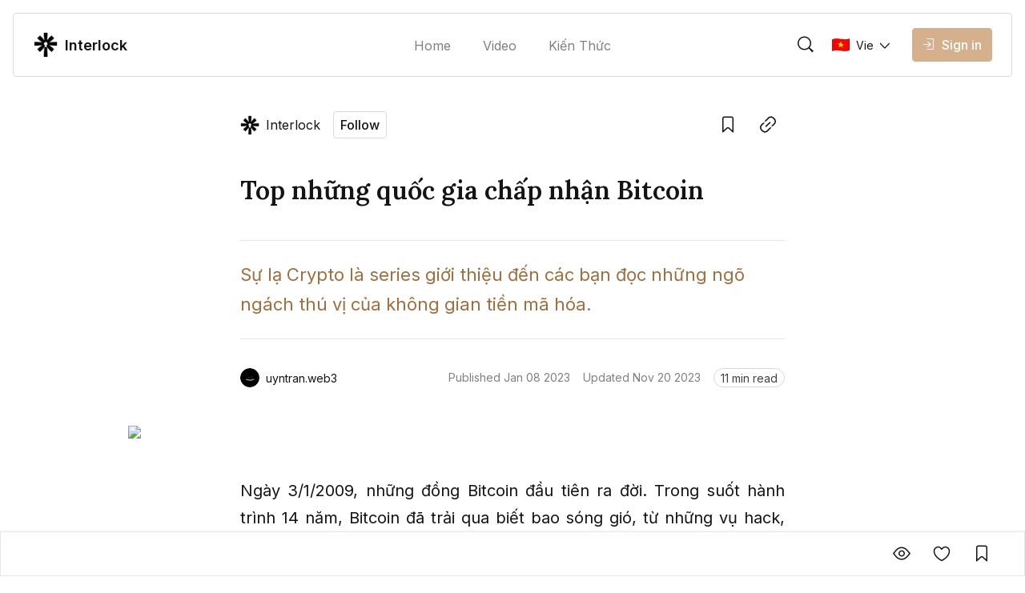

--- FILE ---
content_type: text/html; charset=utf-8
request_url: https://interlock.news/top-nhung-quoc-gia-chap-nhan-bitcoin-lx547mwm
body_size: 49677
content:
<!DOCTYPE html><html lang="vi" class="__variable_0084e6 __variable_62896e __variable_0084e6 no-scrollbar bg-background text-text-primary"><head><meta charSet="utf-8"/><meta name="viewport" content="width=device-width, initial-scale=1"/><link rel="preload" as="image" href="https://file.coin98.com/images/logodarkinterlock-TEPnnx40P6XpvtZh.png"/><link rel="preload" href="https://file.coin98.com/images/quoc-gia-chap-nhan-bitcoin-Z6TsOa2MXN7oWIAV.png" as="image" fetchPriority="high"/><link rel="stylesheet" href="/_next/static/css/c8b860c505ae5df6.css" data-precedence="next"/><link rel="stylesheet" href="/_next/static/css/0157fc6c3dbfaf01.css" data-precedence="next"/><link rel="stylesheet" href="/_next/static/css/047f1fae3e187505.css" data-precedence="next"/><link rel="stylesheet" href="/_next/static/css/ec7582cfe2d14e2c.css" data-precedence="next"/><link rel="preload" as="script" fetchPriority="low" href="/_next/static/chunks/webpack-426229005a921af6.js"/><script src="/_next/static/chunks/1dd3208c-12d29d79dfb36fa7.js" async=""></script><script src="/_next/static/chunks/286-2205b5b86b48d247.js" async=""></script><script src="/_next/static/chunks/main-app-be3132e08b2c9706.js" async=""></script><script src="/_next/static/chunks/4fd32e13-3b99793ab0328e7d.js" async=""></script><script src="/_next/static/chunks/6006-1f86ead26254fc4f.js" async=""></script><script src="/_next/static/chunks/3463-e6afde0b7e0f77d5.js" async=""></script><script src="/_next/static/chunks/5981-a9aa2a88c7a4318d.js" async=""></script><script src="/_next/static/chunks/5393-89b2bce166567502.js" async=""></script><script src="/_next/static/chunks/8666-686b9d1ee6428c92.js" async=""></script><script src="/_next/static/chunks/5880-63fbd6833dc37d23.js" async=""></script><script src="/_next/static/chunks/1094-1ac851a051573e31.js" async=""></script><script src="/_next/static/chunks/8485-0e9b2cf184f64b88.js" async=""></script><script src="/_next/static/chunks/7391-c66ab3b6bf5b2a73.js" async=""></script><script src="/_next/static/chunks/1129-c79781975b60159f.js" async=""></script><script src="/_next/static/chunks/app/layout-c214d51ebe31c069.js" async=""></script><script src="/_next/static/chunks/5469-edf5e9134f11c3b8.js" async=""></script><script src="/_next/static/chunks/2002-70f4e8c1f68864c6.js" async=""></script><script src="/_next/static/chunks/7503-ce5acffd70fe9918.js" async=""></script><script src="/_next/static/chunks/9569-8f3ea120734261cc.js" async=""></script><script src="/_next/static/chunks/5776-103901116b3fa694.js" async=""></script><script src="/_next/static/chunks/3543-dd144f5294bc6c42.js" async=""></script><script src="/_next/static/chunks/8728-8c0589508ced8c18.js" async=""></script><script src="/_next/static/chunks/1767-e29fba664c24e7ee.js" async=""></script><script src="/_next/static/chunks/3259-dfb55bff7cff1b1b.js" async=""></script><script src="/_next/static/chunks/1704-30e622a10b7d6ad7.js" async=""></script><script src="/_next/static/chunks/8726-57f467b988df02a2.js" async=""></script><script src="/_next/static/chunks/7225-07c03ed28c77d507.js" async=""></script><script src="/_next/static/chunks/8101-53d11fcf8952b3bf.js" async=""></script><script src="/_next/static/chunks/app/%5Blocale%5D/sites/%5Bsite%5D/%5Bslug%5D/page-f29732f4c140679e.js" async=""></script><script src="/_next/static/chunks/app/global-error-1ed8c3b8b2ada550.js" async=""></script><script src="/_next/static/chunks/8388-3bce62cac0cdca41.js" async=""></script><script src="/_next/static/chunks/4623-e8ba6dae304cd8ce.js" async=""></script><script src="/_next/static/chunks/app/%5Blocale%5D/sites/%5Bsite%5D/layout-b63b0227cdb15bb2.js" async=""></script><link rel="preload" href="https://www.googletagmanager.com/gtag/js?id=G-ELH4E55B66" as="script"/><title>Top những quốc gia chấp nhận Bitcoin </title><meta name="description" content="Sự lạ Crypto là series giới thiệu đến các bạn đọc những ngõ ngách thú vị của không gian tiền mã hóa. Xem ngay các nước chấp nhận Bitcoin tại đây."/><link rel="canonical" href="https://interlock.news/top-nhung-quoc-gia-chap-nhan-bitcoin-lx547mwm"/><meta name="google-site-verification" content="ZD6DnxmhpaI-C3fDGm89iYoN1vgRmByTZINkoIvgfhQ"/><meta property="og:title" content="Top những quốc gia chấp nhận Bitcoin "/><meta property="og:description" content="Sự lạ Crypto là series giới thiệu đến các bạn đọc những ngõ ngách thú vị của không gian tiền mã hóa. Xem ngay các nước chấp nhận Bitcoin tại đây."/><meta property="og:url" content="https://interlock.news/top-nhung-quoc-gia-chap-nhan-bitcoin-lx547mwm"/><meta property="og:image:alt" content="Top những quốc gia chấp nhận Bitcoin "/><meta property="og:image:width" content="1080"/><meta property="og:image:height" content="720"/><meta property="og:image" content="https://file.coin98.com/images/quoc-gia-chap-nhan-bitcoin-Z6TsOa2MXN7oWIAV.png"/><meta property="og:type" content="website"/><meta name="twitter:card" content="summary_large_image"/><meta name="twitter:title" content="Top những quốc gia chấp nhận Bitcoin "/><meta name="twitter:description" content="Sự lạ Crypto là series giới thiệu đến các bạn đọc những ngõ ngách thú vị của không gian tiền mã hóa. Xem ngay các nước chấp nhận Bitcoin tại đây."/><meta name="twitter:image:alt" content="Top những quốc gia chấp nhận Bitcoin "/><meta name="twitter:image:width" content="1080"/><meta name="twitter:image:height" content="720"/><meta name="twitter:image" content="https://file.coin98.com/images/quoc-gia-chap-nhan-bitcoin-Z6TsOa2MXN7oWIAV.png"/><link rel="icon" href="https://file.coin98.com/images/logodarkinterlock-TEPnnx40P6XpvtZh.png"/><meta name="next-size-adjust"/><script src="/_next/static/chunks/polyfills-78c92fac7aa8fdd8.js" noModule=""></script></head><body data-preview="hide" data-modal="hide" data-type="search" class="no-scrollbar group/body data-[preview=show]:overflow-hidden data-[modal=show]:overflow-hidden flex min-h-screen flex-col"><!--$--><div class="fixed bottom-200 left-200 h-fit w-fit -z-1"></div><!--/$--><!--$--><!--/$--><header class="z-90 max-w-screen w-screen transition-all duration-0 fixed left-0 top-0 ch-template-centerFloating"><div class="ab-channel-header w-full relative z-10"><div class="ch-content w-full max-w-w1440 mx-auto flex items-center"><div class="ch-left flex items-center flex-none"><button class="group/ab-button relative select-none flex items-center justify-center rounded-050 transition-all duration-200 ease-linear lg:disabled:cursor-not-allowed bg-button-ghost-background lg:hover:bg-button-ghost-background-hovered active:bg-button-ghost-background-pressed lg:hover:disabled:bg-button-ghost-background-disabled disabled:bg-button-ghost-background-disabled border-0125 border-transparent p-100 md:hidden mr-100"><i class="ab-icon !not-italic text-button-ghost-icon group-disabled/ab-button:text-button-ghost-icon-disabled text-size-800 mr-0 ab-menu"></i><span class="select-none text-button-ghost-text group-disabled/ab-button:text-button-ghost-text-disable button-text-large hidden"></span><div class="flex items-center justify-center -z-1 opacity-0 absolute inset-0 ab-btn-loading-wrapper transition-all"><div class="relative animate-spin flex items-center justify-center w-300 h-300"><div class="h-050 w-050 rounded-circle absolute left-50% -translate-x-50% top-0 z-1 bg-btn-loading-transparent"></div><div style="padding:4px;-webkit-mask:conic-gradient(#0000 45deg, #000), linear-gradient(#000 0 0) content-box;mask:conic-gradient(#0000 45deg, #000), linear-gradient(#000 0 0) content-box;-webkit-mask-composite:source-out;mask-composite:subtract" class="w-full h-full rounded-circle border-box bg-btn-loading-transparent"></div></div></div></button><div id="channel-sidebar-mobile" class="h-0 overflow-hidden no-scrollbar bg-overlay ch-sidebar ch-menu-mobile-wrapper transition-all duration-200 ease-linear"><div class="overflow-auto bg-background shadow-elevation-500 pb-300 flex flex-col max-h-full"><div class="relative p-200"><div class="h-300 flex items-center justify-between w-full"><p class="ui-text-large">Language edition</p><button class="group/ab-button relative select-none flex items-center justify-center rounded-050 transition-all duration-200 ease-linear lg:disabled:cursor-not-allowed bg-button-ghost-background lg:hover:bg-button-ghost-background-hovered active:bg-button-ghost-background-pressed lg:hover:disabled:bg-button-ghost-background-disabled disabled:bg-button-ghost-background-disabled border-0125 border-transparent py-050 px-100"><span class="select-none text-button-ghost-text group-disabled/ab-button:text-button-ghost-text-disable button-text-medium"><div class="flex items-center"><img width="22" height="16" class="mr-100"/><p class="ui-text-small"></p></div></span><i class="ab-icon !not-italic text-button-ghost-icon group-disabled/ab-button:text-button-ghost-icon-disabled text-size-400 ml-100 ab-chevron_right"></i><div class="flex items-center justify-center -z-1 opacity-0 absolute inset-0 ab-btn-loading-wrapper transition-all"><div class="relative animate-spin flex items-center justify-center w-200 h-200"><div class="h-050 w-050 rounded-circle absolute left-50% -translate-x-50% top-0 z-1 bg-btn-loading-transparent"></div><div style="padding:4px;-webkit-mask:conic-gradient(#0000 45deg, #000), linear-gradient(#000 0 0) content-box;mask:conic-gradient(#0000 45deg, #000), linear-gradient(#000 0 0) content-box;-webkit-mask-composite:source-out;mask-composite:subtract" class="w-full h-full rounded-circle border-box bg-btn-loading-transparent"></div></div></div></button></div></div><div class="bg-divider h-0125 w-full mb-050"></div><div class="h-auto relative overflow-hidden transition-all duration-300"><div class="transition-all duration-300 w-full overflow-y-auto no-scrollbar max-h-h300 flex flex-col absolute translate-x-100%"></div><div class="flex flex-col transition-all duration-300"><a class="px-200 py-150 text-text-primary ui-text-large" href="/">Home</a><a class="px-200 py-150 text-text-primary ui-text-large" href="/video">Video</a><a class="px-200 py-150 text-text-primary ui-text-large" href="/kien-thuc">Kiến Thức</a><div class="bg-divider h-0125 w-full my-050"></div><a class="lg:ml-150" href="/signin"><button disabled="" class="group/ab-button relative select-none flex items-center justify-center rounded-050 transition-all duration-200 ease-linear lg:disabled:cursor-not-allowed bg-button-ghost-background lg:hover:bg-button-ghost-background-hovered active:bg-button-ghost-background-pressed lg:hover:disabled:bg-button-ghost-background-disabled disabled:bg-button-ghost-background-disabled border-0125 border-transparent py-100 px-150 lg:hidden"><i class="ab-icon !not-italic text-button-ghost-icon group-disabled/ab-button:text-button-ghost-icon-disabled mr-100 text-size-600 ab-signin"></i><span class="select-none text-button-ghost-text group-disabled/ab-button:text-button-ghost-text-disable button-text-large !text-text-primary !ui-text-large">Sign in</span><div class="flex items-center justify-center -z-1 opacity-0 absolute inset-0 ab-btn-loading-wrapper transition-all"><div class="relative animate-spin flex items-center justify-center w-300 h-300"><div class="h-050 w-050 rounded-circle absolute left-50% -translate-x-50% top-0 z-1 bg-btn-loading-transparent"></div><div style="padding:4px;-webkit-mask:conic-gradient(#0000 45deg, #000), linear-gradient(#000 0 0) content-box;mask:conic-gradient(#0000 45deg, #000), linear-gradient(#000 0 0) content-box;-webkit-mask-composite:source-out;mask-composite:subtract" class="w-full h-full rounded-circle border-box bg-btn-loading-transparent"></div></div></div></button></a></div></div></div></div><button role="trigger" class="group/ab-button relative select-none items-center justify-center rounded-050 transition-all duration-200 ease-linear lg:disabled:cursor-not-allowed bg-button-ghost-background lg:hover:bg-button-ghost-background-hovered active:bg-button-ghost-background-pressed lg:hover:disabled:bg-button-ghost-background-disabled disabled:bg-button-ghost-background-disabled border-0125 border-transparent p-100 ch-search w-fit h-fit md:w-w136 lg:w-w320 md:h-600 hidden md:hidden"><i class="ab-icon !not-italic text-button-ghost-icon group-disabled/ab-button:text-button-ghost-icon-disabled text-size-800 mr-0 ab-search"></i><span class="select-none text-button-ghost-text group-disabled/ab-button:text-button-ghost-text-disable button-text-large hidden"></span><div class="flex items-center justify-center -z-1 opacity-0 absolute inset-0 ab-btn-loading-wrapper transition-all"><div class="relative animate-spin flex items-center justify-center w-300 h-300"><div class="h-050 w-050 rounded-circle absolute left-50% -translate-x-50% top-0 z-1 bg-btn-loading-transparent"></div><div style="padding:4px;-webkit-mask:conic-gradient(#0000 45deg, #000), linear-gradient(#000 0 0) content-box;mask:conic-gradient(#0000 45deg, #000), linear-gradient(#000 0 0) content-box;-webkit-mask-composite:source-out;mask-composite:subtract" class="w-full h-full rounded-circle border-box bg-btn-loading-transparent"></div></div></div></button><button role="trigger" class="group/ab-button relative select-none items-center justify-center rounded-050 transition-all duration-200 ease-linear lg:disabled:cursor-not-allowed p-0 border-none md:w-w136 lg:w-w320 ch-search w-fit h-fit md:w-w136 lg:w-w320 md:h-600 hidden md:block"><span class="select-none button-text-large text-button-text-text active:text-button-text-text-pressed disabled:text-button-text-text-disabled lg:group-hover/ab-button:text-button-text-text-hovered lg:group-disabled/ab-button:text-button-text-text-disabled"><div class="select-none h-full w-full hidden md:flex items-center px-200 py-150 transition-all duration-200 md:hover:cursor-text border-0125 bg-background rounded-circle border-border-subtle"><div class="w-300 h-300 mr-200"><i class="ab-icon !not-italic text-size-800 text-text-primary ab-search"></i></div><span class="ui-text-medium text-text-subtlest">Search</span></div></span><div class="flex items-center justify-center -z-1 opacity-0 absolute inset-0 ab-btn-loading-wrapper transition-all"><div class="relative animate-spin flex items-center justify-center w-300 h-300"><div class="h-050 w-050 rounded-circle absolute left-50% -translate-x-50% top-0 z-1 bg-btn-loading-transparent"></div><div style="padding:4px;-webkit-mask:conic-gradient(#0000 45deg, #000), linear-gradient(#000 0 0) content-box;mask:conic-gradient(#0000 45deg, #000), linear-gradient(#000 0 0) content-box;-webkit-mask-composite:source-out;mask-composite:subtract" class="w-full h-full rounded-circle border-box bg-btn-loading-transparent"></div></div></div></button></div><div class="ch-center grow"><div class="ch-logo-wrapper flex-none"><a class="flex items-center" href="/"><div class="h-400 rounded-050 overflow-hidden relative w-400"><img alt="Interlock logo" loading="lazy" decoding="async" data-nimg="fill" class="w-full h-auto object-contain" style="position:absolute;height:100%;width:100%;left:0;top:0;right:0;bottom:0;color:transparent" sizes="100vw" srcSet="/_next/image?url=https%3A%2F%2Ffile.coin98.com%2Fimages%2Flogodarkinterlock-TEPnnx40P6XpvtZh.png&amp;w=640&amp;q=75 640w, /_next/image?url=https%3A%2F%2Ffile.coin98.com%2Fimages%2Flogodarkinterlock-TEPnnx40P6XpvtZh.png&amp;w=750&amp;q=75 750w, /_next/image?url=https%3A%2F%2Ffile.coin98.com%2Fimages%2Flogodarkinterlock-TEPnnx40P6XpvtZh.png&amp;w=828&amp;q=75 828w, /_next/image?url=https%3A%2F%2Ffile.coin98.com%2Fimages%2Flogodarkinterlock-TEPnnx40P6XpvtZh.png&amp;w=1080&amp;q=75 1080w, /_next/image?url=https%3A%2F%2Ffile.coin98.com%2Fimages%2Flogodarkinterlock-TEPnnx40P6XpvtZh.png&amp;w=1200&amp;q=75 1200w, /_next/image?url=https%3A%2F%2Ffile.coin98.com%2Fimages%2Flogodarkinterlock-TEPnnx40P6XpvtZh.png&amp;w=1920&amp;q=75 1920w, /_next/image?url=https%3A%2F%2Ffile.coin98.com%2Fimages%2Flogodarkinterlock-TEPnnx40P6XpvtZh.png&amp;w=2048&amp;q=75 2048w, /_next/image?url=https%3A%2F%2Ffile.coin98.com%2Fimages%2Flogodarkinterlock-TEPnnx40P6XpvtZh.png&amp;w=3840&amp;q=75 3840w" src="/_next/image?url=https%3A%2F%2Ffile.coin98.com%2Fimages%2Flogodarkinterlock-TEPnnx40P6XpvtZh.png&amp;w=3840&amp;q=75"/></div><span class="ml-100 whitespace-nowrap ui-text-large-emphasis">Interlock</span></a></div><div class="ch-sidebar ch-menu-wrapper w-0 h-0 overflow-hidden flex items-center"><div class="ch-menu flex items-center h-full"><a class="h-full mx-150 lg:mx-250 flex items-center first:ml-0 last:mr-0 ui-text-medium transition-all duration-200 text-text-subtlest hover:text-text-primary" href="/"><span class="overflow-hidden whitespace-nowrap text-ellipsis max-w-1500">Home</span></a><a class="h-full mx-150 lg:mx-250 flex items-center first:ml-0 last:mr-0 ui-text-medium transition-all duration-200 text-text-subtlest hover:text-text-primary" href="/video"><span class="overflow-hidden whitespace-nowrap text-ellipsis max-w-1500">Video</span></a><a class="h-full mx-150 lg:mx-250 flex items-center first:ml-0 last:mr-0 ui-text-medium transition-all duration-200 text-text-subtlest hover:text-text-primary" href="/kien-thuc"><span class="overflow-hidden whitespace-nowrap text-ellipsis max-w-1500">Kiến Thức</span></a></div></div></div><div class="flex items-center justify-end flex-none"><div class="flex items-center justify-end flex-none"><button role="trigger" class="group/ab-button relative select-none flex items-center justify-center rounded-050 transition-all duration-200 ease-linear lg:disabled:cursor-not-allowed bg-button-ghost-background lg:hover:bg-button-ghost-background-hovered active:bg-button-ghost-background-pressed lg:hover:disabled:bg-button-ghost-background-disabled disabled:bg-button-ghost-background-disabled border-0125 border-transparent p-100"><i class="ab-icon !not-italic text-button-ghost-icon group-disabled/ab-button:text-button-ghost-icon-disabled text-size-800 mr-0 ab-search"></i><span class="select-none text-button-ghost-text group-disabled/ab-button:text-button-ghost-text-disable button-text-large hidden"></span><div class="flex items-center justify-center -z-1 opacity-0 absolute inset-0 ab-btn-loading-wrapper transition-all"><div class="relative animate-spin flex items-center justify-center w-300 h-300"><div class="h-050 w-050 rounded-circle absolute left-50% -translate-x-50% top-0 z-1 bg-btn-loading-transparent"></div><div style="padding:4px;-webkit-mask:conic-gradient(#0000 45deg, #000), linear-gradient(#000 0 0) content-box;mask:conic-gradient(#0000 45deg, #000), linear-gradient(#000 0 0) content-box;-webkit-mask-composite:source-out;mask-composite:subtract" class="w-full h-full rounded-circle border-box bg-btn-loading-transparent"></div></div></div></button><a class="lg:ml-150" href="/signin"><button disabled="" class="group/ab-button relative select-none items-center justify-center rounded-050 transition-all duration-200 ease-linear lg:disabled:cursor-not-allowed bg-button-ghost-background lg:hover:bg-button-ghost-background-hovered active:bg-button-ghost-background-pressed lg:hover:disabled:bg-button-ghost-background-disabled disabled:bg-button-ghost-background-disabled border-0125 border-transparent py-100 px-150 hidden md:flex lg:hidden"><i class="ab-icon !not-italic text-button-ghost-icon group-disabled/ab-button:text-button-ghost-icon-disabled mr-100 text-size-600 ab-signin"></i><span class="select-none text-button-ghost-text group-disabled/ab-button:text-button-ghost-text-disable button-text-large"></span><div class="flex items-center justify-center -z-1 opacity-0 absolute inset-0 ab-btn-loading-wrapper transition-all"><div class="relative animate-spin flex items-center justify-center w-300 h-300"><div class="h-050 w-050 rounded-circle absolute left-50% -translate-x-50% top-0 z-1 bg-btn-loading-transparent"></div><div style="padding:4px;-webkit-mask:conic-gradient(#0000 45deg, #000), linear-gradient(#000 0 0) content-box;mask:conic-gradient(#0000 45deg, #000), linear-gradient(#000 0 0) content-box;-webkit-mask-composite:source-out;mask-composite:subtract" class="w-full h-full rounded-circle border-box bg-btn-loading-transparent"></div></div></div></button><button disabled="" class="group/ab-button relative select-none items-center justify-center rounded-050 transition-all duration-200 ease-linear lg:disabled:cursor-not-allowed bg-button-primary-background lg:hover:bg-button-primary-background-hovered active:bg-button-primary-background-pressed lg:hover:disabled:bg-button-primary-background-disabled disabled:bg-button-primary-background-disabled border-0125 border-button-primary-background lg:hover:border-button-primary-background-hovered active:border-button-primary-background-pressed lg:hover:disabled:border-button-primary-background-disabled disabled:border-button-primary-background-disabled py-100 px-150 hidden lg:block"><i class="ab-icon !not-italic text-button-primary-icon group-disabled/ab-button:text-button-primary-icon-disabled text-size-400 mr-100 ab-signin"></i><span class="select-none text-button-primary-text group-disabled/ab-button:text-button-primary-text-disable button-text-large">Sign in</span><div class="flex items-center justify-center -z-1 opacity-0 absolute inset-0 ab-btn-loading-wrapper transition-all"><div class="relative animate-spin flex items-center justify-center w-300 h-300"><div class="bg-g-1 h-050 w-050 rounded-circle absolute left-50% -translate-x-50% top-0 z-1"></div><div style="padding:4px;-webkit-mask:conic-gradient(#0000 45deg, #000), linear-gradient(#000 0 0) content-box;mask:conic-gradient(#0000 45deg, #000), linear-gradient(#000 0 0) content-box;-webkit-mask-composite:source-out;mask-composite:subtract" class="w-full h-full rounded-circle border-box bg-g-1"></div></div></div></button></a><button role="trigger" class="group/ab-button relative select-none flex items-center justify-center rounded-050 transition-all duration-200 ease-linear lg:disabled:cursor-not-allowed bg-button-ghost-background lg:hover:bg-button-ghost-background-hovered active:bg-button-ghost-background-pressed lg:hover:disabled:bg-button-ghost-background-disabled disabled:bg-button-ghost-background-disabled border-0125 border-transparent p-100 ch-search w-fit h-fit md:w-w136 lg:w-w320 md:h-600 md:hidden"><i class="ab-icon !not-italic text-button-ghost-icon group-disabled/ab-button:text-button-ghost-icon-disabled text-size-800 mr-0 ab-search"></i><span class="select-none text-button-ghost-text group-disabled/ab-button:text-button-ghost-text-disable button-text-large hidden"></span><div class="flex items-center justify-center -z-1 opacity-0 absolute inset-0 ab-btn-loading-wrapper transition-all"><div class="relative animate-spin flex items-center justify-center w-300 h-300"><div class="h-050 w-050 rounded-circle absolute left-50% -translate-x-50% top-0 z-1 bg-btn-loading-transparent"></div><div style="padding:4px;-webkit-mask:conic-gradient(#0000 45deg, #000), linear-gradient(#000 0 0) content-box;mask:conic-gradient(#0000 45deg, #000), linear-gradient(#000 0 0) content-box;-webkit-mask-composite:source-out;mask-composite:subtract" class="w-full h-full rounded-circle border-box bg-btn-loading-transparent"></div></div></div></button><button role="trigger" class="group/ab-button relative select-none items-center justify-center rounded-050 transition-all duration-200 ease-linear lg:disabled:cursor-not-allowed p-0 border-none hidden md:w-w136 lg:w-w320 ch-search w-fit h-fit md:w-w136 lg:w-w320 md:h-600 md:hidden"><span class="select-none button-text-large text-button-text-text active:text-button-text-text-pressed disabled:text-button-text-text-disabled lg:group-hover/ab-button:text-button-text-text-hovered lg:group-disabled/ab-button:text-button-text-text-disabled"><div class="select-none h-full w-full hidden md:flex items-center px-200 py-150 transition-all duration-200 md:hover:cursor-text border-0125 bg-background rounded-circle border-border-subtle"><div class="w-300 h-300 mr-200"><i class="ab-icon !not-italic text-size-800 text-text-primary ab-search"></i></div><span class="ui-text-medium text-text-subtlest">Search</span></div></span><div class="flex items-center justify-center -z-1 opacity-0 absolute inset-0 ab-btn-loading-wrapper transition-all"><div class="relative animate-spin flex items-center justify-center w-300 h-300"><div class="h-050 w-050 rounded-circle absolute left-50% -translate-x-50% top-0 z-1 bg-btn-loading-transparent"></div><div style="padding:4px;-webkit-mask:conic-gradient(#0000 45deg, #000), linear-gradient(#000 0 0) content-box;mask:conic-gradient(#0000 45deg, #000), linear-gradient(#000 0 0) content-box;-webkit-mask-composite:source-out;mask-composite:subtract" class="w-full h-full rounded-circle border-box bg-btn-loading-transparent"></div></div></div></button></div></div></div><div class="bg-divider w-full ch-divider-footer h-0125 absolute bottom-0 left-0 right-0 transition-all duration-200 ease-linear"></div></div></header><main id="channel-body" class="flex flex-col flex-1 pt-1200 md:pt-1400"><!--$!--><template data-dgst="BAILOUT_TO_CLIENT_SIDE_RENDERING"></template><!--/$--><div data-navbar="show" data-widget="close" id="article-detail-wrapper" class="group/postDetail bg-background"><div class="w-full max-w-w1280 mx-auto flex flex-col justify-center pt-200 lg:pt-300 pb-550 md:pb-500"><div class="w-full max-w-w680 px-200 md:px-0 mx-auto"><div class="flex items-center w-full max-w-w680 ml-auto justify-between"><div class="block abc-hide-description tag-channel abc-size-small abc-type-shrink abc-show-btn-follow"><div class="flex items-center justify-between overflow-hidden"><div class="flex items-center lg:hover:cursor-pointer"><div class="ab-avatar-size-32 aspect-square ab-avatar-channel abc-image-wrapper flex-none"><img alt="Channel logo" loading="lazy" width="32" height="32" decoding="async" data-nimg="1" class="avatar-img aspect-square w-full object-cover" style="color:transparent" sizes="(max-width: 675px) 24px, 24px" srcSet="/_next/image?url=https%3A%2F%2Ffile.coin98.com%2Fimages%2Flogodarkinterlock-TEPnnx40P6XpvtZh.png&amp;w=16&amp;q=50 16w, /_next/image?url=https%3A%2F%2Ffile.coin98.com%2Fimages%2Flogodarkinterlock-TEPnnx40P6XpvtZh.png&amp;w=32&amp;q=50 32w, /_next/image?url=https%3A%2F%2Ffile.coin98.com%2Fimages%2Flogodarkinterlock-TEPnnx40P6XpvtZh.png&amp;w=48&amp;q=50 48w, /_next/image?url=https%3A%2F%2Ffile.coin98.com%2Fimages%2Flogodarkinterlock-TEPnnx40P6XpvtZh.png&amp;w=64&amp;q=50 64w, /_next/image?url=https%3A%2F%2Ffile.coin98.com%2Fimages%2Flogodarkinterlock-TEPnnx40P6XpvtZh.png&amp;w=96&amp;q=50 96w, /_next/image?url=https%3A%2F%2Ffile.coin98.com%2Fimages%2Flogodarkinterlock-TEPnnx40P6XpvtZh.png&amp;w=128&amp;q=50 128w, /_next/image?url=https%3A%2F%2Ffile.coin98.com%2Fimages%2Flogodarkinterlock-TEPnnx40P6XpvtZh.png&amp;w=256&amp;q=50 256w, /_next/image?url=https%3A%2F%2Ffile.coin98.com%2Fimages%2Flogodarkinterlock-TEPnnx40P6XpvtZh.png&amp;w=384&amp;q=50 384w, /_next/image?url=https%3A%2F%2Ffile.coin98.com%2Fimages%2Flogodarkinterlock-TEPnnx40P6XpvtZh.png&amp;w=640&amp;q=50 640w, /_next/image?url=https%3A%2F%2Ffile.coin98.com%2Fimages%2Flogodarkinterlock-TEPnnx40P6XpvtZh.png&amp;w=750&amp;q=50 750w, /_next/image?url=https%3A%2F%2Ffile.coin98.com%2Fimages%2Flogodarkinterlock-TEPnnx40P6XpvtZh.png&amp;w=828&amp;q=50 828w, /_next/image?url=https%3A%2F%2Ffile.coin98.com%2Fimages%2Flogodarkinterlock-TEPnnx40P6XpvtZh.png&amp;w=1080&amp;q=50 1080w, /_next/image?url=https%3A%2F%2Ffile.coin98.com%2Fimages%2Flogodarkinterlock-TEPnnx40P6XpvtZh.png&amp;w=1200&amp;q=50 1200w, /_next/image?url=https%3A%2F%2Ffile.coin98.com%2Fimages%2Flogodarkinterlock-TEPnnx40P6XpvtZh.png&amp;w=1920&amp;q=50 1920w, /_next/image?url=https%3A%2F%2Ffile.coin98.com%2Fimages%2Flogodarkinterlock-TEPnnx40P6XpvtZh.png&amp;w=2048&amp;q=50 2048w, /_next/image?url=https%3A%2F%2Ffile.coin98.com%2Fimages%2Flogodarkinterlock-TEPnnx40P6XpvtZh.png&amp;w=3840&amp;q=50 3840w" src="/_next/image?url=https%3A%2F%2Ffile.coin98.com%2Fimages%2Flogodarkinterlock-TEPnnx40P6XpvtZh.png&amp;w=3840&amp;q=50"/></div><span class="abc-name text-text-primary line-clamp-1 ml-100">Interlock</span></div><button class="group/ab-button relative select-none flex items-center justify-center rounded-050 transition-all duration-200 ease-linear lg:disabled:cursor-not-allowed bg-button-tertiary-background lg:hover:bg-button-tertiary-background-hovered active:bg-button-tertiary-background-pressed lg:hover:disabled:bg-button-tertiary-background-disabled disabled:bg-button-tertiary-background-disabled border-0125 border-button-tertiary-border py-050 px-100 ml-200"><span class="select-none text-button-tertiary-text group-disabled/ab-button:text-button-tertiary-text-disable button-text-medium">Follow</span><div class="flex items-center justify-center -z-1 opacity-0 absolute inset-0 ab-btn-loading-wrapper transition-all"><div class="relative animate-spin flex items-center justify-center w-200 h-200"><div class="h-050 w-050 rounded-circle absolute left-50% -translate-x-50% top-0 z-1 bg-btn-loading-transparent"></div><div style="padding:4px;-webkit-mask:conic-gradient(#0000 45deg, #000), linear-gradient(#000 0 0) content-box;mask:conic-gradient(#0000 45deg, #000), linear-gradient(#000 0 0) content-box;-webkit-mask-composite:source-out;mask-composite:subtract" class="w-full h-full rounded-circle border-box bg-btn-loading-transparent"></div></div></div></button></div></div><div class="flex items-center ml-100 h-500"><div class="overflow-hidden relative w-max h-max group/tooltip lg:hover:overflow-visible mr-100"><button class="group/ab-button relative select-none flex items-center justify-center rounded-050 transition-all duration-200 ease-linear lg:disabled:cursor-not-allowed bg-button-ghost-background lg:hover:bg-button-ghost-background-hovered active:bg-button-ghost-background-pressed lg:hover:disabled:bg-button-ghost-background-disabled disabled:bg-button-ghost-background-disabled border-0125 border-transparent p-100"><i class="ab-icon !not-italic text-button-ghost-icon group-disabled/ab-button:text-button-ghost-icon-disabled text-size-800 mr-0 ab-bookmark_outlined"></i><span class="select-none text-button-ghost-text group-disabled/ab-button:text-button-ghost-text-disable button-text-large hidden"></span><div class="flex items-center justify-center -z-1 opacity-0 absolute inset-0 ab-btn-loading-wrapper transition-all"><div class="relative animate-spin flex items-center justify-center w-300 h-300"><div class="h-050 w-050 rounded-circle absolute left-50% -translate-x-50% top-0 z-1 bg-btn-loading-transparent"></div><div style="padding:4px;-webkit-mask:conic-gradient(#0000 45deg, #000), linear-gradient(#000 0 0) content-box;mask:conic-gradient(#0000 45deg, #000), linear-gradient(#000 0 0) content-box;-webkit-mask-composite:source-out;mask-composite:subtract" class="w-full h-full rounded-circle border-box bg-btn-loading-transparent"></div></div></div></button><div style="transition-duration:0ms" class="w-max h-max absolute z-10 overflow-hidden px-075 py-050 text-size-400 transition-transform ease-linear rounded-050 border border-tooltip-background bg-tooltip-background text-tooltip-text shadow-elevation-none lg:group-hover/tooltip:shadow-elevation-200 mt-150 top-100% -translate-y-100 lg:group-hover/tooltip:translate-y-0 left-1/2 -translate-x-1/2">Save<div class="tooltip-arrow" data-popper-arrow="true"></div></div></div><div class="overflow-hidden relative w-max h-max group/tooltip lg:hover:overflow-visible"><button class="group/ab-button relative select-none flex items-center justify-center rounded-050 transition-all duration-200 ease-linear lg:disabled:cursor-not-allowed bg-button-ghost-background lg:hover:bg-button-ghost-background-hovered active:bg-button-ghost-background-pressed lg:hover:disabled:bg-button-ghost-background-disabled disabled:bg-button-ghost-background-disabled border-0125 border-transparent p-100"><i class="ab-icon !not-italic text-button-ghost-icon group-disabled/ab-button:text-button-ghost-icon-disabled text-size-800 mr-0 ab-link"></i><span class="select-none text-button-ghost-text group-disabled/ab-button:text-button-ghost-text-disable button-text-large hidden"></span><div class="flex items-center justify-center -z-1 opacity-0 absolute inset-0 ab-btn-loading-wrapper transition-all"><div class="relative animate-spin flex items-center justify-center w-300 h-300"><div class="h-050 w-050 rounded-circle absolute left-50% -translate-x-50% top-0 z-1 bg-btn-loading-transparent"></div><div style="padding:4px;-webkit-mask:conic-gradient(#0000 45deg, #000), linear-gradient(#000 0 0) content-box;mask:conic-gradient(#0000 45deg, #000), linear-gradient(#000 0 0) content-box;-webkit-mask-composite:source-out;mask-composite:subtract" class="w-full h-full rounded-circle border-box bg-btn-loading-transparent"></div></div></div></button><div style="transition-duration:0ms" class="w-max h-max absolute z-10 overflow-hidden px-075 py-050 text-size-400 transition-transform ease-linear rounded-050 border border-tooltip-background bg-tooltip-background text-tooltip-text shadow-elevation-none lg:group-hover/tooltip:shadow-elevation-200 mt-150 top-100% -translate-y-100 lg:group-hover/tooltip:translate-y-0 left-1/2 -translate-x-1/2">Copy link<div class="tooltip-arrow" data-popper-arrow="true"></div></div></div></div></div><h1 class="article-h3 text-text-primary text-left mt-500">Top những quốc gia chấp nhận Bitcoin </h1><div class="bg-divider-subtle h-0125 w-full mt-500"></div><div class="article-text-small md:article-text-large whitespace-pre-wrap text-text-highlight py-300 text-left">Sự lạ Crypto là series giới thiệu đến các bạn đọc những ngõ ngách thú vị của không gian tiền mã hóa.</div><div class="bg-divider-subtle h-0125 w-full"></div><div class="flex flex-col md:flex-row md:items-center mt-450 justify-between"><!--$--><div class="flex items-center h-max ui-text-small text-text-primary"><div class="w-300 h-300 rounded-circle animate-pulse bg-background-skeleton flex-none mr-100"></div><div class="line-clamp-1 break-all max-w-w160 ui-text-x-small md:ui-text-small"><span>uyntran.web3</span></div></div><!--/$--><div class="flex flex-col md:flex-row mt-200 md:mt-0 ui-text-small text-text-subtlest align-middle md:items-center justify-between"><div class="flex items-center"><span class="leading-none whitespace-nowrap">Published <!-- -->Jan 08 2023</span><div class="m-050 flex items-center justify-center h-100 aspect-square"><div class="w-100 aspect-square rounded-circle bg-g block scale-50"></div></div><span class="leading-none whitespace-nowrap">Updated <!-- -->Nov 20 2023</span></div><div class="m-050 h-100 aspect-square hidden md:flex md:items-center md:justify-center"><div class="w-100 aspect-square rounded-circle bg-g block scale-50"></div></div><div class="flex items-center mt-200 md:mt-0"><div class="box-border badge flex w-fit items-center justify-center rounded-circle border-0125 px-100 py-0125 border-badge-labeled-neutral-border bg-badge-labeled-neutral-background h-300 text-text-primary whitespace-nowrap"><span class="ui-text-small text-badge-labeled-neutral-text">11 min read</span></div></div></div></div></div><picture class="overflow-hidden relative w-full max-w-w960 mx-auto mt-600"><img alt="thumbnail" draggable="false" fetchPriority="high" width="640" height="420" decoding="async" data-nimg="1" class="select-none w-full h-auto object-cover aspect-3-2 md:rounded-050" style="color:transparent" src="https://file.coin98.com/images/quoc-gia-chap-nhan-bitcoin-Z6TsOa2MXN7oWIAV.png"/></picture></div><!--$--><div id="detail-content"><div id="ck-editor" class="px-200"><div id="ck-editor-content" class="article-text-x-small md:article-text-medium mx-auto w-full max-w-w680 text-text-primary"><p style="text-align: justify;">Ng&agrave;y 3/1/2009, những đồng Bitcoin đầu ti&ecirc;n ra đời. Trong suốt h&agrave;nh tr&igrave;nh 14 năm, Bitcoin đ&atilde; trải qua biết bao s&oacute;ng gi&oacute;, từ những vụ hack, &aacute;nh mắt ho&agrave;i nghi của giới chức quản l&yacute; cho đến những lần trượt gi&aacute; mạnh mẽ khiến đồng coin bị gắn m&aacute;c sắp &ldquo;tận số&rdquo;.</p>

<p style="text-align: justify;">D&ugrave; vậy, Bitcoin đ&atilde; vượt qua bao thăng trầm để giữ vững vị thế dẫn đầu của thế giới tiền m&atilde; h&oacute;a. Ngo&agrave;i ra, việc Bitcoin ng&agrave;y c&agrave;ng được sử dụng rộng r&atilde;i tr&ecirc;n khắp thế giới đ&atilde; chứng tỏ sức ảnh hưởng của crypto n&oacute;i chung v&agrave; Bitcoin n&oacute;i ri&ecirc;ng.</p>

<p style="text-align: justify;">Sau đ&acirc;y l&agrave; những quốc gia đang mở rộng &aacute;p dụng Bitcoin trong đời sống h&agrave;ng ng&agrave;y v&agrave; c&oacute; quan điểm th&acirc;n thiện với tiền m&atilde; h&oacute;a.</p>

<h2 style="text-align: left;">El Salvador</h2>

<p style="text-align: justify;">Th&aacute;ng 9/2021, El Salvador trở th&agrave;nh quốc gia đầu ti&ecirc;n c&ocirc;ng nhận Bitcoin l&agrave; tiền tệ hợp ph&aacute;p. Mục ti&ecirc;u của Tổng thống Nayib Bukele l&agrave; gi&uacute;p El Salvador giảm phụ thuộc v&agrave;o đồng USD trong bối cảnh lạm ph&aacute;t ng&agrave;y một tăng cao.</p>

<p style="text-align: justify;">Kể từ đ&oacute;, El Salvador trở th&agrave;nh điểm đến ho&agrave;n hảo cho những người ủng hộ Bitcoin. Từ hội nghị về Bitcoin, Bitcoin Beach cho đến biển hiệu đề &ldquo;chấp nhận thanh to&aacute;n bằng Bitcoin&rdquo;, Bitcoin dường như đ&atilde; biến th&agrave;nh một phần quan trọng của quốc gia Nam Mỹ.</p>

<p style="text-align: justify;">Doanh nghiệp c&oacute; thể d&ugrave;ng Bitcoin để thanh to&aacute;n, giao dịch hay đ&oacute;ng thuế. Nhờ bản chất phi tập trung của Bitcoin, Tổng thống Bukele của El Salvador cũng hy vọng những người sống ở nước ngo&agrave;i c&oacute; thể gửi tiền cho người th&acirc;n ở qu&ecirc; nh&agrave; dễ d&agrave;ng hơn.</p>

<p style="text-align: justify;">Ngo&agrave;i ra, ch&iacute;nh phủ El Salvador lập quỹ trị gi&aacute; 150 triệu USD để mua, b&aacute;n v&agrave; giao dịch Bitcoin với những doanh nghiệp v&agrave; c&aacute; nh&acirc;n trong nước để th&uacute;c đẩy sử dụng đồng coin. El Salvador cũng tạo ra v&iacute; tiền m&atilde; h&oacute;a Chivo nhằm hỗ trợ giao dịch miễn ph&iacute; v&agrave; thanh to&aacute;n xuy&ecirc;n bi&ecirc;n giới nhanh ch&oacute;ng. Mỗi t&agrave;i khoản mới tạo đều được ch&iacute;nh phủ gửi tặng 30 USD.</p>

<p style="text-align: justify;">Để tăng động lực ph&aacute;t triển Bitcoin, Tổng thống Bukele đ&atilde; quyết định lắp đặt hơn 200 m&aacute;y ATM Bitcoin tr&ecirc;n khắp đất nước. C&oacute; thể n&oacute;i ch&iacute;nh quyền El Salvador đ&atilde; tạo điều kiện hết sức để người d&acirc;n nước n&agrave;y tăng cường sử dụng đồng tiền mới. Tuy nhi&ecirc;n, kết quả thu về lại kh&ocirc;ng được như mong đợi.&nbsp;</p>

<p style="text-align: justify;">Nhiều người d&acirc;n b&aacute;o c&aacute;o t&agrave;i khoản v&iacute; Chivo của họ đ&atilde; bị hack v&agrave; lấy đi số tiền ưu đ&atilde;i trước khi kịp sử dụng. D&ugrave; Chivo sau đ&oacute; được chuyển giao cho đơn vị kh&aacute;c d&agrave;y dặn kinh nghiệm hơn, người d&acirc;n vẫn e d&egrave; trong việc sử dụng nền tảng.</p>

<p style="text-align: justify;">Theo nghi&ecirc;n cứu từ Đại học Trung Mỹ (UCA), khoảng 77% người d&acirc;n El Salvador cho rằng kế hoạch Bitcoin đ&atilde; thất bại v&agrave; muốn ch&iacute;nh phủ ngừng đầu tư v&agrave;o Bitcoin. B&ecirc;n cạnh đ&oacute;, ph&oacute;ng vi&ecirc;n Michael McDonald của Bloomberg tiết lộ trải nghiệm với Bitcoin tại El Salvador của &ocirc;ng kh&ocirc;ng mấy khả quan. Khi McDonald đề nghị thanh to&aacute;n bằng Bitcoin, một t&agrave;i xế chia sẻ hầu hết người d&acirc;n ở đ&acirc;y th&iacute;ch tiền mặt hơn v&agrave; kh&ocirc;ng nhiều người c&oacute; &yacute; định trả tiền bằng Bitcoin.</p>

<h2 style="text-align: left;">Cộng h&ograve;a Trung Phi</h2>

<p style="text-align: justify;">Thời gian gần đ&acirc;y, h&igrave;nh ảnh El Salvador gần như gắn liền với Bitcoin. Tuy nhi&ecirc;n, kh&ocirc;ng nhiều người biết Cộng h&ograve;a Trung Phi cũng đ&atilde; nối g&oacute;t El Salvador đưa Bitcoin l&ecirc;n l&agrave;m tiền tệ hợp ph&aacute;p năm 2022.&nbsp;</p>

<p style="text-align: justify;">Từ th&aacute;ng 4/2022, Bitcoin được sử dụng như đồng tiền ph&aacute;p định b&ecirc;n cạnh Franc CFA. Franc CFA l&agrave; đồng tiền chung của 6 nước Trung Phi trong Cộng đồng Kinh tế v&agrave; Tiền tệ Trung Phi (CEMAC): Tchad, Cộng h&ograve;a Congo, Guinea X&iacute;ch Đạo, Cameroon, Cộng h&ograve;a Trung Phi v&agrave; Gabon.</p>

<p style="text-align: justify;">Cộng h&ograve;a Trung Phi c&oacute; trữ lượng kim cương, v&agrave;ng v&agrave; kho&aacute;ng chất qu&yacute; dồi d&agrave;o nhưng lại được xếp v&agrave;o một trong những quốc gia ngh&egrave;o v&agrave; k&eacute;m ph&aacute;t triển nhất thế giới. Theo Li&ecirc;n Hiệp Quốc (UN), chỉ 14.3% người d&acirc;n được sử dụng điện v&agrave;o năm 2022 v&agrave; 71% sống dưới mức ngh&egrave;o khổ quốc tế (dưới 1.90 USD mỗi ng&agrave;y).</p>

<p style="text-align: justify;">Tổng thống Faustin-Archange Touadera hy vọng bước đi n&agrave;y sẽ mở ra những cơ hội mới cho đất nước. Một th&aacute;ng sau đ&oacute;, Cộng h&ograve;a Trung Phi tiếp tục h&eacute; lộ trung t&acirc;m đầu tư tiền m&atilde; h&oacute;a đầu ti&ecirc;n tại ch&acirc;u Phi mang t&ecirc;n Sango. Trung t&acirc;m n&agrave;y được thiết kế nhằm thu h&uacute;t c&aacute;c nh&acirc;n t&agrave;i đang l&agrave;m việc trong lĩnh vực t&agrave;i sản m&atilde; h&oacute;a v&agrave; trở th&agrave;nh điểm đến to&agrave;n cầu cho c&aacute;c nh&agrave; đổi mới blockchain.</p>

<h2 style="text-align: left;">Venezuela</h2>

<p style="text-align: justify;">T&iacute;nh đến nay, El Salvador v&agrave; Cộng h&ograve;a Trung Phi l&agrave; hai quốc gia duy nhất c&ocirc;ng nhận Bitcoin l&agrave; đồng tiền ch&iacute;nh thức. Với bối cảnh hiện tại, Venezuela được kỳ vọng sẽ l&agrave; đất nước tiếp theo c&oacute; hướng đi tương tự.</p>

<p style="text-align: justify;">B&aacute;o c&aacute;o của Chainalysis cho thấy Venezuela l&agrave; nước c&oacute; mức độ sử dụng tiền m&atilde; h&oacute;a cao thứ 3 thế giới. Bối cảnh của Venezuela c&oacute; phần tương đồng với Cộng h&ograve;a Trung Phi, thậm ch&iacute; c&ograve;n nghi&ecirc;m trọng hơn ở nhiều mặt.&nbsp;</p>

<p style="text-align: justify;">Venezuela nổi tiếng với lạm ph&aacute;t, nền kinh tế bất ổn v&agrave; tỷ lệ lạm ph&aacute;t cao. Tuy nhi&ecirc;n, Venezuela c&oacute; lợi thế gi&agrave;u nhi&ecirc;n liệu v&agrave; ph&iacute; điện năng thấp: 0.06 cent/kWh. Điều n&agrave;y khiến đ&agrave;o coin trở th&agrave;nh miếng b&aacute;nh b&eacute;o bở nhiều người d&acirc;n muốn nếm thử.&nbsp;</p>

<p style="text-align: justify;">Với đ&agrave; lạm ph&aacute;t 3,000% v&agrave; t&igrave;nh trạng thất nghiệp gia tăng, người d&acirc;n Venezuela c&oacute; t&acirc;m l&yacute; sẵn s&agrave;ng mạo hiểm bất chấp mọi ho&agrave;i nghi về Bitcoin v&agrave; crypto.&nbsp;</p>

<p style="text-align: justify;">Khi đến Venezuela, ch&uacute;ng ta dễ d&agrave;ng nhận thấy c&aacute;c cửa h&agrave;ng lớn bổ sung Bitcoin v&agrave;o phương thức thanh to&aacute;n. Từ th&aacute;ng 11/2020, một số cửa h&agrave;ng như Pizza Hut đ&atilde; chấp nhận thanh to&aacute;n bằng Bitcoin v&agrave; Ethereum. Th&aacute;ng 1/2021, Burger King cũng đ&atilde; chấp nhận thanh&nbsp;to&aacute;n bằng Bitcoin v&agrave; đồng Dash tr&ecirc;n 40 cửa h&agrave;ng to&agrave;n quốc.</p>

<p style="text-align: justify;">Ngo&agrave;i ra, s&acirc;n bay Simon Bolivar International Airport, hay c&ograve;n gọi l&agrave; Maiquetia đ&atilde; cho ph&eacute;p h&agrave;nh kh&aacute;ch mua v&eacute; v&agrave; chi trả cho c&aacute;c dịch vụ kh&aacute;c bằng Bitcoin. Maiquetia nằm ở trung t&acirc;m thủ đ&ocirc; Caracas v&agrave; l&agrave; điểm trung chuyển phổ biến nhất Venezuela.</p>

<p style="text-align: justify;">Trước đ&oacute;, h&atilde;ng h&agrave;ng kh&ocirc;ng Turpial Airlines của Venezuela cũng chấp nhận thanh to&aacute;n tiền v&eacute; bằng Bitcoin. Ri&ecirc;ng Caracas Air, trường đ&agrave;o tạo phi c&ocirc;ng lớn nhất Venezuela th&ocirc;ng b&aacute;o giảm ph&iacute; cho những ai trả bằng Bitcoin.</p>

<h2 style="text-align: left;">Australia</h2>

<p style="text-align: justify;">Th&aacute;ng 8/2022, người d&acirc;n Australia bắt đầu c&oacute; thể mua xăng trực tiếp bằng Bitcoin. Đ&acirc;y l&agrave; th&agrave;nh tựu đạt được th&ocirc;ng qua quan hệ hợp t&aacute;c với s&agrave;n giao dịch Crypto.com với dịch vụ thanh to&aacute;n DataMesh.</p>

<p style="text-align: justify;">Qua đ&oacute;, người d&ugrave;ng v&iacute; Crypto.com c&oacute; thể mua c&aacute;c vật dụng h&agrave;ng ng&agrave;y như xăng, c&agrave; ph&ecirc; v&agrave; b&aacute;nh m&igrave; tr&ecirc;n chuỗi cửa h&agrave;ng tiện lợi v&agrave; nhi&ecirc;n liệu OTR ở Victoria, Nam Australia v&agrave; T&acirc;y Australia. Ngo&agrave;i ra, c&ocirc;ng ty mẹ của OTR c&oacute; kế hoạch triển khai thanh to&aacute;n Bitcoin ở 250 địa điểm b&aacute;n lẻ kh&aacute;c tr&ecirc;n to&agrave;n quốc, bao gồm cửa h&agrave;ng thức ăn nhanh ở Krispy Kreme ở T&acirc;y Australia v&agrave; v&ugrave;ng l&atilde;nh thổ ph&iacute;a Bắc.</p>

<p style="text-align: justify;">Năm 2023 tiếp tục đ&aacute;nh dấu th&agrave;nh c&ocirc;ng mới của Bitcoin tại Australia. Cuối năm 2022, Australia đẩy mạnh lắp đặt 99 m&aacute;y ATM Bitcoin tr&ecirc;n to&agrave;n quốc. Qua đ&oacute;, Australia đ&atilde; vượt mặt El Salvador để trở th&agrave;nh trung t&acirc;m ATM Bitcoin lớn thứ 4 thế giới với tổng cộng 216 m&aacute;y ATM.</p>

<p style="text-align: justify;">Ngo&agrave;i ra, c&aacute;c nghi&ecirc;n cứu cho thấy người d&acirc;n Australia c&oacute; th&aacute;i độ tiếp nhận tiền m&atilde; h&oacute;a kh&aacute; t&iacute;ch cực. B&aacute;o c&aacute;o của IRCI cho thấy người Australia vẫn tin tưởng v&agrave;o Bitcoin v&agrave; coi đ&acirc;y l&agrave; đồng tiền m&atilde; h&oacute;a lớn nhất, đ&aacute;ng tin cậy nhất.</p>

<p style="text-align: justify;">Hơn 1 triệu người Australia hiện đang sở hữu tiền m&atilde; h&oacute;a với gi&aacute; trị trung b&igrave;nh hơn 20,000 USD. Theo b&aacute;o c&aacute;o, 92% người Australia từng nghe n&oacute;i về tiền m&atilde; h&oacute;a v&agrave; 91% số người được hỏi biết đến Bitcoin.</p>

<p style="text-align: justify;">Karl Mohan, Tổng Gi&aacute;m đốc Crypto.com tại ch&acirc;u &Aacute;-Th&aacute;i B&igrave;nh Dương, nhận x&eacute;t Australia đ&atilde; ch&iacute;n muồi cho một cuộc c&aacute;ch mạng tiền m&atilde; h&oacute;a. Người ti&ecirc;u d&ugrave;ng v&agrave; doanh nghiệp đang đẩy mạnh sử dụng tiền m&atilde; h&oacute;a như một phương thức thanh to&aacute;n h&agrave;ng ng&agrave;y thay thế cho tiền mặt v&agrave; t&iacute;n dụng.</p>

<h2 style="text-align: left;">Mỹ</h2>

<p style="text-align: justify;">Hiện c&oacute; tổng cộng 38,608 c&acirc;y ATM Bitcoin được đặt ở 80 quốc gia tr&ecirc;n to&agrave;n cầu. Trong đ&oacute;, phải đến gần 34,000 m&aacute;y nằm ở Mỹ. ATM Bitcoin xuất hiện nhiều nơi tại Mỹ, từ si&ecirc;u thị, nh&agrave; h&agrave;ng đến c&acirc;y xăng. Đặc biệt, c&aacute;c trạm xăng, khu vực b&aacute;n thuốc l&aacute; hoặc thuốc l&aacute; điện tử l&agrave; những nơi phổ biến nhất.</p>

<p style="text-align: justify;">Số lượng m&aacute;y ATM khổng lồ bắt đầu nở rộ từ năm 2021, trong đ&oacute; Circle K l&agrave; một trong những doanh nghiệp dẫn đầu. Th&aacute;ng 7/2021, Bitcoin Depot, nh&agrave; điều h&agrave;nh m&aacute;y ATM Bitcoin lớn nhất thế giới hợp t&aacute;c độc quyền với Circle K tại Mỹ. Hơn 700 m&aacute;y ATM Bitcoin đ&atilde; lập tức xuất hiện ở 30 bang.&nbsp;</p>

<p style="text-align: justify;">Circle K l&agrave; chuỗi b&aacute;n lẻ lớn đầu ti&ecirc;n triển khai m&aacute;y ATM Bitcoin trong c&aacute;c cửa h&agrave;ng của m&igrave;nh nhưng kh&ocirc;ng phải duy nhất. Việc gi&aacute; trị Bitcoin v&agrave; nhiều đồng tiền m&atilde; h&oacute;a chạm mức cao trong 2021 đ&atilde; th&uacute;c đẩy h&agrave;ng ngh&igrave;n ATM ra đời để đ&aacute;p ứng nhu cầu tăng vọt.</p>

<p style="text-align: justify;">Theo khảo s&aacute;t của Deloitte, hơn một nửa nh&agrave; b&aacute;n lẻ c&oacute; doanh thu tr&ecirc;n 500 triệu USD đang chi tối thiểu 1 triệu USD để ph&aacute;t triển c&ocirc;ng cụ thanh to&aacute;n bằng tiền m&atilde; h&oacute;a. C&aacute;c nh&agrave; b&aacute;n lẻ n&agrave;y trải d&agrave;i tr&ecirc;n nhiều lĩnh vực như h&agrave;ng h&oacute;a kỹ thuật số, thiết bị điện tử, thời trang, mỹ phẩm&hellip;</p>

<p style="text-align: justify;">Một số người d&acirc;n Mỹ cảm thấy ATM Bitcoin tiện lợi v&igrave; kh&ocirc;ng cần t&agrave;i khoản ng&acirc;n h&agrave;ng v&agrave; c&oacute; thể che giấu danh t&iacute;nh. Số kh&aacute;c lại thấy thoải m&aacute;i hơn khi tương t&aacute;c với một cỗ m&aacute;y. Rebecca White, một người d&acirc;n tại Pittsburgh tiết lộ b&agrave; thường mua Bitcoin thay cho tiền mặt nếu c&oacute; thể. &ldquo;Khi t&ocirc;i mua h&agrave;ng tại cửa h&agrave;ng tạp h&oacute;a v&agrave; chỉ mang theo 60 USD, t&ocirc;i sẽ đến ATM Bitcoin để r&uacute;t tiền&rdquo;, b&agrave; chia sẻ.</p>

<h2 style="text-align: left;">Tổng kết</h2>

<p style="text-align: justify;">Xuy&ecirc;n suốt lịch sử crypto, Bitcoin lu&ocirc;n đ&oacute;ng vai tr&ograve; quan trọng v&agrave; c&oacute; t&aacute;c động đ&aacute;ng kể đến c&aacute;c đồng tiền m&atilde; h&oacute;a kh&aacute;c. Đến nay, Bitcoin tiếp tục dẫn đầu l&agrave;n s&oacute;ng ứng dụng v&agrave; hợp ph&aacute;p h&oacute;a crypto ở một số quốc gia tr&ecirc;n thế giới. Dẫu c&ograve;n nhiều th&aacute;ch thức, đ&acirc;y l&agrave; cơ hội để crypto mở rộng tầm ảnh hưởng trong kinh tế v&agrave; đời sống.&nbsp;</p>

<p style="text-align: justify;"><strong>Đọc th&ecirc;m:&nbsp;</strong>
<style type="text/css"><!--td {border: 1px solid #cccccc;}br {mso-data-placement:same-cell;}-->
</style>
<strong><a href="https://interlock.news/bitcoin-hinh-thanh-nen-nhan-chim-tang-pmajwwq5" target="_blank">Bitcoin h&igrave;nh th&agrave;nh nến nhấn ch&igrave;m tăng tr&ecirc;n khung tuần</a></strong></p>
</div></div></div><!--/$--><div class="h-700 border-0125 py-150 px-200 md:py-100 md:px-300 fixed bottom-0 left-0 right-0 z-90 bg-background shadow-elevation-300 transition-transform duration-200 ease-linear flex items-center justify-between s560:justify-around lg:justify-end group-data-[navbar=hide]/postDetail:translate-y-100% group-data-[navbar=show]/postDetail:translate-y-0"><button class="group/ab-button relative select-none flex items-center justify-center rounded-050 transition-all duration-200 ease-linear lg:disabled:cursor-not-allowed bg-button-ghost-background lg:hover:bg-button-ghost-background-hovered active:bg-button-ghost-background-pressed lg:hover:disabled:bg-button-ghost-background-disabled disabled:bg-button-ghost-background-disabled border-0125 border-transparent p-100 lg:mr-100"><i class="ab-icon !not-italic text-button-ghost-icon group-disabled/ab-button:text-button-ghost-icon-disabled text-size-800 mr-0 ab-show"></i><span class="select-none text-button-ghost-text group-disabled/ab-button:text-button-ghost-text-disable button-text-large hidden"><span class="ml-100 hidden sm:block">0</span></span><div class="flex items-center justify-center -z-1 opacity-0 absolute inset-0 ab-btn-loading-wrapper transition-all"><div class="relative animate-spin flex items-center justify-center w-300 h-300"><div class="h-050 w-050 rounded-circle absolute left-50% -translate-x-50% top-0 z-1 bg-btn-loading-transparent"></div><div style="padding:4px;-webkit-mask:conic-gradient(#0000 45deg, #000), linear-gradient(#000 0 0) content-box;mask:conic-gradient(#0000 45deg, #000), linear-gradient(#000 0 0) content-box;-webkit-mask-composite:source-out;mask-composite:subtract" class="w-full h-full rounded-circle border-box bg-btn-loading-transparent"></div></div></div></button><button class="group/ab-button relative select-none flex items-center justify-center rounded-050 transition-all duration-200 ease-linear lg:disabled:cursor-not-allowed bg-button-ghost-background lg:hover:bg-button-ghost-background-hovered active:bg-button-ghost-background-pressed lg:hover:disabled:bg-button-ghost-background-disabled disabled:bg-button-ghost-background-disabled border-0125 border-transparent p-100 lg:mr-100"><i class="ab-icon !not-italic text-button-ghost-icon group-disabled/ab-button:text-button-ghost-icon-disabled text-size-800 mr-0 ab-like"></i><span class="select-none text-button-ghost-text group-disabled/ab-button:text-button-ghost-text-disable button-text-large hidden"></span><div class="flex items-center justify-center -z-1 opacity-0 absolute inset-0 ab-btn-loading-wrapper transition-all"><div class="relative animate-spin flex items-center justify-center w-300 h-300"><div class="h-050 w-050 rounded-circle absolute left-50% -translate-x-50% top-0 z-1 bg-btn-loading-transparent"></div><div style="padding:4px;-webkit-mask:conic-gradient(#0000 45deg, #000), linear-gradient(#000 0 0) content-box;mask:conic-gradient(#0000 45deg, #000), linear-gradient(#000 0 0) content-box;-webkit-mask-composite:source-out;mask-composite:subtract" class="w-full h-full rounded-circle border-box bg-btn-loading-transparent"></div></div></div></button><button class="group/ab-button relative select-none flex items-center justify-center rounded-050 transition-all duration-200 ease-linear lg:disabled:cursor-not-allowed bg-button-ghost-background lg:hover:bg-button-ghost-background-hovered active:bg-button-ghost-background-pressed lg:hover:disabled:bg-button-ghost-background-disabled disabled:bg-button-ghost-background-disabled border-0125 border-transparent p-100 lg:mr-100"><i class="ab-icon !not-italic text-button-ghost-icon group-disabled/ab-button:text-button-ghost-icon-disabled text-size-800 mr-0 ab-bookmark_outlined"></i><span class="select-none text-button-ghost-text group-disabled/ab-button:text-button-ghost-text-disable button-text-large hidden"></span><div class="flex items-center justify-center -z-1 opacity-0 absolute inset-0 ab-btn-loading-wrapper transition-all"><div class="relative animate-spin flex items-center justify-center w-300 h-300"><div class="h-050 w-050 rounded-circle absolute left-50% -translate-x-50% top-0 z-1 bg-btn-loading-transparent"></div><div style="padding:4px;-webkit-mask:conic-gradient(#0000 45deg, #000), linear-gradient(#000 0 0) content-box;mask:conic-gradient(#0000 45deg, #000), linear-gradient(#000 0 0) content-box;-webkit-mask-composite:source-out;mask-composite:subtract" class="w-full h-full rounded-circle border-box bg-btn-loading-transparent"></div></div></div></button></div><div id="widget-article-detail" class="h-channelScreenBodyWithout1200 md:h-channelScreenBodyWithout1400 bottom-0 top-1100 md:top-1200 w-w352 shadow-elevation-100 ab-article-detail-widget fixed bg-transparent z-80 transition-all duration-200 ease-linear group-data-[widget=close]/postDetail:-right-100% group-data-[widget=open]/postDetail:right-0"><div class="w-full h-full bg-background pb-700 flex flex-col pt-200"><div role="tablist" class="inline-flex items-center border-b-0125 border-b-border-subtle px-250 flex-none"><div role="tab" aria-selected="true" aria-controls="4H1EtcmcyZWi2ntG-content-series" data-state="active" id="4H1EtcmcyZWi2ntG-trigger-series" class="py-200 text-text-subtlest mx-150 lg:hover:cursor-pointer border-b-025 border-b-transparent inline-flex items-center whitespace-nowrap transition-all focus-visible:outline-none disabled:pointer-events-none disabled:opacity-50 lg:hover:text-text-primary data-[state=active]:text-text-primary data-[state=active]:border-b-text-primary">Series</div></div><div class="mt-2 focus-visible:outline-none flex-1 overflow-y-auto no-scrollbar" data-state="active" role="tabpanel" aria-labelledby="4H1EtcmcyZWi2ntG-trigger-series" id="4H1EtcmcyZWi2ntG-content-series" tabindex="0" style="animation-duration:0s"><div class="ui-text-x-small-emphasis flex items-center py-200 pl-400 pr-200 text-text-primary bg-background sticky top-0 z-1">RELEVANT SERIES</div><!--$!--><template data-dgst="BAILOUT_TO_CLIENT_SIDE_RENDERING"></template><!--/$--></div></div></div><!--$!--><template data-dgst="BAILOUT_TO_CLIENT_SIDE_RENDERING"></template><!--/$--><!--$!--><template data-dgst="BAILOUT_TO_CLIENT_SIDE_RENDERING"></template><!--/$--></div></main><footer class="hidden"><div class="relative w-full max-w-w1440 mx-auto pt-500 pb-300 md:pb-1000 z-100 bg-background"><div class="bg-divider h-0125 w-full absolute top-0 left-0"></div><div class="md:px-300 xl:px-1000 flex flex-col md:flex-row items-center justify-between"><a href="/"><div class="flex items-center"><img class="h-400 rounded-050 overflow-hidden" src="https://file.coin98.com/images/logodarkinterlock-TEPnnx40P6XpvtZh.png" alt="Interlock logo"/><span class="ml-100 ui-text-large-emphasis whitespace-nowrap">Interlock</span></div></a><div class="flex items-center mt-200 md:mt-0 gap-300"></div></div><div class="md:px-300 xl:px-1000 mt-200 flex flex-col md:flex-row items-center md:items-start justify-between text-text-subtlest ui-text-x-small"><div class="mb-1000 md:mb-0 flex flex-col items-center md:items-start">© 2023 Interlock. All Rights Reserved<span class="flex items-center mt-100 md:mt-0">Powered by<i class="ab-icon !not-italic text-size-800 mx-050 ab-amber_logo_mark"></i>AmberBlocks</span></div><div class="flex justify-center px-200 md:px-0 items-center flex-wrap gap-150 md:gap-300"><a href="/about"><span class="text-text-subtlest">About</span></a></div></div></div></footer><script src="/_next/static/chunks/webpack-426229005a921af6.js" async=""></script><script>(self.__next_f=self.__next_f||[]).push([0]);self.__next_f.push([2,null])</script><script>self.__next_f.push([1,"1:HC[\"/\",\"\"]\n2:HL[\"/_next/static/css/c8b860c505ae5df6.css\",\"style\"]\n3:HL[\"/_next/static/css/0157fc6c3dbfaf01.css\",\"style\"]\n4:HL[\"/_next/static/css/047f1fae3e187505.css\",\"style\"]\n5:HL[\"/_next/static/css/ec7582cfe2d14e2c.css\",\"style\"]\n"])</script><script>self.__next_f.push([1,"6:I[89562,[],\"\"]\nb:I[78703,[],\"\"]\nd:I[53751,[],\"\"]\ne:I[71354,[\"570\",\"static/chunks/4fd32e13-3b99793ab0328e7d.js\",\"6006\",\"static/chunks/6006-1f86ead26254fc4f.js\",\"3463\",\"static/chunks/3463-e6afde0b7e0f77d5.js\",\"5981\",\"static/chunks/5981-a9aa2a88c7a4318d.js\",\"5393\",\"static/chunks/5393-89b2bce166567502.js\",\"8666\",\"static/chunks/8666-686b9d1ee6428c92.js\",\"5880\",\"static/chunks/5880-63fbd6833dc37d23.js\",\"1094\",\"static/chunks/1094-1ac851a051573e31.js\",\"8485\",\"static/chunks/8485-0e9b2cf184f64b88.js\",\"7391\",\"static/chunks/7391-c66ab3b6bf5b2a73.js\",\"1129\",\"static/chunks/1129-c79781975b60159f.js\",\"3185\",\"static/chunks/app/layout-c214d51ebe31c069.js\"],\"ReduxProvider\"]\nf:I[79510,[\"570\",\"static/chunks/4fd32e13-3b99793ab0328e7d.js\",\"6006\",\"static/chunks/6006-1f86ead26254fc4f.js\",\"3463\",\"static/chunks/3463-e6afde0b7e0f77d5.js\",\"5981\",\"static/chunks/5981-a9aa2a88c7a4318d.js\",\"5393\",\"static/chunks/5393-89b2bce166567502.js\",\"8666\",\"static/chunks/8666-686b9d1ee6428c92.js\",\"5880\",\"static/chunks/5880-63fbd6833dc37d23.js\",\"1094\",\"static/chunks/1094-1ac851a051573e31.js\",\"8485\",\"static/chunks/8485-0e9b2cf184f64b88.js\",\"7391\",\"static/chunks/7391-c66ab3b6bf5b2a73.js\",\"1129\",\"static/chunks/1129-c79781975b60159f.js\",\"3185\",\"static/chunks/app/layout-c214d51ebe31c069.js\"],\"default\"]\n10:I[11502,[\"570\",\"static/chunks/4fd32e13-3b99793ab0328e7d.js\",\"6006\",\"static/chunks/6006-1f86ead26254fc4f.js\",\"3463\",\"static/chunks/3463-e6afde0b7e0f77d5.js\",\"5981\",\"static/chunks/5981-a9aa2a88c7a4318d.js\",\"5393\",\"static/chunks/5393-89b2bce166567502.js\",\"8666\",\"static/chunks/8666-686b9d1ee6428c92.js\",\"5880\",\"static/chunks/5880-63fbd6833dc37d23.js\",\"1094\",\"static/chunks/1094-1ac851a051573e31.js\",\"8485\",\"static/chunks/8485-0e9b2cf184f64b88.js\",\"7391\",\"static/chunks/7391-c66ab3b6bf5b2a73.js\",\"1129\",\"static/chunks/1129-c79781975b60159f.js\",\"3185\",\"static/chunks/app/layout-c214d51ebe31c069.js\"],\"ApolloWrapper\"]\n11:I[65469,[\"570\",\"static/chunks/4fd32e13-3b99793ab0328e7d.js\",\"6006\",\"static/chunks/6006-1f86ead26254fc4f.js\",\"3463\",\"static/chunks/3463-e6afde0b7e0f77d5.js\",\""])</script><script>self.__next_f.push([1,"5981\",\"static/chunks/5981-a9aa2a88c7a4318d.js\",\"5469\",\"static/chunks/5469-edf5e9134f11c3b8.js\",\"2002\",\"static/chunks/2002-70f4e8c1f68864c6.js\",\"5393\",\"static/chunks/5393-89b2bce166567502.js\",\"8666\",\"static/chunks/8666-686b9d1ee6428c92.js\",\"5880\",\"static/chunks/5880-63fbd6833dc37d23.js\",\"1094\",\"static/chunks/1094-1ac851a051573e31.js\",\"7503\",\"static/chunks/7503-ce5acffd70fe9918.js\",\"9569\",\"static/chunks/9569-8f3ea120734261cc.js\",\"5776\",\"static/chunks/5776-103901116b3fa694.js\",\"3543\",\"static/chunks/3543-dd144f5294bc6c42.js\",\"8728\",\"static/chunks/8728-8c0589508ced8c18.js\",\"8485\",\"static/chunks/8485-0e9b2cf184f64b88.js\",\"1767\",\"static/chunks/1767-e29fba664c24e7ee.js\",\"1129\",\"static/chunks/1129-c79781975b60159f.js\",\"3259\",\"static/chunks/3259-dfb55bff7cff1b1b.js\",\"1704\",\"static/chunks/1704-30e622a10b7d6ad7.js\",\"8726\",\"static/chunks/8726-57f467b988df02a2.js\",\"7225\",\"static/chunks/7225-07c03ed28c77d507.js\",\"8101\",\"static/chunks/8101-53d11fcf8952b3bf.js\",\"1654\",\"static/chunks/app/%5Blocale%5D/sites/%5Bsite%5D/%5Bslug%5D/page-f29732f4c140679e.js\"],\"\"]\n13:I[34055,[\"3463\",\"static/chunks/3463-e6afde0b7e0f77d5.js\",\"5880\",\"static/chunks/5880-63fbd6833dc37d23.js\",\"1129\",\"static/chunks/1129-c79781975b60159f.js\",\"6470\",\"static/chunks/app/global-error-1ed8c3b8b2ada550.js\"],\"default\"]\nc:[\"locale\",\"vi\",\"d\"]\n14:[]\n"])</script><script>self.__next_f.push([1,"0:[[[\"$\",\"link\",\"0\",{\"rel\":\"stylesheet\",\"href\":\"/_next/static/css/c8b860c505ae5df6.css\",\"precedence\":\"next\",\"crossOrigin\":\"$undefined\"}],[\"$\",\"link\",\"1\",{\"rel\":\"stylesheet\",\"href\":\"/_next/static/css/0157fc6c3dbfaf01.css\",\"precedence\":\"next\",\"crossOrigin\":\"$undefined\"}],[\"$\",\"link\",\"2\",{\"rel\":\"stylesheet\",\"href\":\"/_next/static/css/047f1fae3e187505.css\",\"precedence\":\"next\",\"crossOrigin\":\"$undefined\"}]],[\"$\",\"$L6\",null,{\"buildId\":\"amberblocks_channel\",\"assetPrefix\":\"\",\"initialCanonicalUrl\":\"/top-nhung-quoc-gia-chap-nhan-bitcoin-lx547mwm\",\"initialTree\":[\"\",{\"children\":[[\"locale\",\"vi\",\"d\"],{\"children\":[\"sites\",{\"children\":[[\"site\",\"interlock.news\",\"d\"],{\"children\":[[\"slug\",\"top-nhung-quoc-gia-chap-nhan-bitcoin-lx547mwm\",\"d\"],{\"children\":[\"__PAGE__\",{}]}]}]}]}]},\"$undefined\",\"$undefined\",true],\"initialSeedData\":[\"\",{\"children\":[[\"locale\",\"vi\",\"d\"],{\"children\":[\"sites\",{\"children\":[[\"site\",\"interlock.news\",\"d\"],{\"children\":[[\"slug\",\"top-nhung-quoc-gia-chap-nhan-bitcoin-lx547mwm\",\"d\"],{\"children\":[\"__PAGE__\",{},[[\"$L7\",\"$L8\"],null],null]},[\"$L9\",null],null]},[\"$La\",null],null]},[\"$\",\"$Lb\",null,{\"parallelRouterKey\":\"children\",\"segmentPath\":[\"children\",\"$c\",\"children\",\"sites\",\"children\"],\"error\":\"$undefined\",\"errorStyles\":\"$undefined\",\"errorScripts\":\"$undefined\",\"template\":[\"$\",\"$Ld\",null,{}],\"templateStyles\":\"$undefined\",\"templateScripts\":\"$undefined\",\"notFound\":\"$undefined\",\"notFoundStyles\":\"$undefined\",\"styles\":null}],null]},[[\"$\",\"$Lb\",null,{\"parallelRouterKey\":\"children\",\"segmentPath\":[\"children\",\"$c\",\"children\"],\"error\":\"$undefined\",\"errorStyles\":\"$undefined\",\"errorScripts\":\"$undefined\",\"template\":[\"$\",\"$Ld\",null,{}],\"templateStyles\":\"$undefined\",\"templateScripts\":\"$undefined\",\"notFound\":\"$undefined\",\"notFoundStyles\":\"$undefined\",\"styles\":null}],null],null]},[[\"$\",\"html\",null,{\"lang\":\"vi\",\"className\":\"__variable_0084e6 __variable_62896e __variable_0084e6 no-scrollbar bg-background text-text-primary\",\"children\":[\"$\",\"body\",null,{\"data-preview\":\"hide\",\"data-modal\":\"hide\",\"data-type\":\"search\",\"className\":\"no-scrollbar group/body data-[preview=show]:overflow-hidden data-[modal=show]:overflow-hidden flex min-h-screen flex-col\",\"children\":[\"$\",\"$Le\",null,{\"children\":[[\"$\",\"$Lf\",null,{}],[\"$\",\"$L10\",null,{\"children\":[\"$\",\"$Lb\",null,{\"parallelRouterKey\":\"children\",\"segmentPath\":[\"children\"],\"error\":\"$undefined\",\"errorStyles\":\"$undefined\",\"errorScripts\":\"$undefined\",\"template\":[\"$\",\"$Ld\",null,{}],\"templateStyles\":\"$undefined\",\"templateScripts\":\"$undefined\",\"notFound\":[\"$\",\"div\",null,{\"className\":\"w-screen flex-1 flex flex-col overflow-hidden\",\"children\":[[\"$\",\"div\",null,{\"className\":\"content flex-1 flex flex-col items-center justify-center\",\"children\":[[\"$\",\"div\",null,{\"className\":\"flex items-center\",\"children\":[\"$\",\"span\",null,{\"className\":\"font-serif-100 leading-120 text-size-1400 md:text-size-2100 font-semibold text-text-not-found\",\"children\":\"404\"}]}],[\"$\",\"div\",null,{\"className\":\"mt-200 md:mt-300 flex flex-col items-center justify-center\",\"children\":[\"$\",\"span\",null,{\"className\":\"ui-text-medium\",\"children\":\"We couldn't find that page.\"}]}],[\"$\",\"div\",null,{\"className\":\"mt-200 md:mt-300 flex justify-center\",\"children\":[\"$\",\"$L11\",null,{\"href\":\"/\",\"children\":[\"$\",\"button\",null,{\"className\":\"ab-btn-size-regular ab-btn-primary ab-btn\",\"children\":\"Go to Home\"}]}]}]]}],[\"$\",\"div\",null,{\"className\":\"land flex-none h-sp200 md:h-sp264 overflow-hidden relative\",\"children\":[\"$\",\"img\",null,{\"src\":\"/assets/error/land-lm.svg\",\"alt\":\"land 404 page\",\"className\":\"h-full md:h-auto md:w-full object-cover\"}]}]]}],\"notFoundStyles\":[],\"styles\":null}]}]]}]}]}],null],null],\"couldBeIntercepted\":false,\"initialHead\":[false,\"$L12\"],\"globalErrorComponent\":\"$13\",\"missingSlots\":\"$W14\"}]]\n"])</script><script>self.__next_f.push([1,"15:[\"site\",\"interlock.news\",\"d\"]\n16:[\"slug\",\"top-nhung-quoc-gia-chap-nhan-bitcoin-lx547mwm\",\"d\"]\n9:[\"$\",\"$Lb\",null,{\"parallelRouterKey\":\"children\",\"segmentPath\":[\"children\",\"$c\",\"children\",\"sites\",\"children\",\"$15\",\"children\",\"$16\",\"children\"],\"error\":\"$undefined\",\"errorStyles\":\"$undefined\",\"errorScripts\":\"$undefined\",\"template\":[\"$\",\"$Ld\",null,{}],\"templateStyles\":\"$undefined\",\"templateScripts\":\"$undefined\",\"notFound\":\"$undefined\",\"notFoundStyles\":\"$undefined\",\"styles\":[[\"$\",\"link\",\"0\",{\"rel\":\"stylesheet\",\"href\":\"/_next/static/css/ec7582cfe2d14e2c.css\",\"precedence\":\"next\",\"crossOrigin\":\"$undefined\"}]]}]\n"])</script><script>self.__next_f.push([1,"17:\"$Sreact.suspense\"\n18:I[30697,[\"570\",\"static/chunks/4fd32e13-3b99793ab0328e7d.js\",\"6006\",\"static/chunks/6006-1f86ead26254fc4f.js\",\"3463\",\"static/chunks/3463-e6afde0b7e0f77d5.js\",\"5981\",\"static/chunks/5981-a9aa2a88c7a4318d.js\",\"5469\",\"static/chunks/5469-edf5e9134f11c3b8.js\",\"2002\",\"static/chunks/2002-70f4e8c1f68864c6.js\",\"5393\",\"static/chunks/5393-89b2bce166567502.js\",\"8666\",\"static/chunks/8666-686b9d1ee6428c92.js\",\"5880\",\"static/chunks/5880-63fbd6833dc37d23.js\",\"1094\",\"static/chunks/1094-1ac851a051573e31.js\",\"7503\",\"static/chunks/7503-ce5acffd70fe9918.js\",\"9569\",\"static/chunks/9569-8f3ea120734261cc.js\",\"5776\",\"static/chunks/5776-103901116b3fa694.js\",\"3543\",\"static/chunks/3543-dd144f5294bc6c42.js\",\"8728\",\"static/chunks/8728-8c0589508ced8c18.js\",\"8485\",\"static/chunks/8485-0e9b2cf184f64b88.js\",\"1767\",\"static/chunks/1767-e29fba664c24e7ee.js\",\"1129\",\"static/chunks/1129-c79781975b60159f.js\",\"3259\",\"static/chunks/3259-dfb55bff7cff1b1b.js\",\"1704\",\"static/chunks/1704-30e622a10b7d6ad7.js\",\"8726\",\"static/chunks/8726-57f467b988df02a2.js\",\"7225\",\"static/chunks/7225-07c03ed28c77d507.js\",\"8101\",\"static/chunks/8101-53d11fcf8952b3bf.js\",\"1654\",\"static/chunks/app/%5Blocale%5D/sites/%5Bsite%5D/%5Bslug%5D/page-f29732f4c140679e.js\"],\"PreloadCss\"]\n19:I[25327,[\"570\",\"static/chunks/4fd32e13-3b99793ab0328e7d.js\",\"6006\",\"static/chunks/6006-1f86ead26254fc4f.js\",\"3463\",\"static/chunks/3463-e6afde0b7e0f77d5.js\",\"5981\",\"static/chunks/5981-a9aa2a88c7a4318d.js\",\"5469\",\"static/chunks/5469-edf5e9134f11c3b8.js\",\"2002\",\"static/chunks/2002-70f4e8c1f68864c6.js\",\"5393\",\"static/chunks/5393-89b2bce166567502.js\",\"8666\",\"static/chunks/8666-686b9d1ee6428c92.js\",\"5880\",\"static/chunks/5880-63fbd6833dc37d23.js\",\"1094\",\"static/chunks/1094-1ac851a051573e31.js\",\"7503\",\"static/chunks/7503-ce5acffd70fe9918.js\",\"9569\",\"static/chunks/9569-8f3ea120734261cc.js\",\"5776\",\"static/chunks/5776-103901116b3fa694.js\",\"3543\",\"static/chunks/3543-dd144f5294bc6c42.js\",\"8728\",\"static/chunks/8728-8c0589508ced8c18.js\",\"8485\",\"static/chunks/8485-0e9b2cf184f64b88.js\",\"1767\",\"static/c"])</script><script>self.__next_f.push([1,"hunks/1767-e29fba664c24e7ee.js\",\"1129\",\"static/chunks/1129-c79781975b60159f.js\",\"3259\",\"static/chunks/3259-dfb55bff7cff1b1b.js\",\"1704\",\"static/chunks/1704-30e622a10b7d6ad7.js\",\"8726\",\"static/chunks/8726-57f467b988df02a2.js\",\"7225\",\"static/chunks/7225-07c03ed28c77d507.js\",\"8101\",\"static/chunks/8101-53d11fcf8952b3bf.js\",\"1654\",\"static/chunks/app/%5Blocale%5D/sites/%5Bsite%5D/%5Bslug%5D/page-f29732f4c140679e.js\"],\"\"]\n1a:I[31025,[\"570\",\"static/chunks/4fd32e13-3b99793ab0328e7d.js\",\"6006\",\"static/chunks/6006-1f86ead26254fc4f.js\",\"3463\",\"static/chunks/3463-e6afde0b7e0f77d5.js\",\"5981\",\"static/chunks/5981-a9aa2a88c7a4318d.js\",\"5469\",\"static/chunks/5469-edf5e9134f11c3b8.js\",\"2002\",\"static/chunks/2002-70f4e8c1f68864c6.js\",\"5393\",\"static/chunks/5393-89b2bce166567502.js\",\"8666\",\"static/chunks/8666-686b9d1ee6428c92.js\",\"5880\",\"static/chunks/5880-63fbd6833dc37d23.js\",\"1094\",\"static/chunks/1094-1ac851a051573e31.js\",\"7503\",\"static/chunks/7503-ce5acffd70fe9918.js\",\"8388\",\"static/chunks/8388-3bce62cac0cdca41.js\",\"1129\",\"static/chunks/1129-c79781975b60159f.js\",\"3259\",\"static/chunks/3259-dfb55bff7cff1b1b.js\",\"4623\",\"static/chunks/4623-e8ba6dae304cd8ce.js\",\"6484\",\"static/chunks/app/%5Blocale%5D/sites/%5Bsite%5D/layout-b63b0227cdb15bb2.js\"],\"default\"]\n1b:I[22989,[\"570\",\"static/chunks/4fd32e13-3b99793ab0328e7d.js\",\"6006\",\"static/chunks/6006-1f86ead26254fc4f.js\",\"3463\",\"static/chunks/3463-e6afde0b7e0f77d5.js\",\"5981\",\"static/chunks/5981-a9aa2a88c7a4318d.js\",\"5469\",\"static/chunks/5469-edf5e9134f11c3b8.js\",\"2002\",\"static/chunks/2002-70f4e8c1f68864c6.js\",\"5393\",\"static/chunks/5393-89b2bce166567502.js\",\"8666\",\"static/chunks/8666-686b9d1ee6428c92.js\",\"5880\",\"static/chunks/5880-63fbd6833dc37d23.js\",\"1094\",\"static/chunks/1094-1ac851a051573e31.js\",\"7503\",\"static/chunks/7503-ce5acffd70fe9918.js\",\"8388\",\"static/chunks/8388-3bce62cac0cdca41.js\",\"1129\",\"static/chunks/1129-c79781975b60159f.js\",\"3259\",\"static/chunks/3259-dfb55bff7cff1b1b.js\",\"4623\",\"static/chunks/4623-e8ba6dae304cd8ce.js\",\"6484\",\"static/chunks/app/%5Blocale%5D/sites/%5Bsite%5D/layout-b"])</script><script>self.__next_f.push([1,"63b0227cdb15bb2.js\"],\"default\"]\na:[[\"$\",\"$17\",null,{\"fallback\":null,\"children\":[[\"$\",\"$L18\",null,{\"moduleIds\":[\"app/[locale]/sites/[site]/layout.tsx -\u003e components/GoogleAnalytics\"]}],[[\"$\",\"$L19\",null,{\"src\":\"https://www.googletagmanager.com/gtag/js?id=G-ELH4E55B66\",\"strategy\":\"afterInteractive\"}],[\"$\",\"$L19\",null,{\"id\":\"google-analytics\",\"strategy\":\"afterInteractive\",\"children\":\"\\n              window.dataLayer = window.dataLayer || [];\\n              function gtag(){dataLayer.push(arguments);}\\n              gtag('js', new Date());\\n             gtag('config', 'G-ELH4E55B66');\\n            \"}]]]}],[\"$\",\"$L1a\",null,{\"CLARITY_ID\":\"\"}],[\"$\",\"$L1b\",null,{\"isPrivate\":false,\"channelId\":\"chn5dp8ymlyf5woy\"}],[\"$\",\"$Lb\",null,{\"parallelRouterKey\":\"children\",\"segmentPath\":[\"children\",\"$c\",\"children\",\"sites\",\"children\",\"$15\",\"children\"],\"error\":\"$undefined\",\"errorStyles\":\"$undefined\",\"errorScripts\":\"$undefined\",\"template\":[\"$\",\"$Ld\",null,{}],\"templateStyles\":\"$undefined\",\"templateScripts\":\"$undefined\",\"notFound\":\"$undefined\",\"notFoundStyles\":\"$undefined\",\"styles\":null}]]\n"])</script><script>self.__next_f.push([1,"1c:I[44609,[\"570\",\"static/chunks/4fd32e13-3b99793ab0328e7d.js\",\"6006\",\"static/chunks/6006-1f86ead26254fc4f.js\",\"3463\",\"static/chunks/3463-e6afde0b7e0f77d5.js\",\"5981\",\"static/chunks/5981-a9aa2a88c7a4318d.js\",\"5469\",\"static/chunks/5469-edf5e9134f11c3b8.js\",\"2002\",\"static/chunks/2002-70f4e8c1f68864c6.js\",\"5393\",\"static/chunks/5393-89b2bce166567502.js\",\"8666\",\"static/chunks/8666-686b9d1ee6428c92.js\",\"5880\",\"static/chunks/5880-63fbd6833dc37d23.js\",\"1094\",\"static/chunks/1094-1ac851a051573e31.js\",\"7503\",\"static/chunks/7503-ce5acffd70fe9918.js\",\"9569\",\"static/chunks/9569-8f3ea120734261cc.js\",\"5776\",\"static/chunks/5776-103901116b3fa694.js\",\"3543\",\"static/chunks/3543-dd144f5294bc6c42.js\",\"8728\",\"static/chunks/8728-8c0589508ced8c18.js\",\"8485\",\"static/chunks/8485-0e9b2cf184f64b88.js\",\"1767\",\"static/chunks/1767-e29fba664c24e7ee.js\",\"1129\",\"static/chunks/1129-c79781975b60159f.js\",\"3259\",\"static/chunks/3259-dfb55bff7cff1b1b.js\",\"1704\",\"static/chunks/1704-30e622a10b7d6ad7.js\",\"8726\",\"static/chunks/8726-57f467b988df02a2.js\",\"7225\",\"static/chunks/7225-07c03ed28c77d507.js\",\"8101\",\"static/chunks/8101-53d11fcf8952b3bf.js\",\"1654\",\"static/chunks/app/%5Blocale%5D/sites/%5Bsite%5D/%5Bslug%5D/page-f29732f4c140679e.js\"],\"default\"]\n1d:I[45306,[\"570\",\"static/chunks/4fd32e13-3b99793ab0328e7d.js\",\"6006\",\"static/chunks/6006-1f86ead26254fc4f.js\",\"3463\",\"static/chunks/3463-e6afde0b7e0f77d5.js\",\"5981\",\"static/chunks/5981-a9aa2a88c7a4318d.js\",\"5469\",\"static/chunks/5469-edf5e9134f11c3b8.js\",\"2002\",\"static/chunks/2002-70f4e8c1f68864c6.js\",\"5393\",\"static/chunks/5393-89b2bce166567502.js\",\"8666\",\"static/chunks/8666-686b9d1ee6428c92.js\",\"5880\",\"static/chunks/5880-63fbd6833dc37d23.js\",\"1094\",\"static/chunks/1094-1ac851a051573e31.js\",\"7503\",\"static/chunks/7503-ce5acffd70fe9918.js\",\"9569\",\"static/chunks/9569-8f3ea120734261cc.js\",\"5776\",\"static/chunks/5776-103901116b3fa694.js\",\"3543\",\"static/chunks/3543-dd144f5294bc6c42.js\",\"8728\",\"static/chunks/8728-8c0589508ced8c18.js\",\"8485\",\"static/chunks/8485-0e9b2cf184f64b88.js\",\"1767\",\"static/chunks/1767-e29fba664c24e7"])</script><script>self.__next_f.push([1,"ee.js\",\"1129\",\"static/chunks/1129-c79781975b60159f.js\",\"3259\",\"static/chunks/3259-dfb55bff7cff1b1b.js\",\"1704\",\"static/chunks/1704-30e622a10b7d6ad7.js\",\"8726\",\"static/chunks/8726-57f467b988df02a2.js\",\"7225\",\"static/chunks/7225-07c03ed28c77d507.js\",\"8101\",\"static/chunks/8101-53d11fcf8952b3bf.js\",\"1654\",\"static/chunks/app/%5Blocale%5D/sites/%5Bsite%5D/%5Bslug%5D/page-f29732f4c140679e.js\"],\"default\"]\n1e:I[23505,[\"570\",\"static/chunks/4fd32e13-3b99793ab0328e7d.js\",\"6006\",\"static/chunks/6006-1f86ead26254fc4f.js\",\"3463\",\"static/chunks/3463-e6afde0b7e0f77d5.js\",\"5981\",\"static/chunks/5981-a9aa2a88c7a4318d.js\",\"5469\",\"static/chunks/5469-edf5e9134f11c3b8.js\",\"2002\",\"static/chunks/2002-70f4e8c1f68864c6.js\",\"5393\",\"static/chunks/5393-89b2bce166567502.js\",\"8666\",\"static/chunks/8666-686b9d1ee6428c92.js\",\"5880\",\"static/chunks/5880-63fbd6833dc37d23.js\",\"1094\",\"static/chunks/1094-1ac851a051573e31.js\",\"7503\",\"static/chunks/7503-ce5acffd70fe9918.js\",\"9569\",\"static/chunks/9569-8f3ea120734261cc.js\",\"5776\",\"static/chunks/5776-103901116b3fa694.js\",\"3543\",\"static/chunks/3543-dd144f5294bc6c42.js\",\"8728\",\"static/chunks/8728-8c0589508ced8c18.js\",\"8485\",\"static/chunks/8485-0e9b2cf184f64b88.js\",\"1767\",\"static/chunks/1767-e29fba664c24e7ee.js\",\"1129\",\"static/chunks/1129-c79781975b60159f.js\",\"3259\",\"static/chunks/3259-dfb55bff7cff1b1b.js\",\"1704\",\"static/chunks/1704-30e622a10b7d6ad7.js\",\"8726\",\"static/chunks/8726-57f467b988df02a2.js\",\"7225\",\"static/chunks/7225-07c03ed28c77d507.js\",\"8101\",\"static/chunks/8101-53d11fcf8952b3bf.js\",\"1654\",\"static/chunks/app/%5Blocale%5D/sites/%5Bsite%5D/%5Bslug%5D/page-f29732f4c140679e.js\"],\"default\"]\n1f:I[77347,[\"570\",\"static/chunks/4fd32e13-3b99793ab0328e7d.js\",\"6006\",\"static/chunks/6006-1f86ead26254fc4f.js\",\"3463\",\"static/chunks/3463-e6afde0b7e0f77d5.js\",\"5981\",\"static/chunks/5981-a9aa2a88c7a4318d.js\",\"5469\",\"static/chunks/5469-edf5e9134f11c3b8.js\",\"2002\",\"static/chunks/2002-70f4e8c1f68864c6.js\",\"5393\",\"static/chunks/5393-89b2bce166567502.js\",\"8666\",\"static/chunks/8666-686b9d1ee6428c92.js\",\"5880\",\"static/chunks/588"])</script><script>self.__next_f.push([1,"0-63fbd6833dc37d23.js\",\"1094\",\"static/chunks/1094-1ac851a051573e31.js\",\"7503\",\"static/chunks/7503-ce5acffd70fe9918.js\",\"9569\",\"static/chunks/9569-8f3ea120734261cc.js\",\"5776\",\"static/chunks/5776-103901116b3fa694.js\",\"3543\",\"static/chunks/3543-dd144f5294bc6c42.js\",\"8728\",\"static/chunks/8728-8c0589508ced8c18.js\",\"8485\",\"static/chunks/8485-0e9b2cf184f64b88.js\",\"1767\",\"static/chunks/1767-e29fba664c24e7ee.js\",\"1129\",\"static/chunks/1129-c79781975b60159f.js\",\"3259\",\"static/chunks/3259-dfb55bff7cff1b1b.js\",\"1704\",\"static/chunks/1704-30e622a10b7d6ad7.js\",\"8726\",\"static/chunks/8726-57f467b988df02a2.js\",\"7225\",\"static/chunks/7225-07c03ed28c77d507.js\",\"8101\",\"static/chunks/8101-53d11fcf8952b3bf.js\",\"1654\",\"static/chunks/app/%5Blocale%5D/sites/%5Bsite%5D/%5Bslug%5D/page-f29732f4c140679e.js\"],\"default\"]\n20:I[35658,[\"570\",\"static/chunks/4fd32e13-3b99793ab0328e7d.js\",\"6006\",\"static/chunks/6006-1f86ead26254fc4f.js\",\"3463\",\"static/chunks/3463-e6afde0b7e0f77d5.js\",\"5981\",\"static/chunks/5981-a9aa2a88c7a4318d.js\",\"5469\",\"static/chunks/5469-edf5e9134f11c3b8.js\",\"2002\",\"static/chunks/2002-70f4e8c1f68864c6.js\",\"5393\",\"static/chunks/5393-89b2bce166567502.js\",\"8666\",\"static/chunks/8666-686b9d1ee6428c92.js\",\"5880\",\"static/chunks/5880-63fbd6833dc37d23.js\",\"1094\",\"static/chunks/1094-1ac851a051573e31.js\",\"7503\",\"static/chunks/7503-ce5acffd70fe9918.js\",\"9569\",\"static/chunks/9569-8f3ea120734261cc.js\",\"5776\",\"static/chunks/5776-103901116b3fa694.js\",\"3543\",\"static/chunks/3543-dd144f5294bc6c42.js\",\"8728\",\"static/chunks/8728-8c0589508ced8c18.js\",\"8485\",\"static/chunks/8485-0e9b2cf184f64b88.js\",\"1767\",\"static/chunks/1767-e29fba664c24e7ee.js\",\"1129\",\"static/chunks/1129-c79781975b60159f.js\",\"3259\",\"static/chunks/3259-dfb55bff7cff1b1b.js\",\"1704\",\"static/chunks/1704-30e622a10b7d6ad7.js\",\"8726\",\"static/chunks/8726-57f467b988df02a2.js\",\"7225\",\"static/chunks/7225-07c03ed28c77d507.js\",\"8101\",\"static/chunks/8101-53d11fcf8952b3bf.js\",\"1654\",\"static/chunks/app/%5Blocale%5D/sites/%5Bsite%5D/%5Bslug%5D/page-f29732f4c140679e.js\"],\"Image\"]\n21:I[42889,[\"570\",\"static/"])</script><script>self.__next_f.push([1,"chunks/4fd32e13-3b99793ab0328e7d.js\",\"6006\",\"static/chunks/6006-1f86ead26254fc4f.js\",\"3463\",\"static/chunks/3463-e6afde0b7e0f77d5.js\",\"5981\",\"static/chunks/5981-a9aa2a88c7a4318d.js\",\"5469\",\"static/chunks/5469-edf5e9134f11c3b8.js\",\"2002\",\"static/chunks/2002-70f4e8c1f68864c6.js\",\"5393\",\"static/chunks/5393-89b2bce166567502.js\",\"8666\",\"static/chunks/8666-686b9d1ee6428c92.js\",\"5880\",\"static/chunks/5880-63fbd6833dc37d23.js\",\"1094\",\"static/chunks/1094-1ac851a051573e31.js\",\"7503\",\"static/chunks/7503-ce5acffd70fe9918.js\",\"9569\",\"static/chunks/9569-8f3ea120734261cc.js\",\"5776\",\"static/chunks/5776-103901116b3fa694.js\",\"3543\",\"static/chunks/3543-dd144f5294bc6c42.js\",\"8728\",\"static/chunks/8728-8c0589508ced8c18.js\",\"8485\",\"static/chunks/8485-0e9b2cf184f64b88.js\",\"1767\",\"static/chunks/1767-e29fba664c24e7ee.js\",\"1129\",\"static/chunks/1129-c79781975b60159f.js\",\"3259\",\"static/chunks/3259-dfb55bff7cff1b1b.js\",\"1704\",\"static/chunks/1704-30e622a10b7d6ad7.js\",\"8726\",\"static/chunks/8726-57f467b988df02a2.js\",\"7225\",\"static/chunks/7225-07c03ed28c77d507.js\",\"8101\",\"static/chunks/8101-53d11fcf8952b3bf.js\",\"1654\",\"static/chunks/app/%5Blocale%5D/sites/%5Bsite%5D/%5Bslug%5D/page-f29732f4c140679e.js\"],\"default\"]\n28:I[80878,[\"570\",\"static/chunks/4fd32e13-3b99793ab0328e7d.js\",\"6006\",\"static/chunks/6006-1f86ead26254fc4f.js\",\"3463\",\"static/chunks/3463-e6afde0b7e0f77d5.js\",\"5981\",\"static/chunks/5981-a9aa2a88c7a4318d.js\",\"5469\",\"static/chunks/5469-edf5e9134f11c3b8.js\",\"2002\",\"static/chunks/2002-70f4e8c1f68864c6.js\",\"5393\",\"static/chunks/5393-89b2bce166567502.js\",\"8666\",\"static/chunks/8666-686b9d1ee6428c92.js\",\"5880\",\"static/chunks/5880-63fbd6833dc37d23.js\",\"1094\",\"static/chunks/1094-1ac851a051573e31.js\",\"7503\",\"static/chunks/7503-ce5acffd70fe9918.js\",\"9569\",\"static/chunks/9569-8f3ea120734261cc.js\",\"5776\",\"static/chunks/5776-103901116b3fa694.js\",\"3543\",\"static/chunks/3543-dd144f5294bc6c42.js\",\"8728\",\"static/chunks/8728-8c0589508ced8c18.js\",\"8485\",\"static/chunks/8485-0e9b2cf184f64b88.js\",\"1767\",\"static/chunks/1767-e29fba664c24e7ee.js\",\"1129\",\"static/chun"])</script><script>self.__next_f.push([1,"ks/1129-c79781975b60159f.js\",\"3259\",\"static/chunks/3259-dfb55bff7cff1b1b.js\",\"1704\",\"static/chunks/1704-30e622a10b7d6ad7.js\",\"8726\",\"static/chunks/8726-57f467b988df02a2.js\",\"7225\",\"static/chunks/7225-07c03ed28c77d507.js\",\"8101\",\"static/chunks/8101-53d11fcf8952b3bf.js\",\"1654\",\"static/chunks/app/%5Blocale%5D/sites/%5Bsite%5D/%5Bslug%5D/page-f29732f4c140679e.js\"],\"default\"]\n30:I[85787,[\"570\",\"static/chunks/4fd32e13-3b99793ab0328e7d.js\",\"6006\",\"static/chunks/6006-1f86ead26254fc4f.js\",\"3463\",\"static/chunks/3463-e6afde0b7e0f77d5.js\",\"5981\",\"static/chunks/5981-a9aa2a88c7a4318d.js\",\"5469\",\"static/chunks/5469-edf5e9134f11c3b8.js\",\"2002\",\"static/chunks/2002-70f4e8c1f68864c6.js\",\"5393\",\"static/chunks/5393-89b2bce166567502.js\",\"8666\",\"static/chunks/8666-686b9d1ee6428c92.js\",\"5880\",\"static/chunks/5880-63fbd6833dc37d23.js\",\"1094\",\"static/chunks/1094-1ac851a051573e31.js\",\"7503\",\"static/chunks/7503-ce5acffd70fe9918.js\",\"9569\",\"static/chunks/9569-8f3ea120734261cc.js\",\"5776\",\"static/chunks/5776-103901116b3fa694.js\",\"3543\",\"static/chunks/3543-dd144f5294bc6c42.js\",\"8728\",\"static/chunks/8728-8c0589508ced8c18.js\",\"8485\",\"static/chunks/8485-0e9b2cf184f64b88.js\",\"1767\",\"static/chunks/1767-e29fba664c24e7ee.js\",\"1129\",\"static/chunks/1129-c79781975b60159f.js\",\"3259\",\"static/chunks/3259-dfb55bff7cff1b1b.js\",\"1704\",\"static/chunks/1704-30e622a10b7d6ad7.js\",\"8726\",\"static/chunks/8726-57f467b988df02a2.js\",\"7225\",\"static/chunks/7225-07c03ed28c77d507.js\",\"8101\",\"static/chunks/8101-53d11fcf8952b3bf.js\",\"1654\",\"static/chunks/app/%5Blocale%5D/sites/%5Bsite%5D/%5Bslug%5D/page-f29732f4c140679e.js\"],\"default\"]\n32:I[51024,[\"570\",\"static/chunks/4fd32e13-3b99793ab0328e7d.js\",\"6006\",\"static/chunks/6006-1f86ead26254fc4f.js\",\"3463\",\"static/chunks/3463-e6afde0b7e0f77d5.js\",\"5981\",\"static/chunks/5981-a9aa2a88c7a4318d.js\",\"5469\",\"static/chunks/5469-edf5e9134f11c3b8.js\",\"2002\",\"static/chunks/2002-70f4e8c1f68864c6.js\",\"5393\",\"static/chunks/5393-89b2bce166567502.js\",\"8666\",\"static/chunks/8666-686b9d1ee6428c92.js\",\"5880\",\"static/chunks/5880-63fbd6833dc37d23.js\",\"10"])</script><script>self.__next_f.push([1,"94\",\"static/chunks/1094-1ac851a051573e31.js\",\"7503\",\"static/chunks/7503-ce5acffd70fe9918.js\",\"9569\",\"static/chunks/9569-8f3ea120734261cc.js\",\"5776\",\"static/chunks/5776-103901116b3fa694.js\",\"3543\",\"static/chunks/3543-dd144f5294bc6c42.js\",\"8728\",\"static/chunks/8728-8c0589508ced8c18.js\",\"8485\",\"static/chunks/8485-0e9b2cf184f64b88.js\",\"1767\",\"static/chunks/1767-e29fba664c24e7ee.js\",\"1129\",\"static/chunks/1129-c79781975b60159f.js\",\"3259\",\"static/chunks/3259-dfb55bff7cff1b1b.js\",\"1704\",\"static/chunks/1704-30e622a10b7d6ad7.js\",\"8726\",\"static/chunks/8726-57f467b988df02a2.js\",\"7225\",\"static/chunks/7225-07c03ed28c77d507.js\",\"8101\",\"static/chunks/8101-53d11fcf8952b3bf.js\",\"1654\",\"static/chunks/app/%5Blocale%5D/sites/%5Bsite%5D/%5Bslug%5D/page-f29732f4c140679e.js\"],\"default\"]\n23:{\"type\":\"home\",\"name\":\"Home\",\"order\":1,\"slug\":\"home\",\"children\":null,\"__typename\":\"LayoutHeaderPageEntity\"}\n25:[]\n24:{\"type\":\"videos\",\"name\":\"Video\",\"order\":2,\"slug\":\"video\",\"children\":\"$25\",\"__typename\":\"LayoutHeaderPageEntity\"}\n27:[]\n26:{\"type\":\"posts\",\"name\":\"Kiến Thức\",\"order\":3,\"slug\":\"kien-thuc\",\"children\":\"$27\",\"__typename\":\"LayoutHeaderPageEntity\"}\n22:[\"$23\",\"$24\",\"$26\"]\n2a:{\"cover\":\"https://file.coin98.com/images/coverinterlocksmall-5SPqkul3oloEt8OL.png\",\"icon\":\"https://file.coin98.com/images/logodarkinterlock-TEPnnx40P6XpvtZh.png\",\"iconDm\":\"https://file.coin98.com/images/logointerlocklight-YPSGQCBEeIbN4TM3.png\",\"logo\":\"https://file.coin98.com/images/logodarkinterlock-TEPnnx40P6XpvtZh.png\",\"logoDm\":\"https://file.coin98.com/images/logointerlocklight-YPSGQCBEeIbN4TM3.png\",\"logoDisplay\":null,\"__typename\":\"ChannelAssetEntity\"}\n2d:{\"locale\":\"en\",\"primary\":false,\"__typename\":\"ChannelSettingLocaleEntity\"}\n2e:{\"locale\":\"vi\",\"primary\":true,\"__typename\":\"ChannelSettingLocaleEntity\"}\n2c:[\"$2d\",\"$2e\"]\n2b:{\"displayAsAuthor\":true,\"displayPostStatistics\":false,\"advertisementEnabled\":false,\"postSortingDate\":\"firstPublishedAt\",\"locales\":\"$2c\",\"__typename\":\"ChannelSettingEntity\"}\n2f:{\"facebook\":null,\"twitter\":\"https://twitter.com/interlock_news\",\"telegram\""])</script><script>self.__next_f.push([1,":\"https://t.me/interlock_news\",\"youtube\":\"\",\"discord\":null,\"instagram\":null,\"linkedIn\":null,\"website\":null,\"tiktok\":null,\"__typename\":\"ChannelSocialEntity\"}\n29:{\"asset\":\"$2a\",\"description\":\"Interlock News - Website chia sẻ những tin tức nóng hổi, nhanh chóng và tin cậy nhất trong lĩnh vực tài chính, công nghệ blockchain và thị trường Web3.\",\"domain\":\"interlock.news\",\"id\":\"chn5dp8ymlyf5woy\",\"name\":\"Interlock\",\"setting\":\"$2b\",\"social\":\"$2f\",\"slug\":\"interlock\",\"followed\":false,\"totalFollowers\":91,\"type\":\"public\",\"__typename\":\"ChannelEntity\"}\n"])</script><script>self.__next_f.push([1,"8:[[\"$\",\"header\",null,{\"className\":\"z-90 max-w-screen w-screen transition-all duration-0 fixed left-0 top-0 ch-template-centerFloating\",\"children\":[[\"$\",\"$L1c\",null,{\"channel\":{\"asset\":{\"cover\":\"https://file.coin98.com/images/coverinterlocksmall-5SPqkul3oloEt8OL.png\",\"icon\":\"https://file.coin98.com/images/logodarkinterlock-TEPnnx40P6XpvtZh.png\",\"iconDm\":\"https://file.coin98.com/images/logointerlocklight-YPSGQCBEeIbN4TM3.png\",\"logo\":\"https://file.coin98.com/images/logodarkinterlock-TEPnnx40P6XpvtZh.png\",\"logoDm\":\"https://file.coin98.com/images/logointerlocklight-YPSGQCBEeIbN4TM3.png\",\"logoDisplay\":null,\"__typename\":\"ChannelAssetEntity\"},\"description\":\"Interlock News - Website chia sẻ những tin tức nóng hổi, nhanh chóng và tin cậy nhất trong lĩnh vực tài chính, công nghệ blockchain và thị trường Web3.\",\"domain\":\"interlock.news\",\"id\":\"chn5dp8ymlyf5woy\",\"name\":\"Interlock\",\"setting\":{\"displayAsAuthor\":true,\"displayPostStatistics\":false,\"advertisementEnabled\":false,\"postSortingDate\":\"firstPublishedAt\",\"locales\":[{\"locale\":\"en\",\"primary\":false,\"__typename\":\"ChannelSettingLocaleEntity\"},{\"locale\":\"vi\",\"primary\":true,\"__typename\":\"ChannelSettingLocaleEntity\"}],\"__typename\":\"ChannelSettingEntity\"},\"social\":{\"facebook\":null,\"twitter\":\"https://twitter.com/interlock_news\",\"telegram\":\"https://t.me/interlock_news\",\"youtube\":\"\",\"discord\":null,\"instagram\":null,\"linkedIn\":null,\"website\":null,\"tiktok\":null,\"__typename\":\"ChannelSocialEntity\"},\"slug\":\"interlock\",\"followed\":false,\"totalFollowers\":91,\"type\":\"public\",\"__typename\":\"ChannelEntity\"}}],[\"$\",\"div\",null,{\"className\":\"ab-channel-header w-full relative z-10\",\"children\":[[\"$\",\"div\",null,{\"className\":\"ch-content w-full max-w-w1440 mx-auto flex items-center\",\"children\":[[\"$\",\"div\",null,{\"className\":\"ch-left flex items-center flex-none\",\"children\":[[[\"$\",\"$L1d\",null,{\"headerType\":\"centerFloating\"}],[\"$\",\"div\",null,{\"id\":\"channel-sidebar-mobile\",\"className\":\"h-0 overflow-hidden no-scrollbar bg-overlay ch-sidebar ch-menu-mobile-wrapper transition-all duration-200 ease-linear\",\"children\":[\"$\",\"div\",null,{\"className\":\"overflow-auto bg-background shadow-elevation-500 pb-300 flex flex-col max-h-full\",\"children\":[\"$\",\"$L1e\",null,{\"menu\":[{\"type\":\"home\",\"name\":\"Home\",\"order\":1,\"slug\":\"home\",\"children\":null,\"__typename\":\"LayoutHeaderPageEntity\"},{\"type\":\"videos\",\"name\":\"Video\",\"order\":2,\"slug\":\"video\",\"children\":[],\"__typename\":\"LayoutHeaderPageEntity\"},{\"type\":\"posts\",\"name\":\"Kiến Thức\",\"order\":3,\"slug\":\"kien-thuc\",\"children\":[],\"__typename\":\"LayoutHeaderPageEntity\"}],\"isPrivate\":false}]}]}]],[\"$\",\"$L1f\",null,{\"className\":\"ch-search w-fit h-fit md:w-w136 lg:w-w320 md:h-600 hidden md:block\"}]]}],[\"$\",\"div\",null,{\"className\":\"ch-center grow\",\"children\":[[\"$\",\"div\",null,{\"className\":\"ch-logo-wrapper flex-none\",\"children\":[\"$\",\"$L11\",null,{\"href\":\"/\",\"className\":\"flex items-center\",\"children\":[[\"$\",\"div\",null,{\"className\":\"h-400 rounded-050 overflow-hidden relative w-400\",\"children\":[\"$\",\"$L20\",null,{\"fill\":true,\"src\":\"https://file.coin98.com/images/logodarkinterlock-TEPnnx40P6XpvtZh.png\",\"alt\":\"Interlock logo\",\"className\":\"w-full h-auto object-contain\"}]}],[\"$\",\"span\",null,{\"className\":\"ml-100 whitespace-nowrap ui-text-large-emphasis\",\"children\":\"Interlock\"}]]}]}],[\"$\",\"div\",null,{\"className\":\"ch-sidebar ch-menu-wrapper w-0 h-0 overflow-hidden flex items-center\",\"children\":[\"$\",\"div\",null,{\"className\":\"ch-menu flex items-center h-full\",\"children\":[\"$\",\"$L21\",null,{\"isHideDivider\":true,\"menu\":\"$22\"}]}]}]]}],[\"$\",\"div\",null,{\"className\":\"flex items-center justify-end flex-none\",\"children\":[\"$\",\"div\",null,{\"className\":\"flex items-center justify-end flex-none\",\"children\":[[\"$\",\"$L1f\",null,{\"onlyIcon\":true}],[\"$\",\"$L28\",null,{\"isAboutPage\":\"$undefined\",\"channelInfo\":\"$29\"}],[\"$\",\"$L30\",null,{\"isPrivate\":false}],[\"$\",\"$L1f\",null,{\"className\":\"ch-search w-fit h-fit md:w-w136 lg:w-w320 md:h-600 md:hidden\"}]]}]}]]}],[\"$\",\"div\",null,{\"className\":\"bg-divider w-full ch-divider-footer h-0125 absolute bottom-0 left-0 right-0 transition-all duration-200 ease-linear\"}]]}],false]}],[\"$\",\"main\",null,{\"id\":\"channel-body\",\"className\":\"flex flex-col flex-1 pt-1200 md:pt-1400\",\"children\":\"$L31\"}],[\"$\",\"$L32\",null,{\"channelInfo\":\"$29\",\"isHideFooter\":true}]]\n"])</script><script>self.__next_f.push([1,"12:[[\"$\",\"meta\",\"0\",{\"name\":\"viewport\",\"content\":\"width=device-width, initial-scale=1\"}],[\"$\",\"meta\",\"1\",{\"charSet\":\"utf-8\"}],[\"$\",\"title\",\"2\",{\"children\":\"Top những quốc gia chấp nhận Bitcoin \"}],[\"$\",\"meta\",\"3\",{\"name\":\"description\",\"content\":\"Sự lạ Crypto là series giới thiệu đến các bạn đọc những ngõ ngách thú vị của không gian tiền mã hóa. Xem ngay các nước chấp nhận Bitcoin tại đây.\"}],[\"$\",\"link\",\"4\",{\"rel\":\"canonical\",\"href\":\"https://interlock.news/top-nhung-quoc-gia-chap-nhan-bitcoin-lx547mwm\"}],[\"$\",\"meta\",\"5\",{\"name\":\"google-site-verification\",\"content\":\"ZD6DnxmhpaI-C3fDGm89iYoN1vgRmByTZINkoIvgfhQ\"}],[\"$\",\"meta\",\"6\",{\"property\":\"og:title\",\"content\":\"Top những quốc gia chấp nhận Bitcoin \"}],[\"$\",\"meta\",\"7\",{\"property\":\"og:description\",\"content\":\"Sự lạ Crypto là series giới thiệu đến các bạn đọc những ngõ ngách thú vị của không gian tiền mã hóa. Xem ngay các nước chấp nhận Bitcoin tại đây.\"}],[\"$\",\"meta\",\"8\",{\"property\":\"og:url\",\"content\":\"https://interlock.news/top-nhung-quoc-gia-chap-nhan-bitcoin-lx547mwm\"}],[\"$\",\"meta\",\"9\",{\"property\":\"og:image:alt\",\"content\":\"Top những quốc gia chấp nhận Bitcoin \"}],[\"$\",\"meta\",\"10\",{\"property\":\"og:image:width\",\"content\":\"1080\"}],[\"$\",\"meta\",\"11\",{\"property\":\"og:image:height\",\"content\":\"720\"}],[\"$\",\"meta\",\"12\",{\"property\":\"og:image\",\"content\":\"https://file.coin98.com/images/quoc-gia-chap-nhan-bitcoin-Z6TsOa2MXN7oWIAV.png\"}],[\"$\",\"meta\",\"13\",{\"property\":\"og:type\",\"content\":\"website\"}],[\"$\",\"meta\",\"14\",{\"name\":\"twitter:card\",\"content\":\"summary_large_image\"}],[\"$\",\"meta\",\"15\",{\"name\":\"twitter:title\",\"content\":\"Top những quốc gia chấp nhận Bitcoin \"}],[\"$\",\"meta\",\"16\",{\"name\":\"twitter:description\",\"content\":\"Sự lạ Crypto là series giới thiệu đến các bạn đọc những ngõ ngách thú vị của không gian tiền mã hóa. Xem ngay các nước chấp nhận Bitcoin tại đây.\"}],[\"$\",\"meta\",\"17\",{\"name\":\"twitter:image:alt\",\"content\":\"Top những quốc gia chấp nhận Bitcoin \"}],[\"$\",\"meta\",\"18\",{\"name\":\"twitter:image:width\",\"content\":\"1080\"}],[\"$\",\"meta\",\"19\",{\"name\":\"twitter:image:height\",\"content\":\"720\"}],[\"$\",\"meta\",\"20\",{\"name\":\"twitter:image\",\"content\":\"https://file.coin98.com/images/quoc-gia-chap-nhan-bitcoin-Z6TsOa2MXN7oWIAV.png\"}],[\"$\",\"link\",\"21\",{\"rel\":\"icon\",\"href\":\"https://file.coin98.com/images/logodarkinterlock-TEPnnx40P6XpvtZh.png\"}],[\"$\",\"meta\",\"22\",{\"name\":\"next-size-adjust\"}]]\n"])</script><script>self.__next_f.push([1,"7:null\n"])</script><script>self.__next_f.push([1,"33:I[55742,[\"570\",\"static/chunks/4fd32e13-3b99793ab0328e7d.js\",\"6006\",\"static/chunks/6006-1f86ead26254fc4f.js\",\"3463\",\"static/chunks/3463-e6afde0b7e0f77d5.js\",\"5981\",\"static/chunks/5981-a9aa2a88c7a4318d.js\",\"5469\",\"static/chunks/5469-edf5e9134f11c3b8.js\",\"2002\",\"static/chunks/2002-70f4e8c1f68864c6.js\",\"5393\",\"static/chunks/5393-89b2bce166567502.js\",\"8666\",\"static/chunks/8666-686b9d1ee6428c92.js\",\"5880\",\"static/chunks/5880-63fbd6833dc37d23.js\",\"1094\",\"static/chunks/1094-1ac851a051573e31.js\",\"7503\",\"static/chunks/7503-ce5acffd70fe9918.js\",\"9569\",\"static/chunks/9569-8f3ea120734261cc.js\",\"5776\",\"static/chunks/5776-103901116b3fa694.js\",\"3543\",\"static/chunks/3543-dd144f5294bc6c42.js\",\"8728\",\"static/chunks/8728-8c0589508ced8c18.js\",\"8485\",\"static/chunks/8485-0e9b2cf184f64b88.js\",\"1767\",\"static/chunks/1767-e29fba664c24e7ee.js\",\"1129\",\"static/chunks/1129-c79781975b60159f.js\",\"3259\",\"static/chunks/3259-dfb55bff7cff1b1b.js\",\"1704\",\"static/chunks/1704-30e622a10b7d6ad7.js\",\"8726\",\"static/chunks/8726-57f467b988df02a2.js\",\"7225\",\"static/chunks/7225-07c03ed28c77d507.js\",\"8101\",\"static/chunks/8101-53d11fcf8952b3bf.js\",\"1654\",\"static/chunks/app/%5Blocale%5D/sites/%5Bsite%5D/%5Bslug%5D/page-f29732f4c140679e.js\"],\"default\"]\n35:I[897,[\"570\",\"static/chunks/4fd32e13-3b99793ab0328e7d.js\",\"6006\",\"static/chunks/6006-1f86ead26254fc4f.js\",\"3463\",\"static/chunks/3463-e6afde0b7e0f77d5.js\",\"5981\",\"static/chunks/5981-a9aa2a88c7a4318d.js\",\"5469\",\"static/chunks/5469-edf5e9134f11c3b8.js\",\"2002\",\"static/chunks/2002-70f4e8c1f68864c6.js\",\"5393\",\"static/chunks/5393-89b2bce166567502.js\",\"8666\",\"static/chunks/8666-686b9d1ee6428c92.js\",\"5880\",\"static/chunks/5880-63fbd6833dc37d23.js\",\"1094\",\"static/chunks/1094-1ac851a051573e31.js\",\"7503\",\"static/chunks/7503-ce5acffd70fe9918.js\",\"9569\",\"static/chunks/9569-8f3ea120734261cc.js\",\"5776\",\"static/chunks/5776-103901116b3fa694.js\",\"3543\",\"static/chunks/3543-dd144f5294bc6c42.js\",\"8728\",\"static/chunks/8728-8c0589508ced8c18.js\",\"8485\",\"static/chunks/8485-0e9b2cf184f64b88.js\",\"1767\",\"static/chunks/1767-e29fba664c24e7ee"])</script><script>self.__next_f.push([1,".js\",\"1129\",\"static/chunks/1129-c79781975b60159f.js\",\"3259\",\"static/chunks/3259-dfb55bff7cff1b1b.js\",\"1704\",\"static/chunks/1704-30e622a10b7d6ad7.js\",\"8726\",\"static/chunks/8726-57f467b988df02a2.js\",\"7225\",\"static/chunks/7225-07c03ed28c77d507.js\",\"8101\",\"static/chunks/8101-53d11fcf8952b3bf.js\",\"1654\",\"static/chunks/app/%5Blocale%5D/sites/%5Bsite%5D/%5Bslug%5D/page-f29732f4c140679e.js\"],\"BailoutToCSR\"]\n36:I[17792,[\"570\",\"static/chunks/4fd32e13-3b99793ab0328e7d.js\",\"6006\",\"static/chunks/6006-1f86ead26254fc4f.js\",\"3463\",\"static/chunks/3463-e6afde0b7e0f77d5.js\",\"5981\",\"static/chunks/5981-a9aa2a88c7a4318d.js\",\"5469\",\"static/chunks/5469-edf5e9134f11c3b8.js\",\"2002\",\"static/chunks/2002-70f4e8c1f68864c6.js\",\"5393\",\"static/chunks/5393-89b2bce166567502.js\",\"8666\",\"static/chunks/8666-686b9d1ee6428c92.js\",\"5880\",\"static/chunks/5880-63fbd6833dc37d23.js\",\"1094\",\"static/chunks/1094-1ac851a051573e31.js\",\"7503\",\"static/chunks/7503-ce5acffd70fe9918.js\",\"9569\",\"static/chunks/9569-8f3ea120734261cc.js\",\"5776\",\"static/chunks/5776-103901116b3fa694.js\",\"3543\",\"static/chunks/3543-dd144f5294bc6c42.js\",\"8728\",\"static/chunks/8728-8c0589508ced8c18.js\",\"8485\",\"static/chunks/8485-0e9b2cf184f64b88.js\",\"1767\",\"static/chunks/1767-e29fba664c24e7ee.js\",\"1129\",\"static/chunks/1129-c79781975b60159f.js\",\"3259\",\"static/chunks/3259-dfb55bff7cff1b1b.js\",\"1704\",\"static/chunks/1704-30e622a10b7d6ad7.js\",\"8726\",\"static/chunks/8726-57f467b988df02a2.js\",\"7225\",\"static/chunks/7225-07c03ed28c77d507.js\",\"8101\",\"static/chunks/8101-53d11fcf8952b3bf.js\",\"1654\",\"static/chunks/app/%5Blocale%5D/sites/%5Bsite%5D/%5Bslug%5D/page-f29732f4c140679e.js\"],\"default\"]\n4c:I[80515,[\"570\",\"static/chunks/4fd32e13-3b99793ab0328e7d.js\",\"6006\",\"static/chunks/6006-1f86ead26254fc4f.js\",\"3463\",\"static/chunks/3463-e6afde0b7e0f77d5.js\",\"5981\",\"static/chunks/5981-a9aa2a88c7a4318d.js\",\"5469\",\"static/chunks/5469-edf5e9134f11c3b8.js\",\"2002\",\"static/chunks/2002-70f4e8c1f68864c6.js\",\"5393\",\"static/chunks/5393-89b2bce166567502.js\",\"8666\",\"static/chunks/8666-686b9d1ee6428c92.js\",\"5880\",\"static/chunks/"])</script><script>self.__next_f.push([1,"5880-63fbd6833dc37d23.js\",\"1094\",\"static/chunks/1094-1ac851a051573e31.js\",\"7503\",\"static/chunks/7503-ce5acffd70fe9918.js\",\"9569\",\"static/chunks/9569-8f3ea120734261cc.js\",\"5776\",\"static/chunks/5776-103901116b3fa694.js\",\"3543\",\"static/chunks/3543-dd144f5294bc6c42.js\",\"8728\",\"static/chunks/8728-8c0589508ced8c18.js\",\"8485\",\"static/chunks/8485-0e9b2cf184f64b88.js\",\"1767\",\"static/chunks/1767-e29fba664c24e7ee.js\",\"1129\",\"static/chunks/1129-c79781975b60159f.js\",\"3259\",\"static/chunks/3259-dfb55bff7cff1b1b.js\",\"1704\",\"static/chunks/1704-30e622a10b7d6ad7.js\",\"8726\",\"static/chunks/8726-57f467b988df02a2.js\",\"7225\",\"static/chunks/7225-07c03ed28c77d507.js\",\"8101\",\"static/chunks/8101-53d11fcf8952b3bf.js\",\"1654\",\"static/chunks/app/%5Blocale%5D/sites/%5Bsite%5D/%5Bslug%5D/page-f29732f4c140679e.js\"],\"default\"]\n4d:I[70014,[\"570\",\"static/chunks/4fd32e13-3b99793ab0328e7d.js\",\"6006\",\"static/chunks/6006-1f86ead26254fc4f.js\",\"3463\",\"static/chunks/3463-e6afde0b7e0f77d5.js\",\"5981\",\"static/chunks/5981-a9aa2a88c7a4318d.js\",\"5469\",\"static/chunks/5469-edf5e9134f11c3b8.js\",\"2002\",\"static/chunks/2002-70f4e8c1f68864c6.js\",\"5393\",\"static/chunks/5393-89b2bce166567502.js\",\"8666\",\"static/chunks/8666-686b9d1ee6428c92.js\",\"5880\",\"static/chunks/5880-63fbd6833dc37d23.js\",\"1094\",\"static/chunks/1094-1ac851a051573e31.js\",\"7503\",\"static/chunks/7503-ce5acffd70fe9918.js\",\"9569\",\"static/chunks/9569-8f3ea120734261cc.js\",\"5776\",\"static/chunks/5776-103901116b3fa694.js\",\"3543\",\"static/chunks/3543-dd144f5294bc6c42.js\",\"8728\",\"static/chunks/8728-8c0589508ced8c18.js\",\"8485\",\"static/chunks/8485-0e9b2cf184f64b88.js\",\"1767\",\"static/chunks/1767-e29fba664c24e7ee.js\",\"1129\",\"static/chunks/1129-c79781975b60159f.js\",\"3259\",\"static/chunks/3259-dfb55bff7cff1b1b.js\",\"1704\",\"static/chunks/1704-30e622a10b7d6ad7.js\",\"8726\",\"static/chunks/8726-57f467b988df02a2.js\",\"7225\",\"static/chunks/7225-07c03ed28c77d507.js\",\"8101\",\"static/chunks/8101-53d11fcf8952b3bf.js\",\"1654\",\"static/chunks/app/%5Blocale%5D/sites/%5Bsite%5D/%5Bslug%5D/page-f29732f4c140679e.js\"],\"default\"]\n4f:I[75349,[\"570\",\"st"])</script><script>self.__next_f.push([1,"atic/chunks/4fd32e13-3b99793ab0328e7d.js\",\"6006\",\"static/chunks/6006-1f86ead26254fc4f.js\",\"3463\",\"static/chunks/3463-e6afde0b7e0f77d5.js\",\"5981\",\"static/chunks/5981-a9aa2a88c7a4318d.js\",\"5469\",\"static/chunks/5469-edf5e9134f11c3b8.js\",\"2002\",\"static/chunks/2002-70f4e8c1f68864c6.js\",\"5393\",\"static/chunks/5393-89b2bce166567502.js\",\"8666\",\"static/chunks/8666-686b9d1ee6428c92.js\",\"5880\",\"static/chunks/5880-63fbd6833dc37d23.js\",\"1094\",\"static/chunks/1094-1ac851a051573e31.js\",\"7503\",\"static/chunks/7503-ce5acffd70fe9918.js\",\"9569\",\"static/chunks/9569-8f3ea120734261cc.js\",\"5776\",\"static/chunks/5776-103901116b3fa694.js\",\"3543\",\"static/chunks/3543-dd144f5294bc6c42.js\",\"8728\",\"static/chunks/8728-8c0589508ced8c18.js\",\"8485\",\"static/chunks/8485-0e9b2cf184f64b88.js\",\"1767\",\"static/chunks/1767-e29fba664c24e7ee.js\",\"1129\",\"static/chunks/1129-c79781975b60159f.js\",\"3259\",\"static/chunks/3259-dfb55bff7cff1b1b.js\",\"1704\",\"static/chunks/1704-30e622a10b7d6ad7.js\",\"8726\",\"static/chunks/8726-57f467b988df02a2.js\",\"7225\",\"static/chunks/7225-07c03ed28c77d507.js\",\"8101\",\"static/chunks/8101-53d11fcf8952b3bf.js\",\"1654\",\"static/chunks/app/%5Blocale%5D/sites/%5Bsite%5D/%5Bslug%5D/page-f29732f4c140679e.js\"],\"default\"]\n50:I[45346,[\"570\",\"static/chunks/4fd32e13-3b99793ab0328e7d.js\",\"6006\",\"static/chunks/6006-1f86ead26254fc4f.js\",\"3463\",\"static/chunks/3463-e6afde0b7e0f77d5.js\",\"5981\",\"static/chunks/5981-a9aa2a88c7a4318d.js\",\"5469\",\"static/chunks/5469-edf5e9134f11c3b8.js\",\"2002\",\"static/chunks/2002-70f4e8c1f68864c6.js\",\"5393\",\"static/chunks/5393-89b2bce166567502.js\",\"8666\",\"static/chunks/8666-686b9d1ee6428c92.js\",\"5880\",\"static/chunks/5880-63fbd6833dc37d23.js\",\"1094\",\"static/chunks/1094-1ac851a051573e31.js\",\"7503\",\"static/chunks/7503-ce5acffd70fe9918.js\",\"9569\",\"static/chunks/9569-8f3ea120734261cc.js\",\"5776\",\"static/chunks/5776-103901116b3fa694.js\",\"3543\",\"static/chunks/3543-dd144f5294bc6c42.js\",\"8728\",\"static/chunks/8728-8c0589508ced8c18.js\",\"8485\",\"static/chunks/8485-0e9b2cf184f64b88.js\",\"1767\",\"static/chunks/1767-e29fba664c24e7ee.js\",\"1129\",\"static"])</script><script>self.__next_f.push([1,"/chunks/1129-c79781975b60159f.js\",\"3259\",\"static/chunks/3259-dfb55bff7cff1b1b.js\",\"1704\",\"static/chunks/1704-30e622a10b7d6ad7.js\",\"8726\",\"static/chunks/8726-57f467b988df02a2.js\",\"7225\",\"static/chunks/7225-07c03ed28c77d507.js\",\"8101\",\"static/chunks/8101-53d11fcf8952b3bf.js\",\"1654\",\"static/chunks/app/%5Blocale%5D/sites/%5Bsite%5D/%5Bslug%5D/page-f29732f4c140679e.js\"],\"default\"]\n51:I[9760,[\"570\",\"static/chunks/4fd32e13-3b99793ab0328e7d.js\",\"6006\",\"static/chunks/6006-1f86ead26254fc4f.js\",\"3463\",\"static/chunks/3463-e6afde0b7e0f77d5.js\",\"5981\",\"static/chunks/5981-a9aa2a88c7a4318d.js\",\"5469\",\"static/chunks/5469-edf5e9134f11c3b8.js\",\"2002\",\"static/chunks/2002-70f4e8c1f68864c6.js\",\"5393\",\"static/chunks/5393-89b2bce166567502.js\",\"8666\",\"static/chunks/8666-686b9d1ee6428c92.js\",\"5880\",\"static/chunks/5880-63fbd6833dc37d23.js\",\"1094\",\"static/chunks/1094-1ac851a051573e31.js\",\"7503\",\"static/chunks/7503-ce5acffd70fe9918.js\",\"9569\",\"static/chunks/9569-8f3ea120734261cc.js\",\"5776\",\"static/chunks/5776-103901116b3fa694.js\",\"3543\",\"static/chunks/3543-dd144f5294bc6c42.js\",\"8728\",\"static/chunks/8728-8c0589508ced8c18.js\",\"8485\",\"static/chunks/8485-0e9b2cf184f64b88.js\",\"1767\",\"static/chunks/1767-e29fba664c24e7ee.js\",\"1129\",\"static/chunks/1129-c79781975b60159f.js\",\"3259\",\"static/chunks/3259-dfb55bff7cff1b1b.js\",\"1704\",\"static/chunks/1704-30e622a10b7d6ad7.js\",\"8726\",\"static/chunks/8726-57f467b988df02a2.js\",\"7225\",\"static/chunks/7225-07c03ed28c77d507.js\",\"8101\",\"static/chunks/8101-53d11fcf8952b3bf.js\",\"1654\",\"static/chunks/app/%5Blocale%5D/sites/%5Bsite%5D/%5Bslug%5D/page-f29732f4c140679e.js\"],\"default\"]\n52:I[66992,[\"570\",\"static/chunks/4fd32e13-3b99793ab0328e7d.js\",\"6006\",\"static/chunks/6006-1f86ead26254fc4f.js\",\"3463\",\"static/chunks/3463-e6afde0b7e0f77d5.js\",\"5981\",\"static/chunks/5981-a9aa2a88c7a4318d.js\",\"5469\",\"static/chunks/5469-edf5e9134f11c3b8.js\",\"2002\",\"static/chunks/2002-70f4e8c1f68864c6.js\",\"5393\",\"static/chunks/5393-89b2bce166567502.js\",\"8666\",\"static/chunks/8666-686b9d1ee6428c92.js\",\"5880\",\"static/chunks/5880-63fbd6833dc37d23.js\""])</script><script>self.__next_f.push([1,",\"1094\",\"static/chunks/1094-1ac851a051573e31.js\",\"7503\",\"static/chunks/7503-ce5acffd70fe9918.js\",\"9569\",\"static/chunks/9569-8f3ea120734261cc.js\",\"5776\",\"static/chunks/5776-103901116b3fa694.js\",\"3543\",\"static/chunks/3543-dd144f5294bc6c42.js\",\"8728\",\"static/chunks/8728-8c0589508ced8c18.js\",\"8485\",\"static/chunks/8485-0e9b2cf184f64b88.js\",\"1767\",\"static/chunks/1767-e29fba664c24e7ee.js\",\"1129\",\"static/chunks/1129-c79781975b60159f.js\",\"3259\",\"static/chunks/3259-dfb55bff7cff1b1b.js\",\"1704\",\"static/chunks/1704-30e622a10b7d6ad7.js\",\"8726\",\"static/chunks/8726-57f467b988df02a2.js\",\"7225\",\"static/chunks/7225-07c03ed28c77d507.js\",\"8101\",\"static/chunks/8101-53d11fcf8952b3bf.js\",\"1654\",\"static/chunks/app/%5Blocale%5D/sites/%5Bsite%5D/%5Bslug%5D/page-f29732f4c140679e.js\"],\"default\"]\n34:T3ed5,"])</script><script>self.__next_f.push([1,"\u003cp style=\"text-align: justify;\"\u003eNg\u0026agrave;y 3/1/2009, những đồng Bitcoin đầu ti\u0026ecirc;n ra đời. Trong suốt h\u0026agrave;nh tr\u0026igrave;nh 14 năm, Bitcoin đ\u0026atilde; trải qua biết bao s\u0026oacute;ng gi\u0026oacute;, từ những vụ hack, \u0026aacute;nh mắt ho\u0026agrave;i nghi của giới chức quản l\u0026yacute; cho đến những lần trượt gi\u0026aacute; mạnh mẽ khiến đồng coin bị gắn m\u0026aacute;c sắp \u0026ldquo;tận số\u0026rdquo;.\u003c/p\u003e\n\n\u003cp style=\"text-align: justify;\"\u003eD\u0026ugrave; vậy, Bitcoin đ\u0026atilde; vượt qua bao thăng trầm để giữ vững vị thế dẫn đầu của thế giới tiền m\u0026atilde; h\u0026oacute;a. Ngo\u0026agrave;i ra, việc Bitcoin ng\u0026agrave;y c\u0026agrave;ng được sử dụng rộng r\u0026atilde;i tr\u0026ecirc;n khắp thế giới đ\u0026atilde; chứng tỏ sức ảnh hưởng của crypto n\u0026oacute;i chung v\u0026agrave; Bitcoin n\u0026oacute;i ri\u0026ecirc;ng.\u003c/p\u003e\n\n\u003cp style=\"text-align: justify;\"\u003eSau đ\u0026acirc;y l\u0026agrave; những quốc gia đang mở rộng \u0026aacute;p dụng Bitcoin trong đời sống h\u0026agrave;ng ng\u0026agrave;y v\u0026agrave; c\u0026oacute; quan điểm th\u0026acirc;n thiện với tiền m\u0026atilde; h\u0026oacute;a.\u003c/p\u003e\n\n\u003ch2 style=\"text-align: left;\"\u003eEl Salvador\u003c/h2\u003e\n\n\u003cp style=\"text-align: justify;\"\u003eTh\u0026aacute;ng 9/2021, El Salvador trở th\u0026agrave;nh quốc gia đầu ti\u0026ecirc;n c\u0026ocirc;ng nhận Bitcoin l\u0026agrave; tiền tệ hợp ph\u0026aacute;p. Mục ti\u0026ecirc;u của Tổng thống Nayib Bukele l\u0026agrave; gi\u0026uacute;p El Salvador giảm phụ thuộc v\u0026agrave;o đồng USD trong bối cảnh lạm ph\u0026aacute;t ng\u0026agrave;y một tăng cao.\u003c/p\u003e\n\n\u003cp style=\"text-align: justify;\"\u003eKể từ đ\u0026oacute;, El Salvador trở th\u0026agrave;nh điểm đến ho\u0026agrave;n hảo cho những người ủng hộ Bitcoin. Từ hội nghị về Bitcoin, Bitcoin Beach cho đến biển hiệu đề \u0026ldquo;chấp nhận thanh to\u0026aacute;n bằng Bitcoin\u0026rdquo;, Bitcoin dường như đ\u0026atilde; biến th\u0026agrave;nh một phần quan trọng của quốc gia Nam Mỹ.\u003c/p\u003e\n\n\u003cp style=\"text-align: justify;\"\u003eDoanh nghiệp c\u0026oacute; thể d\u0026ugrave;ng Bitcoin để thanh to\u0026aacute;n, giao dịch hay đ\u0026oacute;ng thuế. Nhờ bản chất phi tập trung của Bitcoin, Tổng thống Bukele của El Salvador cũng hy vọng những người sống ở nước ngo\u0026agrave;i c\u0026oacute; thể gửi tiền cho người th\u0026acirc;n ở qu\u0026ecirc; nh\u0026agrave; dễ d\u0026agrave;ng hơn.\u003c/p\u003e\n\n\u003cp style=\"text-align: justify;\"\u003eNgo\u0026agrave;i ra, ch\u0026iacute;nh phủ El Salvador lập quỹ trị gi\u0026aacute; 150 triệu USD để mua, b\u0026aacute;n v\u0026agrave; giao dịch Bitcoin với những doanh nghiệp v\u0026agrave; c\u0026aacute; nh\u0026acirc;n trong nước để th\u0026uacute;c đẩy sử dụng đồng coin. El Salvador cũng tạo ra v\u0026iacute; tiền m\u0026atilde; h\u0026oacute;a Chivo nhằm hỗ trợ giao dịch miễn ph\u0026iacute; v\u0026agrave; thanh to\u0026aacute;n xuy\u0026ecirc;n bi\u0026ecirc;n giới nhanh ch\u0026oacute;ng. Mỗi t\u0026agrave;i khoản mới tạo đều được ch\u0026iacute;nh phủ gửi tặng 30 USD.\u003c/p\u003e\n\n\u003cp style=\"text-align: justify;\"\u003eĐể tăng động lực ph\u0026aacute;t triển Bitcoin, Tổng thống Bukele đ\u0026atilde; quyết định lắp đặt hơn 200 m\u0026aacute;y ATM Bitcoin tr\u0026ecirc;n khắp đất nước. C\u0026oacute; thể n\u0026oacute;i ch\u0026iacute;nh quyền El Salvador đ\u0026atilde; tạo điều kiện hết sức để người d\u0026acirc;n nước n\u0026agrave;y tăng cường sử dụng đồng tiền mới. Tuy nhi\u0026ecirc;n, kết quả thu về lại kh\u0026ocirc;ng được như mong đợi.\u0026nbsp;\u003c/p\u003e\n\n\u003cp style=\"text-align: justify;\"\u003eNhiều người d\u0026acirc;n b\u0026aacute;o c\u0026aacute;o t\u0026agrave;i khoản v\u0026iacute; Chivo của họ đ\u0026atilde; bị hack v\u0026agrave; lấy đi số tiền ưu đ\u0026atilde;i trước khi kịp sử dụng. D\u0026ugrave; Chivo sau đ\u0026oacute; được chuyển giao cho đơn vị kh\u0026aacute;c d\u0026agrave;y dặn kinh nghiệm hơn, người d\u0026acirc;n vẫn e d\u0026egrave; trong việc sử dụng nền tảng.\u003c/p\u003e\n\n\u003cp style=\"text-align: justify;\"\u003eTheo nghi\u0026ecirc;n cứu từ Đại học Trung Mỹ (UCA), khoảng 77% người d\u0026acirc;n El Salvador cho rằng kế hoạch Bitcoin đ\u0026atilde; thất bại v\u0026agrave; muốn ch\u0026iacute;nh phủ ngừng đầu tư v\u0026agrave;o Bitcoin. B\u0026ecirc;n cạnh đ\u0026oacute;, ph\u0026oacute;ng vi\u0026ecirc;n Michael McDonald của Bloomberg tiết lộ trải nghiệm với Bitcoin tại El Salvador của \u0026ocirc;ng kh\u0026ocirc;ng mấy khả quan. Khi McDonald đề nghị thanh to\u0026aacute;n bằng Bitcoin, một t\u0026agrave;i xế chia sẻ hầu hết người d\u0026acirc;n ở đ\u0026acirc;y th\u0026iacute;ch tiền mặt hơn v\u0026agrave; kh\u0026ocirc;ng nhiều người c\u0026oacute; \u0026yacute; định trả tiền bằng Bitcoin.\u003c/p\u003e\n\n\u003ch2 style=\"text-align: left;\"\u003eCộng h\u0026ograve;a Trung Phi\u003c/h2\u003e\n\n\u003cp style=\"text-align: justify;\"\u003eThời gian gần đ\u0026acirc;y, h\u0026igrave;nh ảnh El Salvador gần như gắn liền với Bitcoin. Tuy nhi\u0026ecirc;n, kh\u0026ocirc;ng nhiều người biết Cộng h\u0026ograve;a Trung Phi cũng đ\u0026atilde; nối g\u0026oacute;t El Salvador đưa Bitcoin l\u0026ecirc;n l\u0026agrave;m tiền tệ hợp ph\u0026aacute;p năm 2022.\u0026nbsp;\u003c/p\u003e\n\n\u003cp style=\"text-align: justify;\"\u003eTừ th\u0026aacute;ng 4/2022, Bitcoin được sử dụng như đồng tiền ph\u0026aacute;p định b\u0026ecirc;n cạnh Franc CFA. Franc CFA l\u0026agrave; đồng tiền chung của 6 nước Trung Phi trong Cộng đồng Kinh tế v\u0026agrave; Tiền tệ Trung Phi (CEMAC): Tchad, Cộng h\u0026ograve;a Congo, Guinea X\u0026iacute;ch Đạo, Cameroon, Cộng h\u0026ograve;a Trung Phi v\u0026agrave; Gabon.\u003c/p\u003e\n\n\u003cp style=\"text-align: justify;\"\u003eCộng h\u0026ograve;a Trung Phi c\u0026oacute; trữ lượng kim cương, v\u0026agrave;ng v\u0026agrave; kho\u0026aacute;ng chất qu\u0026yacute; dồi d\u0026agrave;o nhưng lại được xếp v\u0026agrave;o một trong những quốc gia ngh\u0026egrave;o v\u0026agrave; k\u0026eacute;m ph\u0026aacute;t triển nhất thế giới. Theo Li\u0026ecirc;n Hiệp Quốc (UN), chỉ 14.3% người d\u0026acirc;n được sử dụng điện v\u0026agrave;o năm 2022 v\u0026agrave; 71% sống dưới mức ngh\u0026egrave;o khổ quốc tế (dưới 1.90 USD mỗi ng\u0026agrave;y).\u003c/p\u003e\n\n\u003cp style=\"text-align: justify;\"\u003eTổng thống Faustin-Archange Touadera hy vọng bước đi n\u0026agrave;y sẽ mở ra những cơ hội mới cho đất nước. Một th\u0026aacute;ng sau đ\u0026oacute;, Cộng h\u0026ograve;a Trung Phi tiếp tục h\u0026eacute; lộ trung t\u0026acirc;m đầu tư tiền m\u0026atilde; h\u0026oacute;a đầu ti\u0026ecirc;n tại ch\u0026acirc;u Phi mang t\u0026ecirc;n Sango. Trung t\u0026acirc;m n\u0026agrave;y được thiết kế nhằm thu h\u0026uacute;t c\u0026aacute;c nh\u0026acirc;n t\u0026agrave;i đang l\u0026agrave;m việc trong lĩnh vực t\u0026agrave;i sản m\u0026atilde; h\u0026oacute;a v\u0026agrave; trở th\u0026agrave;nh điểm đến to\u0026agrave;n cầu cho c\u0026aacute;c nh\u0026agrave; đổi mới blockchain.\u003c/p\u003e\n\n\u003ch2 style=\"text-align: left;\"\u003eVenezuela\u003c/h2\u003e\n\n\u003cp style=\"text-align: justify;\"\u003eT\u0026iacute;nh đến nay, El Salvador v\u0026agrave; Cộng h\u0026ograve;a Trung Phi l\u0026agrave; hai quốc gia duy nhất c\u0026ocirc;ng nhận Bitcoin l\u0026agrave; đồng tiền ch\u0026iacute;nh thức. Với bối cảnh hiện tại, Venezuela được kỳ vọng sẽ l\u0026agrave; đất nước tiếp theo c\u0026oacute; hướng đi tương tự.\u003c/p\u003e\n\n\u003cp style=\"text-align: justify;\"\u003eB\u0026aacute;o c\u0026aacute;o của Chainalysis cho thấy Venezuela l\u0026agrave; nước c\u0026oacute; mức độ sử dụng tiền m\u0026atilde; h\u0026oacute;a cao thứ 3 thế giới. Bối cảnh của Venezuela c\u0026oacute; phần tương đồng với Cộng h\u0026ograve;a Trung Phi, thậm ch\u0026iacute; c\u0026ograve;n nghi\u0026ecirc;m trọng hơn ở nhiều mặt.\u0026nbsp;\u003c/p\u003e\n\n\u003cp style=\"text-align: justify;\"\u003eVenezuela nổi tiếng với lạm ph\u0026aacute;t, nền kinh tế bất ổn v\u0026agrave; tỷ lệ lạm ph\u0026aacute;t cao. Tuy nhi\u0026ecirc;n, Venezuela c\u0026oacute; lợi thế gi\u0026agrave;u nhi\u0026ecirc;n liệu v\u0026agrave; ph\u0026iacute; điện năng thấp: 0.06 cent/kWh. Điều n\u0026agrave;y khiến đ\u0026agrave;o coin trở th\u0026agrave;nh miếng b\u0026aacute;nh b\u0026eacute;o bở nhiều người d\u0026acirc;n muốn nếm thử.\u0026nbsp;\u003c/p\u003e\n\n\u003cp style=\"text-align: justify;\"\u003eVới đ\u0026agrave; lạm ph\u0026aacute;t 3,000% v\u0026agrave; t\u0026igrave;nh trạng thất nghiệp gia tăng, người d\u0026acirc;n Venezuela c\u0026oacute; t\u0026acirc;m l\u0026yacute; sẵn s\u0026agrave;ng mạo hiểm bất chấp mọi ho\u0026agrave;i nghi về Bitcoin v\u0026agrave; crypto.\u0026nbsp;\u003c/p\u003e\n\n\u003cp style=\"text-align: justify;\"\u003eKhi đến Venezuela, ch\u0026uacute;ng ta dễ d\u0026agrave;ng nhận thấy c\u0026aacute;c cửa h\u0026agrave;ng lớn bổ sung Bitcoin v\u0026agrave;o phương thức thanh to\u0026aacute;n. Từ th\u0026aacute;ng 11/2020, một số cửa h\u0026agrave;ng như Pizza Hut đ\u0026atilde; chấp nhận thanh to\u0026aacute;n bằng Bitcoin v\u0026agrave; Ethereum. Th\u0026aacute;ng 1/2021, Burger King cũng đ\u0026atilde; chấp nhận thanh\u0026nbsp;to\u0026aacute;n bằng Bitcoin v\u0026agrave; đồng Dash tr\u0026ecirc;n 40 cửa h\u0026agrave;ng to\u0026agrave;n quốc.\u003c/p\u003e\n\n\u003cp style=\"text-align: justify;\"\u003eNgo\u0026agrave;i ra, s\u0026acirc;n bay Simon Bolivar International Airport, hay c\u0026ograve;n gọi l\u0026agrave; Maiquetia đ\u0026atilde; cho ph\u0026eacute;p h\u0026agrave;nh kh\u0026aacute;ch mua v\u0026eacute; v\u0026agrave; chi trả cho c\u0026aacute;c dịch vụ kh\u0026aacute;c bằng Bitcoin. Maiquetia nằm ở trung t\u0026acirc;m thủ đ\u0026ocirc; Caracas v\u0026agrave; l\u0026agrave; điểm trung chuyển phổ biến nhất Venezuela.\u003c/p\u003e\n\n\u003cp style=\"text-align: justify;\"\u003eTrước đ\u0026oacute;, h\u0026atilde;ng h\u0026agrave;ng kh\u0026ocirc;ng Turpial Airlines của Venezuela cũng chấp nhận thanh to\u0026aacute;n tiền v\u0026eacute; bằng Bitcoin. Ri\u0026ecirc;ng Caracas Air, trường đ\u0026agrave;o tạo phi c\u0026ocirc;ng lớn nhất Venezuela th\u0026ocirc;ng b\u0026aacute;o giảm ph\u0026iacute; cho những ai trả bằng Bitcoin.\u003c/p\u003e\n\n\u003ch2 style=\"text-align: left;\"\u003eAustralia\u003c/h2\u003e\n\n\u003cp style=\"text-align: justify;\"\u003eTh\u0026aacute;ng 8/2022, người d\u0026acirc;n Australia bắt đầu c\u0026oacute; thể mua xăng trực tiếp bằng Bitcoin. Đ\u0026acirc;y l\u0026agrave; th\u0026agrave;nh tựu đạt được th\u0026ocirc;ng qua quan hệ hợp t\u0026aacute;c với s\u0026agrave;n giao dịch Crypto.com với dịch vụ thanh to\u0026aacute;n DataMesh.\u003c/p\u003e\n\n\u003cp style=\"text-align: justify;\"\u003eQua đ\u0026oacute;, người d\u0026ugrave;ng v\u0026iacute; Crypto.com c\u0026oacute; thể mua c\u0026aacute;c vật dụng h\u0026agrave;ng ng\u0026agrave;y như xăng, c\u0026agrave; ph\u0026ecirc; v\u0026agrave; b\u0026aacute;nh m\u0026igrave; tr\u0026ecirc;n chuỗi cửa h\u0026agrave;ng tiện lợi v\u0026agrave; nhi\u0026ecirc;n liệu OTR ở Victoria, Nam Australia v\u0026agrave; T\u0026acirc;y Australia. Ngo\u0026agrave;i ra, c\u0026ocirc;ng ty mẹ của OTR c\u0026oacute; kế hoạch triển khai thanh to\u0026aacute;n Bitcoin ở 250 địa điểm b\u0026aacute;n lẻ kh\u0026aacute;c tr\u0026ecirc;n to\u0026agrave;n quốc, bao gồm cửa h\u0026agrave;ng thức ăn nhanh ở Krispy Kreme ở T\u0026acirc;y Australia v\u0026agrave; v\u0026ugrave;ng l\u0026atilde;nh thổ ph\u0026iacute;a Bắc.\u003c/p\u003e\n\n\u003cp style=\"text-align: justify;\"\u003eNăm 2023 tiếp tục đ\u0026aacute;nh dấu th\u0026agrave;nh c\u0026ocirc;ng mới của Bitcoin tại Australia. Cuối năm 2022, Australia đẩy mạnh lắp đặt 99 m\u0026aacute;y ATM Bitcoin tr\u0026ecirc;n to\u0026agrave;n quốc. Qua đ\u0026oacute;, Australia đ\u0026atilde; vượt mặt El Salvador để trở th\u0026agrave;nh trung t\u0026acirc;m ATM Bitcoin lớn thứ 4 thế giới với tổng cộng 216 m\u0026aacute;y ATM.\u003c/p\u003e\n\n\u003cp style=\"text-align: justify;\"\u003eNgo\u0026agrave;i ra, c\u0026aacute;c nghi\u0026ecirc;n cứu cho thấy người d\u0026acirc;n Australia c\u0026oacute; th\u0026aacute;i độ tiếp nhận tiền m\u0026atilde; h\u0026oacute;a kh\u0026aacute; t\u0026iacute;ch cực. B\u0026aacute;o c\u0026aacute;o của IRCI cho thấy người Australia vẫn tin tưởng v\u0026agrave;o Bitcoin v\u0026agrave; coi đ\u0026acirc;y l\u0026agrave; đồng tiền m\u0026atilde; h\u0026oacute;a lớn nhất, đ\u0026aacute;ng tin cậy nhất.\u003c/p\u003e\n\n\u003cp style=\"text-align: justify;\"\u003eHơn 1 triệu người Australia hiện đang sở hữu tiền m\u0026atilde; h\u0026oacute;a với gi\u0026aacute; trị trung b\u0026igrave;nh hơn 20,000 USD. Theo b\u0026aacute;o c\u0026aacute;o, 92% người Australia từng nghe n\u0026oacute;i về tiền m\u0026atilde; h\u0026oacute;a v\u0026agrave; 91% số người được hỏi biết đến Bitcoin.\u003c/p\u003e\n\n\u003cp style=\"text-align: justify;\"\u003eKarl Mohan, Tổng Gi\u0026aacute;m đốc Crypto.com tại ch\u0026acirc;u \u0026Aacute;-Th\u0026aacute;i B\u0026igrave;nh Dương, nhận x\u0026eacute;t Australia đ\u0026atilde; ch\u0026iacute;n muồi cho một cuộc c\u0026aacute;ch mạng tiền m\u0026atilde; h\u0026oacute;a. Người ti\u0026ecirc;u d\u0026ugrave;ng v\u0026agrave; doanh nghiệp đang đẩy mạnh sử dụng tiền m\u0026atilde; h\u0026oacute;a như một phương thức thanh to\u0026aacute;n h\u0026agrave;ng ng\u0026agrave;y thay thế cho tiền mặt v\u0026agrave; t\u0026iacute;n dụng.\u003c/p\u003e\n\n\u003ch2 style=\"text-align: left;\"\u003eMỹ\u003c/h2\u003e\n\n\u003cp style=\"text-align: justify;\"\u003eHiện c\u0026oacute; tổng cộng 38,608 c\u0026acirc;y ATM Bitcoin được đặt ở 80 quốc gia tr\u0026ecirc;n to\u0026agrave;n cầu. Trong đ\u0026oacute;, phải đến gần 34,000 m\u0026aacute;y nằm ở Mỹ. ATM Bitcoin xuất hiện nhiều nơi tại Mỹ, từ si\u0026ecirc;u thị, nh\u0026agrave; h\u0026agrave;ng đến c\u0026acirc;y xăng. Đặc biệt, c\u0026aacute;c trạm xăng, khu vực b\u0026aacute;n thuốc l\u0026aacute; hoặc thuốc l\u0026aacute; điện tử l\u0026agrave; những nơi phổ biến nhất.\u003c/p\u003e\n\n\u003cp style=\"text-align: justify;\"\u003eSố lượng m\u0026aacute;y ATM khổng lồ bắt đầu nở rộ từ năm 2021, trong đ\u0026oacute; Circle K l\u0026agrave; một trong những doanh nghiệp dẫn đầu. Th\u0026aacute;ng 7/2021, Bitcoin Depot, nh\u0026agrave; điều h\u0026agrave;nh m\u0026aacute;y ATM Bitcoin lớn nhất thế giới hợp t\u0026aacute;c độc quyền với Circle K tại Mỹ. Hơn 700 m\u0026aacute;y ATM Bitcoin đ\u0026atilde; lập tức xuất hiện ở 30 bang.\u0026nbsp;\u003c/p\u003e\n\n\u003cp style=\"text-align: justify;\"\u003eCircle K l\u0026agrave; chuỗi b\u0026aacute;n lẻ lớn đầu ti\u0026ecirc;n triển khai m\u0026aacute;y ATM Bitcoin trong c\u0026aacute;c cửa h\u0026agrave;ng của m\u0026igrave;nh nhưng kh\u0026ocirc;ng phải duy nhất. Việc gi\u0026aacute; trị Bitcoin v\u0026agrave; nhiều đồng tiền m\u0026atilde; h\u0026oacute;a chạm mức cao trong 2021 đ\u0026atilde; th\u0026uacute;c đẩy h\u0026agrave;ng ngh\u0026igrave;n ATM ra đời để đ\u0026aacute;p ứng nhu cầu tăng vọt.\u003c/p\u003e\n\n\u003cp style=\"text-align: justify;\"\u003eTheo khảo s\u0026aacute;t của Deloitte, hơn một nửa nh\u0026agrave; b\u0026aacute;n lẻ c\u0026oacute; doanh thu tr\u0026ecirc;n 500 triệu USD đang chi tối thiểu 1 triệu USD để ph\u0026aacute;t triển c\u0026ocirc;ng cụ thanh to\u0026aacute;n bằng tiền m\u0026atilde; h\u0026oacute;a. C\u0026aacute;c nh\u0026agrave; b\u0026aacute;n lẻ n\u0026agrave;y trải d\u0026agrave;i tr\u0026ecirc;n nhiều lĩnh vực như h\u0026agrave;ng h\u0026oacute;a kỹ thuật số, thiết bị điện tử, thời trang, mỹ phẩm\u0026hellip;\u003c/p\u003e\n\n\u003cp style=\"text-align: justify;\"\u003eMột số người d\u0026acirc;n Mỹ cảm thấy ATM Bitcoin tiện lợi v\u0026igrave; kh\u0026ocirc;ng cần t\u0026agrave;i khoản ng\u0026acirc;n h\u0026agrave;ng v\u0026agrave; c\u0026oacute; thể che giấu danh t\u0026iacute;nh. Số kh\u0026aacute;c lại thấy thoải m\u0026aacute;i hơn khi tương t\u0026aacute;c với một cỗ m\u0026aacute;y. Rebecca White, một người d\u0026acirc;n tại Pittsburgh tiết lộ b\u0026agrave; thường mua Bitcoin thay cho tiền mặt nếu c\u0026oacute; thể. \u0026ldquo;Khi t\u0026ocirc;i mua h\u0026agrave;ng tại cửa h\u0026agrave;ng tạp h\u0026oacute;a v\u0026agrave; chỉ mang theo 60 USD, t\u0026ocirc;i sẽ đến ATM Bitcoin để r\u0026uacute;t tiền\u0026rdquo;, b\u0026agrave; chia sẻ.\u003c/p\u003e\n\n\u003ch2 style=\"text-align: left;\"\u003eTổng kết\u003c/h2\u003e\n\n\u003cp style=\"text-align: justify;\"\u003eXuy\u0026ecirc;n suốt lịch sử crypto, Bitcoin lu\u0026ocirc;n đ\u0026oacute;ng vai tr\u0026ograve; quan trọng v\u0026agrave; c\u0026oacute; t\u0026aacute;c động đ\u0026aacute;ng kể đến c\u0026aacute;c đồng tiền m\u0026atilde; h\u0026oacute;a kh\u0026aacute;c. Đến nay, Bitcoin tiếp tục dẫn đầu l\u0026agrave;n s\u0026oacute;ng ứng dụng v\u0026agrave; hợp ph\u0026aacute;p h\u0026oacute;a crypto ở một số quốc gia tr\u0026ecirc;n thế giới. Dẫu c\u0026ograve;n nhiều th\u0026aacute;ch thức, đ\u0026acirc;y l\u0026agrave; cơ hội để crypto mở rộng tầm ảnh hưởng trong kinh tế v\u0026agrave; đời sống.\u0026nbsp;\u003c/p\u003e\n\n\u003cp style=\"text-align: justify;\"\u003e\u003cstrong\u003eĐọc th\u0026ecirc;m:\u0026nbsp;\u003c/strong\u003e\n\u003cstyle type=\"text/css\"\u003e\u003c!--td {border: 1px solid #cccccc;}br {mso-data-placement:same-cell;}--\u003e\n\u003c/style\u003e\n\u003cstrong\u003e\u003ca href=\"https://interlock.news/bitcoin-hinh-thanh-nen-nhan-chim-tang-pMAjwWQ5\" target=\"_blank\"\u003eBitcoin h\u0026igrave;nh th\u0026agrave;nh nến nhấn ch\u0026igrave;m tăng tr\u0026ecirc;n khung tuần\u003c/a\u003e\u003c/strong\u003e\u003c/p\u003e\n"])</script><script>self.__next_f.push([1,"39:{\"id\":\"usr5le73tgfm4wpbwmkdcq8ra3dn9ff4\",\"name\":\"uyntran.web3\",\"profilePictureUrl\":\"https://files.amberblocks.com/userdata/usr5le73tgfm4wpbwmkdcq8ra3dn9ff4/profile-pictures/fiaf00adomv4ddyzja49kh2y60dx9h2y/avatar.webp\",\"__typename\":\"AuthorEntity\"}\n38:[\"$39\"]\n3b:{\"cover\":\"https://file.coin98.com/images/coverinterlocksmall-5SPqkul3oloEt8OL.png\",\"icon\":\"https://file.coin98.com/images/logodarkinterlock-TEPnnx40P6XpvtZh.png\",\"iconDm\":\"https://file.coin98.com/images/logointerlocklight-YPSGQCBEeIbN4TM3.png\",\"logo\":\"https://file.coin98.com/images/logodarkinterlock-TEPnnx40P6XpvtZh.png\",\"logoDm\":\"https://file.coin98.com/images/logointerlocklight-YPSGQCBEeIbN4TM3.png\",\"logoDisplay\":null,\"__typename\":\"ChannelAssetEntity\"}\n3e:{\"locale\":\"en\",\"primary\":false,\"__typename\":\"ChannelSettingLocaleEntity\"}\n3f:{\"locale\":\"vi\",\"primary\":true,\"__typename\":\"ChannelSettingLocaleEntity\"}\n3d:[\"$3e\",\"$3f\"]\n3c:{\"displayAsAuthor\":true,\"displayPostStatistics\":false,\"advertisementEnabled\":false,\"postSortingDate\":\"firstPublishedAt\",\"locales\":\"$3d\",\"__typename\":\"ChannelSettingEntity\"}\n40:{\"facebook\":null,\"twitter\":\"https://twitter.com/interlock_news\",\"telegram\":\"https://t.me/interlock_news\",\"youtube\":\"\",\"discord\":null,\"instagram\":null,\"linkedIn\":null,\"website\":null,\"tiktok\":null,\"__typename\":\"ChannelSocialEntity\"}\n3a:{\"asset\":\"$3b\",\"description\":\"Interlock News - Website chia sẻ những tin tức nóng hổi, nhanh chóng và tin cậy nhất trong lĩnh vực tài chính, công nghệ blockchain và thị trường Web3.\",\"domain\":\"interlock.news\",\"id\":\"chn5dp8ymlyf5woy\",\"name\":\"Interlock\",\"setting\":\"$3c\",\"social\":\"$40\",\"slug\":\"interlock\",\"followed\":false,\"totalFollowers\":91,\"type\":\"public\",\"__typename\":\"ChannelEntity\"}\n43:{\"duration\":\"0\",\"layout\":\"default\",\"type\":\"image\",\"url\":\"https://file.coin98.com/images/quoc-gia-chap-nhan-bitcoin-Z6TsOa2MXN7oWIAV.png\",\"youtubeUrl\":null,\"mediaFileAlt\":null,\"__typename\":\"ArticleDetailContentHeaderMediaEntity\"}\n44:{\"color\":null,\"display\":true,\"text\":\"Sự lạ Crypto là series giới thiệu đến các "])</script><script>self.__next_f.push([1,"bạn đọc những ngõ ngách thú vị của không gian tiền mã hóa.\",\"__typename\":\"ArticleDetailContentHeaderSapoEntity\"}\n45:{\"layout\":null,\"text\":\"Top những quốc gia chấp nhận Bitcoin \",\"typography\":null,\"__typename\":\"ArticleDetailContentHeaderTitleEntity\"}\n42:{\"media\":\"$43\",\"sapo\":\"$44\",\"title\":\"$45\",\"__typename\":\"ArticleDetailContentHeaderEntity\"}\n46:T3ed5,"])</script><script>self.__next_f.push([1,"\u003cp style=\"text-align: justify;\"\u003eNg\u0026agrave;y 3/1/2009, những đồng Bitcoin đầu ti\u0026ecirc;n ra đời. Trong suốt h\u0026agrave;nh tr\u0026igrave;nh 14 năm, Bitcoin đ\u0026atilde; trải qua biết bao s\u0026oacute;ng gi\u0026oacute;, từ những vụ hack, \u0026aacute;nh mắt ho\u0026agrave;i nghi của giới chức quản l\u0026yacute; cho đến những lần trượt gi\u0026aacute; mạnh mẽ khiến đồng coin bị gắn m\u0026aacute;c sắp \u0026ldquo;tận số\u0026rdquo;.\u003c/p\u003e\n\n\u003cp style=\"text-align: justify;\"\u003eD\u0026ugrave; vậy, Bitcoin đ\u0026atilde; vượt qua bao thăng trầm để giữ vững vị thế dẫn đầu của thế giới tiền m\u0026atilde; h\u0026oacute;a. Ngo\u0026agrave;i ra, việc Bitcoin ng\u0026agrave;y c\u0026agrave;ng được sử dụng rộng r\u0026atilde;i tr\u0026ecirc;n khắp thế giới đ\u0026atilde; chứng tỏ sức ảnh hưởng của crypto n\u0026oacute;i chung v\u0026agrave; Bitcoin n\u0026oacute;i ri\u0026ecirc;ng.\u003c/p\u003e\n\n\u003cp style=\"text-align: justify;\"\u003eSau đ\u0026acirc;y l\u0026agrave; những quốc gia đang mở rộng \u0026aacute;p dụng Bitcoin trong đời sống h\u0026agrave;ng ng\u0026agrave;y v\u0026agrave; c\u0026oacute; quan điểm th\u0026acirc;n thiện với tiền m\u0026atilde; h\u0026oacute;a.\u003c/p\u003e\n\n\u003ch2 style=\"text-align: left;\"\u003eEl Salvador\u003c/h2\u003e\n\n\u003cp style=\"text-align: justify;\"\u003eTh\u0026aacute;ng 9/2021, El Salvador trở th\u0026agrave;nh quốc gia đầu ti\u0026ecirc;n c\u0026ocirc;ng nhận Bitcoin l\u0026agrave; tiền tệ hợp ph\u0026aacute;p. Mục ti\u0026ecirc;u của Tổng thống Nayib Bukele l\u0026agrave; gi\u0026uacute;p El Salvador giảm phụ thuộc v\u0026agrave;o đồng USD trong bối cảnh lạm ph\u0026aacute;t ng\u0026agrave;y một tăng cao.\u003c/p\u003e\n\n\u003cp style=\"text-align: justify;\"\u003eKể từ đ\u0026oacute;, El Salvador trở th\u0026agrave;nh điểm đến ho\u0026agrave;n hảo cho những người ủng hộ Bitcoin. Từ hội nghị về Bitcoin, Bitcoin Beach cho đến biển hiệu đề \u0026ldquo;chấp nhận thanh to\u0026aacute;n bằng Bitcoin\u0026rdquo;, Bitcoin dường như đ\u0026atilde; biến th\u0026agrave;nh một phần quan trọng của quốc gia Nam Mỹ.\u003c/p\u003e\n\n\u003cp style=\"text-align: justify;\"\u003eDoanh nghiệp c\u0026oacute; thể d\u0026ugrave;ng Bitcoin để thanh to\u0026aacute;n, giao dịch hay đ\u0026oacute;ng thuế. Nhờ bản chất phi tập trung của Bitcoin, Tổng thống Bukele của El Salvador cũng hy vọng những người sống ở nước ngo\u0026agrave;i c\u0026oacute; thể gửi tiền cho người th\u0026acirc;n ở qu\u0026ecirc; nh\u0026agrave; dễ d\u0026agrave;ng hơn.\u003c/p\u003e\n\n\u003cp style=\"text-align: justify;\"\u003eNgo\u0026agrave;i ra, ch\u0026iacute;nh phủ El Salvador lập quỹ trị gi\u0026aacute; 150 triệu USD để mua, b\u0026aacute;n v\u0026agrave; giao dịch Bitcoin với những doanh nghiệp v\u0026agrave; c\u0026aacute; nh\u0026acirc;n trong nước để th\u0026uacute;c đẩy sử dụng đồng coin. El Salvador cũng tạo ra v\u0026iacute; tiền m\u0026atilde; h\u0026oacute;a Chivo nhằm hỗ trợ giao dịch miễn ph\u0026iacute; v\u0026agrave; thanh to\u0026aacute;n xuy\u0026ecirc;n bi\u0026ecirc;n giới nhanh ch\u0026oacute;ng. Mỗi t\u0026agrave;i khoản mới tạo đều được ch\u0026iacute;nh phủ gửi tặng 30 USD.\u003c/p\u003e\n\n\u003cp style=\"text-align: justify;\"\u003eĐể tăng động lực ph\u0026aacute;t triển Bitcoin, Tổng thống Bukele đ\u0026atilde; quyết định lắp đặt hơn 200 m\u0026aacute;y ATM Bitcoin tr\u0026ecirc;n khắp đất nước. C\u0026oacute; thể n\u0026oacute;i ch\u0026iacute;nh quyền El Salvador đ\u0026atilde; tạo điều kiện hết sức để người d\u0026acirc;n nước n\u0026agrave;y tăng cường sử dụng đồng tiền mới. Tuy nhi\u0026ecirc;n, kết quả thu về lại kh\u0026ocirc;ng được như mong đợi.\u0026nbsp;\u003c/p\u003e\n\n\u003cp style=\"text-align: justify;\"\u003eNhiều người d\u0026acirc;n b\u0026aacute;o c\u0026aacute;o t\u0026agrave;i khoản v\u0026iacute; Chivo của họ đ\u0026atilde; bị hack v\u0026agrave; lấy đi số tiền ưu đ\u0026atilde;i trước khi kịp sử dụng. D\u0026ugrave; Chivo sau đ\u0026oacute; được chuyển giao cho đơn vị kh\u0026aacute;c d\u0026agrave;y dặn kinh nghiệm hơn, người d\u0026acirc;n vẫn e d\u0026egrave; trong việc sử dụng nền tảng.\u003c/p\u003e\n\n\u003cp style=\"text-align: justify;\"\u003eTheo nghi\u0026ecirc;n cứu từ Đại học Trung Mỹ (UCA), khoảng 77% người d\u0026acirc;n El Salvador cho rằng kế hoạch Bitcoin đ\u0026atilde; thất bại v\u0026agrave; muốn ch\u0026iacute;nh phủ ngừng đầu tư v\u0026agrave;o Bitcoin. B\u0026ecirc;n cạnh đ\u0026oacute;, ph\u0026oacute;ng vi\u0026ecirc;n Michael McDonald của Bloomberg tiết lộ trải nghiệm với Bitcoin tại El Salvador của \u0026ocirc;ng kh\u0026ocirc;ng mấy khả quan. Khi McDonald đề nghị thanh to\u0026aacute;n bằng Bitcoin, một t\u0026agrave;i xế chia sẻ hầu hết người d\u0026acirc;n ở đ\u0026acirc;y th\u0026iacute;ch tiền mặt hơn v\u0026agrave; kh\u0026ocirc;ng nhiều người c\u0026oacute; \u0026yacute; định trả tiền bằng Bitcoin.\u003c/p\u003e\n\n\u003ch2 style=\"text-align: left;\"\u003eCộng h\u0026ograve;a Trung Phi\u003c/h2\u003e\n\n\u003cp style=\"text-align: justify;\"\u003eThời gian gần đ\u0026acirc;y, h\u0026igrave;nh ảnh El Salvador gần như gắn liền với Bitcoin. Tuy nhi\u0026ecirc;n, kh\u0026ocirc;ng nhiều người biết Cộng h\u0026ograve;a Trung Phi cũng đ\u0026atilde; nối g\u0026oacute;t El Salvador đưa Bitcoin l\u0026ecirc;n l\u0026agrave;m tiền tệ hợp ph\u0026aacute;p năm 2022.\u0026nbsp;\u003c/p\u003e\n\n\u003cp style=\"text-align: justify;\"\u003eTừ th\u0026aacute;ng 4/2022, Bitcoin được sử dụng như đồng tiền ph\u0026aacute;p định b\u0026ecirc;n cạnh Franc CFA. Franc CFA l\u0026agrave; đồng tiền chung của 6 nước Trung Phi trong Cộng đồng Kinh tế v\u0026agrave; Tiền tệ Trung Phi (CEMAC): Tchad, Cộng h\u0026ograve;a Congo, Guinea X\u0026iacute;ch Đạo, Cameroon, Cộng h\u0026ograve;a Trung Phi v\u0026agrave; Gabon.\u003c/p\u003e\n\n\u003cp style=\"text-align: justify;\"\u003eCộng h\u0026ograve;a Trung Phi c\u0026oacute; trữ lượng kim cương, v\u0026agrave;ng v\u0026agrave; kho\u0026aacute;ng chất qu\u0026yacute; dồi d\u0026agrave;o nhưng lại được xếp v\u0026agrave;o một trong những quốc gia ngh\u0026egrave;o v\u0026agrave; k\u0026eacute;m ph\u0026aacute;t triển nhất thế giới. Theo Li\u0026ecirc;n Hiệp Quốc (UN), chỉ 14.3% người d\u0026acirc;n được sử dụng điện v\u0026agrave;o năm 2022 v\u0026agrave; 71% sống dưới mức ngh\u0026egrave;o khổ quốc tế (dưới 1.90 USD mỗi ng\u0026agrave;y).\u003c/p\u003e\n\n\u003cp style=\"text-align: justify;\"\u003eTổng thống Faustin-Archange Touadera hy vọng bước đi n\u0026agrave;y sẽ mở ra những cơ hội mới cho đất nước. Một th\u0026aacute;ng sau đ\u0026oacute;, Cộng h\u0026ograve;a Trung Phi tiếp tục h\u0026eacute; lộ trung t\u0026acirc;m đầu tư tiền m\u0026atilde; h\u0026oacute;a đầu ti\u0026ecirc;n tại ch\u0026acirc;u Phi mang t\u0026ecirc;n Sango. Trung t\u0026acirc;m n\u0026agrave;y được thiết kế nhằm thu h\u0026uacute;t c\u0026aacute;c nh\u0026acirc;n t\u0026agrave;i đang l\u0026agrave;m việc trong lĩnh vực t\u0026agrave;i sản m\u0026atilde; h\u0026oacute;a v\u0026agrave; trở th\u0026agrave;nh điểm đến to\u0026agrave;n cầu cho c\u0026aacute;c nh\u0026agrave; đổi mới blockchain.\u003c/p\u003e\n\n\u003ch2 style=\"text-align: left;\"\u003eVenezuela\u003c/h2\u003e\n\n\u003cp style=\"text-align: justify;\"\u003eT\u0026iacute;nh đến nay, El Salvador v\u0026agrave; Cộng h\u0026ograve;a Trung Phi l\u0026agrave; hai quốc gia duy nhất c\u0026ocirc;ng nhận Bitcoin l\u0026agrave; đồng tiền ch\u0026iacute;nh thức. Với bối cảnh hiện tại, Venezuela được kỳ vọng sẽ l\u0026agrave; đất nước tiếp theo c\u0026oacute; hướng đi tương tự.\u003c/p\u003e\n\n\u003cp style=\"text-align: justify;\"\u003eB\u0026aacute;o c\u0026aacute;o của Chainalysis cho thấy Venezuela l\u0026agrave; nước c\u0026oacute; mức độ sử dụng tiền m\u0026atilde; h\u0026oacute;a cao thứ 3 thế giới. Bối cảnh của Venezuela c\u0026oacute; phần tương đồng với Cộng h\u0026ograve;a Trung Phi, thậm ch\u0026iacute; c\u0026ograve;n nghi\u0026ecirc;m trọng hơn ở nhiều mặt.\u0026nbsp;\u003c/p\u003e\n\n\u003cp style=\"text-align: justify;\"\u003eVenezuela nổi tiếng với lạm ph\u0026aacute;t, nền kinh tế bất ổn v\u0026agrave; tỷ lệ lạm ph\u0026aacute;t cao. Tuy nhi\u0026ecirc;n, Venezuela c\u0026oacute; lợi thế gi\u0026agrave;u nhi\u0026ecirc;n liệu v\u0026agrave; ph\u0026iacute; điện năng thấp: 0.06 cent/kWh. Điều n\u0026agrave;y khiến đ\u0026agrave;o coin trở th\u0026agrave;nh miếng b\u0026aacute;nh b\u0026eacute;o bở nhiều người d\u0026acirc;n muốn nếm thử.\u0026nbsp;\u003c/p\u003e\n\n\u003cp style=\"text-align: justify;\"\u003eVới đ\u0026agrave; lạm ph\u0026aacute;t 3,000% v\u0026agrave; t\u0026igrave;nh trạng thất nghiệp gia tăng, người d\u0026acirc;n Venezuela c\u0026oacute; t\u0026acirc;m l\u0026yacute; sẵn s\u0026agrave;ng mạo hiểm bất chấp mọi ho\u0026agrave;i nghi về Bitcoin v\u0026agrave; crypto.\u0026nbsp;\u003c/p\u003e\n\n\u003cp style=\"text-align: justify;\"\u003eKhi đến Venezuela, ch\u0026uacute;ng ta dễ d\u0026agrave;ng nhận thấy c\u0026aacute;c cửa h\u0026agrave;ng lớn bổ sung Bitcoin v\u0026agrave;o phương thức thanh to\u0026aacute;n. Từ th\u0026aacute;ng 11/2020, một số cửa h\u0026agrave;ng như Pizza Hut đ\u0026atilde; chấp nhận thanh to\u0026aacute;n bằng Bitcoin v\u0026agrave; Ethereum. Th\u0026aacute;ng 1/2021, Burger King cũng đ\u0026atilde; chấp nhận thanh\u0026nbsp;to\u0026aacute;n bằng Bitcoin v\u0026agrave; đồng Dash tr\u0026ecirc;n 40 cửa h\u0026agrave;ng to\u0026agrave;n quốc.\u003c/p\u003e\n\n\u003cp style=\"text-align: justify;\"\u003eNgo\u0026agrave;i ra, s\u0026acirc;n bay Simon Bolivar International Airport, hay c\u0026ograve;n gọi l\u0026agrave; Maiquetia đ\u0026atilde; cho ph\u0026eacute;p h\u0026agrave;nh kh\u0026aacute;ch mua v\u0026eacute; v\u0026agrave; chi trả cho c\u0026aacute;c dịch vụ kh\u0026aacute;c bằng Bitcoin. Maiquetia nằm ở trung t\u0026acirc;m thủ đ\u0026ocirc; Caracas v\u0026agrave; l\u0026agrave; điểm trung chuyển phổ biến nhất Venezuela.\u003c/p\u003e\n\n\u003cp style=\"text-align: justify;\"\u003eTrước đ\u0026oacute;, h\u0026atilde;ng h\u0026agrave;ng kh\u0026ocirc;ng Turpial Airlines của Venezuela cũng chấp nhận thanh to\u0026aacute;n tiền v\u0026eacute; bằng Bitcoin. Ri\u0026ecirc;ng Caracas Air, trường đ\u0026agrave;o tạo phi c\u0026ocirc;ng lớn nhất Venezuela th\u0026ocirc;ng b\u0026aacute;o giảm ph\u0026iacute; cho những ai trả bằng Bitcoin.\u003c/p\u003e\n\n\u003ch2 style=\"text-align: left;\"\u003eAustralia\u003c/h2\u003e\n\n\u003cp style=\"text-align: justify;\"\u003eTh\u0026aacute;ng 8/2022, người d\u0026acirc;n Australia bắt đầu c\u0026oacute; thể mua xăng trực tiếp bằng Bitcoin. Đ\u0026acirc;y l\u0026agrave; th\u0026agrave;nh tựu đạt được th\u0026ocirc;ng qua quan hệ hợp t\u0026aacute;c với s\u0026agrave;n giao dịch Crypto.com với dịch vụ thanh to\u0026aacute;n DataMesh.\u003c/p\u003e\n\n\u003cp style=\"text-align: justify;\"\u003eQua đ\u0026oacute;, người d\u0026ugrave;ng v\u0026iacute; Crypto.com c\u0026oacute; thể mua c\u0026aacute;c vật dụng h\u0026agrave;ng ng\u0026agrave;y như xăng, c\u0026agrave; ph\u0026ecirc; v\u0026agrave; b\u0026aacute;nh m\u0026igrave; tr\u0026ecirc;n chuỗi cửa h\u0026agrave;ng tiện lợi v\u0026agrave; nhi\u0026ecirc;n liệu OTR ở Victoria, Nam Australia v\u0026agrave; T\u0026acirc;y Australia. Ngo\u0026agrave;i ra, c\u0026ocirc;ng ty mẹ của OTR c\u0026oacute; kế hoạch triển khai thanh to\u0026aacute;n Bitcoin ở 250 địa điểm b\u0026aacute;n lẻ kh\u0026aacute;c tr\u0026ecirc;n to\u0026agrave;n quốc, bao gồm cửa h\u0026agrave;ng thức ăn nhanh ở Krispy Kreme ở T\u0026acirc;y Australia v\u0026agrave; v\u0026ugrave;ng l\u0026atilde;nh thổ ph\u0026iacute;a Bắc.\u003c/p\u003e\n\n\u003cp style=\"text-align: justify;\"\u003eNăm 2023 tiếp tục đ\u0026aacute;nh dấu th\u0026agrave;nh c\u0026ocirc;ng mới của Bitcoin tại Australia. Cuối năm 2022, Australia đẩy mạnh lắp đặt 99 m\u0026aacute;y ATM Bitcoin tr\u0026ecirc;n to\u0026agrave;n quốc. Qua đ\u0026oacute;, Australia đ\u0026atilde; vượt mặt El Salvador để trở th\u0026agrave;nh trung t\u0026acirc;m ATM Bitcoin lớn thứ 4 thế giới với tổng cộng 216 m\u0026aacute;y ATM.\u003c/p\u003e\n\n\u003cp style=\"text-align: justify;\"\u003eNgo\u0026agrave;i ra, c\u0026aacute;c nghi\u0026ecirc;n cứu cho thấy người d\u0026acirc;n Australia c\u0026oacute; th\u0026aacute;i độ tiếp nhận tiền m\u0026atilde; h\u0026oacute;a kh\u0026aacute; t\u0026iacute;ch cực. B\u0026aacute;o c\u0026aacute;o của IRCI cho thấy người Australia vẫn tin tưởng v\u0026agrave;o Bitcoin v\u0026agrave; coi đ\u0026acirc;y l\u0026agrave; đồng tiền m\u0026atilde; h\u0026oacute;a lớn nhất, đ\u0026aacute;ng tin cậy nhất.\u003c/p\u003e\n\n\u003cp style=\"text-align: justify;\"\u003eHơn 1 triệu người Australia hiện đang sở hữu tiền m\u0026atilde; h\u0026oacute;a với gi\u0026aacute; trị trung b\u0026igrave;nh hơn 20,000 USD. Theo b\u0026aacute;o c\u0026aacute;o, 92% người Australia từng nghe n\u0026oacute;i về tiền m\u0026atilde; h\u0026oacute;a v\u0026agrave; 91% số người được hỏi biết đến Bitcoin.\u003c/p\u003e\n\n\u003cp style=\"text-align: justify;\"\u003eKarl Mohan, Tổng Gi\u0026aacute;m đốc Crypto.com tại ch\u0026acirc;u \u0026Aacute;-Th\u0026aacute;i B\u0026igrave;nh Dương, nhận x\u0026eacute;t Australia đ\u0026atilde; ch\u0026iacute;n muồi cho một cuộc c\u0026aacute;ch mạng tiền m\u0026atilde; h\u0026oacute;a. Người ti\u0026ecirc;u d\u0026ugrave;ng v\u0026agrave; doanh nghiệp đang đẩy mạnh sử dụng tiền m\u0026atilde; h\u0026oacute;a như một phương thức thanh to\u0026aacute;n h\u0026agrave;ng ng\u0026agrave;y thay thế cho tiền mặt v\u0026agrave; t\u0026iacute;n dụng.\u003c/p\u003e\n\n\u003ch2 style=\"text-align: left;\"\u003eMỹ\u003c/h2\u003e\n\n\u003cp style=\"text-align: justify;\"\u003eHiện c\u0026oacute; tổng cộng 38,608 c\u0026acirc;y ATM Bitcoin được đặt ở 80 quốc gia tr\u0026ecirc;n to\u0026agrave;n cầu. Trong đ\u0026oacute;, phải đến gần 34,000 m\u0026aacute;y nằm ở Mỹ. ATM Bitcoin xuất hiện nhiều nơi tại Mỹ, từ si\u0026ecirc;u thị, nh\u0026agrave; h\u0026agrave;ng đến c\u0026acirc;y xăng. Đặc biệt, c\u0026aacute;c trạm xăng, khu vực b\u0026aacute;n thuốc l\u0026aacute; hoặc thuốc l\u0026aacute; điện tử l\u0026agrave; những nơi phổ biến nhất.\u003c/p\u003e\n\n\u003cp style=\"text-align: justify;\"\u003eSố lượng m\u0026aacute;y ATM khổng lồ bắt đầu nở rộ từ năm 2021, trong đ\u0026oacute; Circle K l\u0026agrave; một trong những doanh nghiệp dẫn đầu. Th\u0026aacute;ng 7/2021, Bitcoin Depot, nh\u0026agrave; điều h\u0026agrave;nh m\u0026aacute;y ATM Bitcoin lớn nhất thế giới hợp t\u0026aacute;c độc quyền với Circle K tại Mỹ. Hơn 700 m\u0026aacute;y ATM Bitcoin đ\u0026atilde; lập tức xuất hiện ở 30 bang.\u0026nbsp;\u003c/p\u003e\n\n\u003cp style=\"text-align: justify;\"\u003eCircle K l\u0026agrave; chuỗi b\u0026aacute;n lẻ lớn đầu ti\u0026ecirc;n triển khai m\u0026aacute;y ATM Bitcoin trong c\u0026aacute;c cửa h\u0026agrave;ng của m\u0026igrave;nh nhưng kh\u0026ocirc;ng phải duy nhất. Việc gi\u0026aacute; trị Bitcoin v\u0026agrave; nhiều đồng tiền m\u0026atilde; h\u0026oacute;a chạm mức cao trong 2021 đ\u0026atilde; th\u0026uacute;c đẩy h\u0026agrave;ng ngh\u0026igrave;n ATM ra đời để đ\u0026aacute;p ứng nhu cầu tăng vọt.\u003c/p\u003e\n\n\u003cp style=\"text-align: justify;\"\u003eTheo khảo s\u0026aacute;t của Deloitte, hơn một nửa nh\u0026agrave; b\u0026aacute;n lẻ c\u0026oacute; doanh thu tr\u0026ecirc;n 500 triệu USD đang chi tối thiểu 1 triệu USD để ph\u0026aacute;t triển c\u0026ocirc;ng cụ thanh to\u0026aacute;n bằng tiền m\u0026atilde; h\u0026oacute;a. C\u0026aacute;c nh\u0026agrave; b\u0026aacute;n lẻ n\u0026agrave;y trải d\u0026agrave;i tr\u0026ecirc;n nhiều lĩnh vực như h\u0026agrave;ng h\u0026oacute;a kỹ thuật số, thiết bị điện tử, thời trang, mỹ phẩm\u0026hellip;\u003c/p\u003e\n\n\u003cp style=\"text-align: justify;\"\u003eMột số người d\u0026acirc;n Mỹ cảm thấy ATM Bitcoin tiện lợi v\u0026igrave; kh\u0026ocirc;ng cần t\u0026agrave;i khoản ng\u0026acirc;n h\u0026agrave;ng v\u0026agrave; c\u0026oacute; thể che giấu danh t\u0026iacute;nh. Số kh\u0026aacute;c lại thấy thoải m\u0026aacute;i hơn khi tương t\u0026aacute;c với một cỗ m\u0026aacute;y. Rebecca White, một người d\u0026acirc;n tại Pittsburgh tiết lộ b\u0026agrave; thường mua Bitcoin thay cho tiền mặt nếu c\u0026oacute; thể. \u0026ldquo;Khi t\u0026ocirc;i mua h\u0026agrave;ng tại cửa h\u0026agrave;ng tạp h\u0026oacute;a v\u0026agrave; chỉ mang theo 60 USD, t\u0026ocirc;i sẽ đến ATM Bitcoin để r\u0026uacute;t tiền\u0026rdquo;, b\u0026agrave; chia sẻ.\u003c/p\u003e\n\n\u003ch2 style=\"text-align: left;\"\u003eTổng kết\u003c/h2\u003e\n\n\u003cp style=\"text-align: justify;\"\u003eXuy\u0026ecirc;n suốt lịch sử crypto, Bitcoin lu\u0026ocirc;n đ\u0026oacute;ng vai tr\u0026ograve; quan trọng v\u0026agrave; c\u0026oacute; t\u0026aacute;c động đ\u0026aacute;ng kể đến c\u0026aacute;c đồng tiền m\u0026atilde; h\u0026oacute;a kh\u0026aacute;c. Đến nay, Bitcoin tiếp tục dẫn đầu l\u0026agrave;n s\u0026oacute;ng ứng dụng v\u0026agrave; hợp ph\u0026aacute;p h\u0026oacute;a crypto ở một số quốc gia tr\u0026ecirc;n thế giới. Dẫu c\u0026ograve;n nhiều th\u0026aacute;ch thức, đ\u0026acirc;y l\u0026agrave; cơ hội để crypto mở rộng tầm ảnh hưởng trong kinh tế v\u0026agrave; đời sống.\u0026nbsp;\u003c/p\u003e\n\n\u003cp style=\"text-align: justify;\"\u003e\u003cstrong\u003eĐọc th\u0026ecirc;m:\u0026nbsp;\u003c/strong\u003e\n\u003cstyle type=\"text/css\"\u003e\u003c!--td {border: 1px solid #cccccc;}br {mso-data-placement:same-cell;}--\u003e\n\u003c/style\u003e\n\u003cstrong\u003e\u003ca href=\"https://interlock.news/bitcoin-hinh-thanh-nen-nhan-chim-tang-pMAjwWQ5\" target=\"_blank\"\u003eBitcoin h\u0026igrave;nh th\u0026agrave;nh nến nhấn ch\u0026igrave;m tăng tr\u0026ecirc;n khung tuần\u003c/a\u003e\u003c/strong\u003e\u003c/p\u003e\n"])</script><script>self.__next_f.push([1,"47:{\"description\":\"Sự lạ Crypto là series giới thiệu đến các bạn đọc những ngõ ngách thú vị của không gian tiền mã hóa. Xem ngay các nước chấp nhận Bitcoin tại đây.\",\"keywords\":\"những quốc gia chấp nhận bitcoin \",\"slug\":\"top-nhung-quoc-gia-chap-nhan-bitcoin-lx547mwm\",\"thumbnailUrl\":\"https://file.coin98.com/images/quoc-gia-chap-nhan-bitcoin-Z6TsOa2MXN7oWIAV.png\",\"title\":\"Top những quốc gia chấp nhận Bitcoin \",\"__typename\":\"ArticleDetailContentSeoEntity\"}\n41:{\"blockContent\":null,\"header\":\"$42\",\"html\":\"$46\",\"readTime\":11,\"seo\":\"$47\",\"theme\":\"default\",\"__typename\":\"ArticleDetailContentEntity\"}\n49:{\"locale\":\"vi\",\"slug\":\"top-nhung-quoc-gia-chap-nhan-bitcoin-lx547mwm\",\"__typename\":\"ArticleLocaleSlug\"}\n48:[\"$49\"]\n4a:[]\n37:{\"audience\":\"everyone\",\"authors\":\"$38\",\"channel\":\"$3a\",\"channelId\":\"chn5dp8ymlyf5woy\",\"content\":\"$41\",\"id\":\"p9zbvj1dy6zrprsq\",\"publishedAt\":1673143200000,\"updatedAt\":1700470355994,\"showAudio\":false,\"showTableOfContents\":false,\"locale\":\"vi\",\"slug\":\"top-nhung-quoc-gia-chap-nhan-bitcoin-lx547mwm\",\"slugs\":\"$48\",\"tags\":\"$4a\",\"type\":\"normal\",\"saved\":false,\"liked\":false,\"__typename\":\"ArticleDetailEntity\"}\n4b:T3ed5,"])</script><script>self.__next_f.push([1,"\u003cp style=\"text-align: justify;\"\u003eNg\u0026agrave;y 3/1/2009, những đồng Bitcoin đầu ti\u0026ecirc;n ra đời. Trong suốt h\u0026agrave;nh tr\u0026igrave;nh 14 năm, Bitcoin đ\u0026atilde; trải qua biết bao s\u0026oacute;ng gi\u0026oacute;, từ những vụ hack, \u0026aacute;nh mắt ho\u0026agrave;i nghi của giới chức quản l\u0026yacute; cho đến những lần trượt gi\u0026aacute; mạnh mẽ khiến đồng coin bị gắn m\u0026aacute;c sắp \u0026ldquo;tận số\u0026rdquo;.\u003c/p\u003e\n\n\u003cp style=\"text-align: justify;\"\u003eD\u0026ugrave; vậy, Bitcoin đ\u0026atilde; vượt qua bao thăng trầm để giữ vững vị thế dẫn đầu của thế giới tiền m\u0026atilde; h\u0026oacute;a. Ngo\u0026agrave;i ra, việc Bitcoin ng\u0026agrave;y c\u0026agrave;ng được sử dụng rộng r\u0026atilde;i tr\u0026ecirc;n khắp thế giới đ\u0026atilde; chứng tỏ sức ảnh hưởng của crypto n\u0026oacute;i chung v\u0026agrave; Bitcoin n\u0026oacute;i ri\u0026ecirc;ng.\u003c/p\u003e\n\n\u003cp style=\"text-align: justify;\"\u003eSau đ\u0026acirc;y l\u0026agrave; những quốc gia đang mở rộng \u0026aacute;p dụng Bitcoin trong đời sống h\u0026agrave;ng ng\u0026agrave;y v\u0026agrave; c\u0026oacute; quan điểm th\u0026acirc;n thiện với tiền m\u0026atilde; h\u0026oacute;a.\u003c/p\u003e\n\n\u003ch2 style=\"text-align: left;\"\u003eEl Salvador\u003c/h2\u003e\n\n\u003cp style=\"text-align: justify;\"\u003eTh\u0026aacute;ng 9/2021, El Salvador trở th\u0026agrave;nh quốc gia đầu ti\u0026ecirc;n c\u0026ocirc;ng nhận Bitcoin l\u0026agrave; tiền tệ hợp ph\u0026aacute;p. Mục ti\u0026ecirc;u của Tổng thống Nayib Bukele l\u0026agrave; gi\u0026uacute;p El Salvador giảm phụ thuộc v\u0026agrave;o đồng USD trong bối cảnh lạm ph\u0026aacute;t ng\u0026agrave;y một tăng cao.\u003c/p\u003e\n\n\u003cp style=\"text-align: justify;\"\u003eKể từ đ\u0026oacute;, El Salvador trở th\u0026agrave;nh điểm đến ho\u0026agrave;n hảo cho những người ủng hộ Bitcoin. Từ hội nghị về Bitcoin, Bitcoin Beach cho đến biển hiệu đề \u0026ldquo;chấp nhận thanh to\u0026aacute;n bằng Bitcoin\u0026rdquo;, Bitcoin dường như đ\u0026atilde; biến th\u0026agrave;nh một phần quan trọng của quốc gia Nam Mỹ.\u003c/p\u003e\n\n\u003cp style=\"text-align: justify;\"\u003eDoanh nghiệp c\u0026oacute; thể d\u0026ugrave;ng Bitcoin để thanh to\u0026aacute;n, giao dịch hay đ\u0026oacute;ng thuế. Nhờ bản chất phi tập trung của Bitcoin, Tổng thống Bukele của El Salvador cũng hy vọng những người sống ở nước ngo\u0026agrave;i c\u0026oacute; thể gửi tiền cho người th\u0026acirc;n ở qu\u0026ecirc; nh\u0026agrave; dễ d\u0026agrave;ng hơn.\u003c/p\u003e\n\n\u003cp style=\"text-align: justify;\"\u003eNgo\u0026agrave;i ra, ch\u0026iacute;nh phủ El Salvador lập quỹ trị gi\u0026aacute; 150 triệu USD để mua, b\u0026aacute;n v\u0026agrave; giao dịch Bitcoin với những doanh nghiệp v\u0026agrave; c\u0026aacute; nh\u0026acirc;n trong nước để th\u0026uacute;c đẩy sử dụng đồng coin. El Salvador cũng tạo ra v\u0026iacute; tiền m\u0026atilde; h\u0026oacute;a Chivo nhằm hỗ trợ giao dịch miễn ph\u0026iacute; v\u0026agrave; thanh to\u0026aacute;n xuy\u0026ecirc;n bi\u0026ecirc;n giới nhanh ch\u0026oacute;ng. Mỗi t\u0026agrave;i khoản mới tạo đều được ch\u0026iacute;nh phủ gửi tặng 30 USD.\u003c/p\u003e\n\n\u003cp style=\"text-align: justify;\"\u003eĐể tăng động lực ph\u0026aacute;t triển Bitcoin, Tổng thống Bukele đ\u0026atilde; quyết định lắp đặt hơn 200 m\u0026aacute;y ATM Bitcoin tr\u0026ecirc;n khắp đất nước. C\u0026oacute; thể n\u0026oacute;i ch\u0026iacute;nh quyền El Salvador đ\u0026atilde; tạo điều kiện hết sức để người d\u0026acirc;n nước n\u0026agrave;y tăng cường sử dụng đồng tiền mới. Tuy nhi\u0026ecirc;n, kết quả thu về lại kh\u0026ocirc;ng được như mong đợi.\u0026nbsp;\u003c/p\u003e\n\n\u003cp style=\"text-align: justify;\"\u003eNhiều người d\u0026acirc;n b\u0026aacute;o c\u0026aacute;o t\u0026agrave;i khoản v\u0026iacute; Chivo của họ đ\u0026atilde; bị hack v\u0026agrave; lấy đi số tiền ưu đ\u0026atilde;i trước khi kịp sử dụng. D\u0026ugrave; Chivo sau đ\u0026oacute; được chuyển giao cho đơn vị kh\u0026aacute;c d\u0026agrave;y dặn kinh nghiệm hơn, người d\u0026acirc;n vẫn e d\u0026egrave; trong việc sử dụng nền tảng.\u003c/p\u003e\n\n\u003cp style=\"text-align: justify;\"\u003eTheo nghi\u0026ecirc;n cứu từ Đại học Trung Mỹ (UCA), khoảng 77% người d\u0026acirc;n El Salvador cho rằng kế hoạch Bitcoin đ\u0026atilde; thất bại v\u0026agrave; muốn ch\u0026iacute;nh phủ ngừng đầu tư v\u0026agrave;o Bitcoin. B\u0026ecirc;n cạnh đ\u0026oacute;, ph\u0026oacute;ng vi\u0026ecirc;n Michael McDonald của Bloomberg tiết lộ trải nghiệm với Bitcoin tại El Salvador của \u0026ocirc;ng kh\u0026ocirc;ng mấy khả quan. Khi McDonald đề nghị thanh to\u0026aacute;n bằng Bitcoin, một t\u0026agrave;i xế chia sẻ hầu hết người d\u0026acirc;n ở đ\u0026acirc;y th\u0026iacute;ch tiền mặt hơn v\u0026agrave; kh\u0026ocirc;ng nhiều người c\u0026oacute; \u0026yacute; định trả tiền bằng Bitcoin.\u003c/p\u003e\n\n\u003ch2 style=\"text-align: left;\"\u003eCộng h\u0026ograve;a Trung Phi\u003c/h2\u003e\n\n\u003cp style=\"text-align: justify;\"\u003eThời gian gần đ\u0026acirc;y, h\u0026igrave;nh ảnh El Salvador gần như gắn liền với Bitcoin. Tuy nhi\u0026ecirc;n, kh\u0026ocirc;ng nhiều người biết Cộng h\u0026ograve;a Trung Phi cũng đ\u0026atilde; nối g\u0026oacute;t El Salvador đưa Bitcoin l\u0026ecirc;n l\u0026agrave;m tiền tệ hợp ph\u0026aacute;p năm 2022.\u0026nbsp;\u003c/p\u003e\n\n\u003cp style=\"text-align: justify;\"\u003eTừ th\u0026aacute;ng 4/2022, Bitcoin được sử dụng như đồng tiền ph\u0026aacute;p định b\u0026ecirc;n cạnh Franc CFA. Franc CFA l\u0026agrave; đồng tiền chung của 6 nước Trung Phi trong Cộng đồng Kinh tế v\u0026agrave; Tiền tệ Trung Phi (CEMAC): Tchad, Cộng h\u0026ograve;a Congo, Guinea X\u0026iacute;ch Đạo, Cameroon, Cộng h\u0026ograve;a Trung Phi v\u0026agrave; Gabon.\u003c/p\u003e\n\n\u003cp style=\"text-align: justify;\"\u003eCộng h\u0026ograve;a Trung Phi c\u0026oacute; trữ lượng kim cương, v\u0026agrave;ng v\u0026agrave; kho\u0026aacute;ng chất qu\u0026yacute; dồi d\u0026agrave;o nhưng lại được xếp v\u0026agrave;o một trong những quốc gia ngh\u0026egrave;o v\u0026agrave; k\u0026eacute;m ph\u0026aacute;t triển nhất thế giới. Theo Li\u0026ecirc;n Hiệp Quốc (UN), chỉ 14.3% người d\u0026acirc;n được sử dụng điện v\u0026agrave;o năm 2022 v\u0026agrave; 71% sống dưới mức ngh\u0026egrave;o khổ quốc tế (dưới 1.90 USD mỗi ng\u0026agrave;y).\u003c/p\u003e\n\n\u003cp style=\"text-align: justify;\"\u003eTổng thống Faustin-Archange Touadera hy vọng bước đi n\u0026agrave;y sẽ mở ra những cơ hội mới cho đất nước. Một th\u0026aacute;ng sau đ\u0026oacute;, Cộng h\u0026ograve;a Trung Phi tiếp tục h\u0026eacute; lộ trung t\u0026acirc;m đầu tư tiền m\u0026atilde; h\u0026oacute;a đầu ti\u0026ecirc;n tại ch\u0026acirc;u Phi mang t\u0026ecirc;n Sango. Trung t\u0026acirc;m n\u0026agrave;y được thiết kế nhằm thu h\u0026uacute;t c\u0026aacute;c nh\u0026acirc;n t\u0026agrave;i đang l\u0026agrave;m việc trong lĩnh vực t\u0026agrave;i sản m\u0026atilde; h\u0026oacute;a v\u0026agrave; trở th\u0026agrave;nh điểm đến to\u0026agrave;n cầu cho c\u0026aacute;c nh\u0026agrave; đổi mới blockchain.\u003c/p\u003e\n\n\u003ch2 style=\"text-align: left;\"\u003eVenezuela\u003c/h2\u003e\n\n\u003cp style=\"text-align: justify;\"\u003eT\u0026iacute;nh đến nay, El Salvador v\u0026agrave; Cộng h\u0026ograve;a Trung Phi l\u0026agrave; hai quốc gia duy nhất c\u0026ocirc;ng nhận Bitcoin l\u0026agrave; đồng tiền ch\u0026iacute;nh thức. Với bối cảnh hiện tại, Venezuela được kỳ vọng sẽ l\u0026agrave; đất nước tiếp theo c\u0026oacute; hướng đi tương tự.\u003c/p\u003e\n\n\u003cp style=\"text-align: justify;\"\u003eB\u0026aacute;o c\u0026aacute;o của Chainalysis cho thấy Venezuela l\u0026agrave; nước c\u0026oacute; mức độ sử dụng tiền m\u0026atilde; h\u0026oacute;a cao thứ 3 thế giới. Bối cảnh của Venezuela c\u0026oacute; phần tương đồng với Cộng h\u0026ograve;a Trung Phi, thậm ch\u0026iacute; c\u0026ograve;n nghi\u0026ecirc;m trọng hơn ở nhiều mặt.\u0026nbsp;\u003c/p\u003e\n\n\u003cp style=\"text-align: justify;\"\u003eVenezuela nổi tiếng với lạm ph\u0026aacute;t, nền kinh tế bất ổn v\u0026agrave; tỷ lệ lạm ph\u0026aacute;t cao. Tuy nhi\u0026ecirc;n, Venezuela c\u0026oacute; lợi thế gi\u0026agrave;u nhi\u0026ecirc;n liệu v\u0026agrave; ph\u0026iacute; điện năng thấp: 0.06 cent/kWh. Điều n\u0026agrave;y khiến đ\u0026agrave;o coin trở th\u0026agrave;nh miếng b\u0026aacute;nh b\u0026eacute;o bở nhiều người d\u0026acirc;n muốn nếm thử.\u0026nbsp;\u003c/p\u003e\n\n\u003cp style=\"text-align: justify;\"\u003eVới đ\u0026agrave; lạm ph\u0026aacute;t 3,000% v\u0026agrave; t\u0026igrave;nh trạng thất nghiệp gia tăng, người d\u0026acirc;n Venezuela c\u0026oacute; t\u0026acirc;m l\u0026yacute; sẵn s\u0026agrave;ng mạo hiểm bất chấp mọi ho\u0026agrave;i nghi về Bitcoin v\u0026agrave; crypto.\u0026nbsp;\u003c/p\u003e\n\n\u003cp style=\"text-align: justify;\"\u003eKhi đến Venezuela, ch\u0026uacute;ng ta dễ d\u0026agrave;ng nhận thấy c\u0026aacute;c cửa h\u0026agrave;ng lớn bổ sung Bitcoin v\u0026agrave;o phương thức thanh to\u0026aacute;n. Từ th\u0026aacute;ng 11/2020, một số cửa h\u0026agrave;ng như Pizza Hut đ\u0026atilde; chấp nhận thanh to\u0026aacute;n bằng Bitcoin v\u0026agrave; Ethereum. Th\u0026aacute;ng 1/2021, Burger King cũng đ\u0026atilde; chấp nhận thanh\u0026nbsp;to\u0026aacute;n bằng Bitcoin v\u0026agrave; đồng Dash tr\u0026ecirc;n 40 cửa h\u0026agrave;ng to\u0026agrave;n quốc.\u003c/p\u003e\n\n\u003cp style=\"text-align: justify;\"\u003eNgo\u0026agrave;i ra, s\u0026acirc;n bay Simon Bolivar International Airport, hay c\u0026ograve;n gọi l\u0026agrave; Maiquetia đ\u0026atilde; cho ph\u0026eacute;p h\u0026agrave;nh kh\u0026aacute;ch mua v\u0026eacute; v\u0026agrave; chi trả cho c\u0026aacute;c dịch vụ kh\u0026aacute;c bằng Bitcoin. Maiquetia nằm ở trung t\u0026acirc;m thủ đ\u0026ocirc; Caracas v\u0026agrave; l\u0026agrave; điểm trung chuyển phổ biến nhất Venezuela.\u003c/p\u003e\n\n\u003cp style=\"text-align: justify;\"\u003eTrước đ\u0026oacute;, h\u0026atilde;ng h\u0026agrave;ng kh\u0026ocirc;ng Turpial Airlines của Venezuela cũng chấp nhận thanh to\u0026aacute;n tiền v\u0026eacute; bằng Bitcoin. Ri\u0026ecirc;ng Caracas Air, trường đ\u0026agrave;o tạo phi c\u0026ocirc;ng lớn nhất Venezuela th\u0026ocirc;ng b\u0026aacute;o giảm ph\u0026iacute; cho những ai trả bằng Bitcoin.\u003c/p\u003e\n\n\u003ch2 style=\"text-align: left;\"\u003eAustralia\u003c/h2\u003e\n\n\u003cp style=\"text-align: justify;\"\u003eTh\u0026aacute;ng 8/2022, người d\u0026acirc;n Australia bắt đầu c\u0026oacute; thể mua xăng trực tiếp bằng Bitcoin. Đ\u0026acirc;y l\u0026agrave; th\u0026agrave;nh tựu đạt được th\u0026ocirc;ng qua quan hệ hợp t\u0026aacute;c với s\u0026agrave;n giao dịch Crypto.com với dịch vụ thanh to\u0026aacute;n DataMesh.\u003c/p\u003e\n\n\u003cp style=\"text-align: justify;\"\u003eQua đ\u0026oacute;, người d\u0026ugrave;ng v\u0026iacute; Crypto.com c\u0026oacute; thể mua c\u0026aacute;c vật dụng h\u0026agrave;ng ng\u0026agrave;y như xăng, c\u0026agrave; ph\u0026ecirc; v\u0026agrave; b\u0026aacute;nh m\u0026igrave; tr\u0026ecirc;n chuỗi cửa h\u0026agrave;ng tiện lợi v\u0026agrave; nhi\u0026ecirc;n liệu OTR ở Victoria, Nam Australia v\u0026agrave; T\u0026acirc;y Australia. Ngo\u0026agrave;i ra, c\u0026ocirc;ng ty mẹ của OTR c\u0026oacute; kế hoạch triển khai thanh to\u0026aacute;n Bitcoin ở 250 địa điểm b\u0026aacute;n lẻ kh\u0026aacute;c tr\u0026ecirc;n to\u0026agrave;n quốc, bao gồm cửa h\u0026agrave;ng thức ăn nhanh ở Krispy Kreme ở T\u0026acirc;y Australia v\u0026agrave; v\u0026ugrave;ng l\u0026atilde;nh thổ ph\u0026iacute;a Bắc.\u003c/p\u003e\n\n\u003cp style=\"text-align: justify;\"\u003eNăm 2023 tiếp tục đ\u0026aacute;nh dấu th\u0026agrave;nh c\u0026ocirc;ng mới của Bitcoin tại Australia. Cuối năm 2022, Australia đẩy mạnh lắp đặt 99 m\u0026aacute;y ATM Bitcoin tr\u0026ecirc;n to\u0026agrave;n quốc. Qua đ\u0026oacute;, Australia đ\u0026atilde; vượt mặt El Salvador để trở th\u0026agrave;nh trung t\u0026acirc;m ATM Bitcoin lớn thứ 4 thế giới với tổng cộng 216 m\u0026aacute;y ATM.\u003c/p\u003e\n\n\u003cp style=\"text-align: justify;\"\u003eNgo\u0026agrave;i ra, c\u0026aacute;c nghi\u0026ecirc;n cứu cho thấy người d\u0026acirc;n Australia c\u0026oacute; th\u0026aacute;i độ tiếp nhận tiền m\u0026atilde; h\u0026oacute;a kh\u0026aacute; t\u0026iacute;ch cực. B\u0026aacute;o c\u0026aacute;o của IRCI cho thấy người Australia vẫn tin tưởng v\u0026agrave;o Bitcoin v\u0026agrave; coi đ\u0026acirc;y l\u0026agrave; đồng tiền m\u0026atilde; h\u0026oacute;a lớn nhất, đ\u0026aacute;ng tin cậy nhất.\u003c/p\u003e\n\n\u003cp style=\"text-align: justify;\"\u003eHơn 1 triệu người Australia hiện đang sở hữu tiền m\u0026atilde; h\u0026oacute;a với gi\u0026aacute; trị trung b\u0026igrave;nh hơn 20,000 USD. Theo b\u0026aacute;o c\u0026aacute;o, 92% người Australia từng nghe n\u0026oacute;i về tiền m\u0026atilde; h\u0026oacute;a v\u0026agrave; 91% số người được hỏi biết đến Bitcoin.\u003c/p\u003e\n\n\u003cp style=\"text-align: justify;\"\u003eKarl Mohan, Tổng Gi\u0026aacute;m đốc Crypto.com tại ch\u0026acirc;u \u0026Aacute;-Th\u0026aacute;i B\u0026igrave;nh Dương, nhận x\u0026eacute;t Australia đ\u0026atilde; ch\u0026iacute;n muồi cho một cuộc c\u0026aacute;ch mạng tiền m\u0026atilde; h\u0026oacute;a. Người ti\u0026ecirc;u d\u0026ugrave;ng v\u0026agrave; doanh nghiệp đang đẩy mạnh sử dụng tiền m\u0026atilde; h\u0026oacute;a như một phương thức thanh to\u0026aacute;n h\u0026agrave;ng ng\u0026agrave;y thay thế cho tiền mặt v\u0026agrave; t\u0026iacute;n dụng.\u003c/p\u003e\n\n\u003ch2 style=\"text-align: left;\"\u003eMỹ\u003c/h2\u003e\n\n\u003cp style=\"text-align: justify;\"\u003eHiện c\u0026oacute; tổng cộng 38,608 c\u0026acirc;y ATM Bitcoin được đặt ở 80 quốc gia tr\u0026ecirc;n to\u0026agrave;n cầu. Trong đ\u0026oacute;, phải đến gần 34,000 m\u0026aacute;y nằm ở Mỹ. ATM Bitcoin xuất hiện nhiều nơi tại Mỹ, từ si\u0026ecirc;u thị, nh\u0026agrave; h\u0026agrave;ng đến c\u0026acirc;y xăng. Đặc biệt, c\u0026aacute;c trạm xăng, khu vực b\u0026aacute;n thuốc l\u0026aacute; hoặc thuốc l\u0026aacute; điện tử l\u0026agrave; những nơi phổ biến nhất.\u003c/p\u003e\n\n\u003cp style=\"text-align: justify;\"\u003eSố lượng m\u0026aacute;y ATM khổng lồ bắt đầu nở rộ từ năm 2021, trong đ\u0026oacute; Circle K l\u0026agrave; một trong những doanh nghiệp dẫn đầu. Th\u0026aacute;ng 7/2021, Bitcoin Depot, nh\u0026agrave; điều h\u0026agrave;nh m\u0026aacute;y ATM Bitcoin lớn nhất thế giới hợp t\u0026aacute;c độc quyền với Circle K tại Mỹ. Hơn 700 m\u0026aacute;y ATM Bitcoin đ\u0026atilde; lập tức xuất hiện ở 30 bang.\u0026nbsp;\u003c/p\u003e\n\n\u003cp style=\"text-align: justify;\"\u003eCircle K l\u0026agrave; chuỗi b\u0026aacute;n lẻ lớn đầu ti\u0026ecirc;n triển khai m\u0026aacute;y ATM Bitcoin trong c\u0026aacute;c cửa h\u0026agrave;ng của m\u0026igrave;nh nhưng kh\u0026ocirc;ng phải duy nhất. Việc gi\u0026aacute; trị Bitcoin v\u0026agrave; nhiều đồng tiền m\u0026atilde; h\u0026oacute;a chạm mức cao trong 2021 đ\u0026atilde; th\u0026uacute;c đẩy h\u0026agrave;ng ngh\u0026igrave;n ATM ra đời để đ\u0026aacute;p ứng nhu cầu tăng vọt.\u003c/p\u003e\n\n\u003cp style=\"text-align: justify;\"\u003eTheo khảo s\u0026aacute;t của Deloitte, hơn một nửa nh\u0026agrave; b\u0026aacute;n lẻ c\u0026oacute; doanh thu tr\u0026ecirc;n 500 triệu USD đang chi tối thiểu 1 triệu USD để ph\u0026aacute;t triển c\u0026ocirc;ng cụ thanh to\u0026aacute;n bằng tiền m\u0026atilde; h\u0026oacute;a. C\u0026aacute;c nh\u0026agrave; b\u0026aacute;n lẻ n\u0026agrave;y trải d\u0026agrave;i tr\u0026ecirc;n nhiều lĩnh vực như h\u0026agrave;ng h\u0026oacute;a kỹ thuật số, thiết bị điện tử, thời trang, mỹ phẩm\u0026hellip;\u003c/p\u003e\n\n\u003cp style=\"text-align: justify;\"\u003eMột số người d\u0026acirc;n Mỹ cảm thấy ATM Bitcoin tiện lợi v\u0026igrave; kh\u0026ocirc;ng cần t\u0026agrave;i khoản ng\u0026acirc;n h\u0026agrave;ng v\u0026agrave; c\u0026oacute; thể che giấu danh t\u0026iacute;nh. Số kh\u0026aacute;c lại thấy thoải m\u0026aacute;i hơn khi tương t\u0026aacute;c với một cỗ m\u0026aacute;y. Rebecca White, một người d\u0026acirc;n tại Pittsburgh tiết lộ b\u0026agrave; thường mua Bitcoin thay cho tiền mặt nếu c\u0026oacute; thể. \u0026ldquo;Khi t\u0026ocirc;i mua h\u0026agrave;ng tại cửa h\u0026agrave;ng tạp h\u0026oacute;a v\u0026agrave; chỉ mang theo 60 USD, t\u0026ocirc;i sẽ đến ATM Bitcoin để r\u0026uacute;t tiền\u0026rdquo;, b\u0026agrave; chia sẻ.\u003c/p\u003e\n\n\u003ch2 style=\"text-align: left;\"\u003eTổng kết\u003c/h2\u003e\n\n\u003cp style=\"text-align: justify;\"\u003eXuy\u0026ecirc;n suốt lịch sử crypto, Bitcoin lu\u0026ocirc;n đ\u0026oacute;ng vai tr\u0026ograve; quan trọng v\u0026agrave; c\u0026oacute; t\u0026aacute;c động đ\u0026aacute;ng kể đến c\u0026aacute;c đồng tiền m\u0026atilde; h\u0026oacute;a kh\u0026aacute;c. Đến nay, Bitcoin tiếp tục dẫn đầu l\u0026agrave;n s\u0026oacute;ng ứng dụng v\u0026agrave; hợp ph\u0026aacute;p h\u0026oacute;a crypto ở một số quốc gia tr\u0026ecirc;n thế giới. Dẫu c\u0026ograve;n nhiều th\u0026aacute;ch thức, đ\u0026acirc;y l\u0026agrave; cơ hội để crypto mở rộng tầm ảnh hưởng trong kinh tế v\u0026agrave; đời sống.\u0026nbsp;\u003c/p\u003e\n\n\u003cp style=\"text-align: justify;\"\u003e\u003cstrong\u003eĐọc th\u0026ecirc;m:\u0026nbsp;\u003c/strong\u003e\n\u003cstyle type=\"text/css\"\u003e\u003c!--td {border: 1px solid #cccccc;}br {mso-data-placement:same-cell;}--\u003e\n\u003c/style\u003e\n\u003cstrong\u003e\u003ca href=\"https://interlock.news/bitcoin-hinh-thanh-nen-nhan-chim-tang-pmajwwq5\" target=\"_blank\"\u003eBitcoin h\u0026igrave;nh th\u0026agrave;nh nến nhấn ch\u0026igrave;m tăng tr\u0026ecirc;n khung tuần\u003c/a\u003e\u003c/strong\u003e\u003c/p\u003e\n"])</script><script>self.__next_f.push([1,"4e:T3ed5,"])</script><script>self.__next_f.push([1,"\u003cp style=\"text-align: justify;\"\u003eNg\u0026agrave;y 3/1/2009, những đồng Bitcoin đầu ti\u0026ecirc;n ra đời. Trong suốt h\u0026agrave;nh tr\u0026igrave;nh 14 năm, Bitcoin đ\u0026atilde; trải qua biết bao s\u0026oacute;ng gi\u0026oacute;, từ những vụ hack, \u0026aacute;nh mắt ho\u0026agrave;i nghi của giới chức quản l\u0026yacute; cho đến những lần trượt gi\u0026aacute; mạnh mẽ khiến đồng coin bị gắn m\u0026aacute;c sắp \u0026ldquo;tận số\u0026rdquo;.\u003c/p\u003e\n\n\u003cp style=\"text-align: justify;\"\u003eD\u0026ugrave; vậy, Bitcoin đ\u0026atilde; vượt qua bao thăng trầm để giữ vững vị thế dẫn đầu của thế giới tiền m\u0026atilde; h\u0026oacute;a. Ngo\u0026agrave;i ra, việc Bitcoin ng\u0026agrave;y c\u0026agrave;ng được sử dụng rộng r\u0026atilde;i tr\u0026ecirc;n khắp thế giới đ\u0026atilde; chứng tỏ sức ảnh hưởng của crypto n\u0026oacute;i chung v\u0026agrave; Bitcoin n\u0026oacute;i ri\u0026ecirc;ng.\u003c/p\u003e\n\n\u003cp style=\"text-align: justify;\"\u003eSau đ\u0026acirc;y l\u0026agrave; những quốc gia đang mở rộng \u0026aacute;p dụng Bitcoin trong đời sống h\u0026agrave;ng ng\u0026agrave;y v\u0026agrave; c\u0026oacute; quan điểm th\u0026acirc;n thiện với tiền m\u0026atilde; h\u0026oacute;a.\u003c/p\u003e\n\n\u003ch2 style=\"text-align: left;\"\u003eEl Salvador\u003c/h2\u003e\n\n\u003cp style=\"text-align: justify;\"\u003eTh\u0026aacute;ng 9/2021, El Salvador trở th\u0026agrave;nh quốc gia đầu ti\u0026ecirc;n c\u0026ocirc;ng nhận Bitcoin l\u0026agrave; tiền tệ hợp ph\u0026aacute;p. Mục ti\u0026ecirc;u của Tổng thống Nayib Bukele l\u0026agrave; gi\u0026uacute;p El Salvador giảm phụ thuộc v\u0026agrave;o đồng USD trong bối cảnh lạm ph\u0026aacute;t ng\u0026agrave;y một tăng cao.\u003c/p\u003e\n\n\u003cp style=\"text-align: justify;\"\u003eKể từ đ\u0026oacute;, El Salvador trở th\u0026agrave;nh điểm đến ho\u0026agrave;n hảo cho những người ủng hộ Bitcoin. Từ hội nghị về Bitcoin, Bitcoin Beach cho đến biển hiệu đề \u0026ldquo;chấp nhận thanh to\u0026aacute;n bằng Bitcoin\u0026rdquo;, Bitcoin dường như đ\u0026atilde; biến th\u0026agrave;nh một phần quan trọng của quốc gia Nam Mỹ.\u003c/p\u003e\n\n\u003cp style=\"text-align: justify;\"\u003eDoanh nghiệp c\u0026oacute; thể d\u0026ugrave;ng Bitcoin để thanh to\u0026aacute;n, giao dịch hay đ\u0026oacute;ng thuế. Nhờ bản chất phi tập trung của Bitcoin, Tổng thống Bukele của El Salvador cũng hy vọng những người sống ở nước ngo\u0026agrave;i c\u0026oacute; thể gửi tiền cho người th\u0026acirc;n ở qu\u0026ecirc; nh\u0026agrave; dễ d\u0026agrave;ng hơn.\u003c/p\u003e\n\n\u003cp style=\"text-align: justify;\"\u003eNgo\u0026agrave;i ra, ch\u0026iacute;nh phủ El Salvador lập quỹ trị gi\u0026aacute; 150 triệu USD để mua, b\u0026aacute;n v\u0026agrave; giao dịch Bitcoin với những doanh nghiệp v\u0026agrave; c\u0026aacute; nh\u0026acirc;n trong nước để th\u0026uacute;c đẩy sử dụng đồng coin. El Salvador cũng tạo ra v\u0026iacute; tiền m\u0026atilde; h\u0026oacute;a Chivo nhằm hỗ trợ giao dịch miễn ph\u0026iacute; v\u0026agrave; thanh to\u0026aacute;n xuy\u0026ecirc;n bi\u0026ecirc;n giới nhanh ch\u0026oacute;ng. Mỗi t\u0026agrave;i khoản mới tạo đều được ch\u0026iacute;nh phủ gửi tặng 30 USD.\u003c/p\u003e\n\n\u003cp style=\"text-align: justify;\"\u003eĐể tăng động lực ph\u0026aacute;t triển Bitcoin, Tổng thống Bukele đ\u0026atilde; quyết định lắp đặt hơn 200 m\u0026aacute;y ATM Bitcoin tr\u0026ecirc;n khắp đất nước. C\u0026oacute; thể n\u0026oacute;i ch\u0026iacute;nh quyền El Salvador đ\u0026atilde; tạo điều kiện hết sức để người d\u0026acirc;n nước n\u0026agrave;y tăng cường sử dụng đồng tiền mới. Tuy nhi\u0026ecirc;n, kết quả thu về lại kh\u0026ocirc;ng được như mong đợi.\u0026nbsp;\u003c/p\u003e\n\n\u003cp style=\"text-align: justify;\"\u003eNhiều người d\u0026acirc;n b\u0026aacute;o c\u0026aacute;o t\u0026agrave;i khoản v\u0026iacute; Chivo của họ đ\u0026atilde; bị hack v\u0026agrave; lấy đi số tiền ưu đ\u0026atilde;i trước khi kịp sử dụng. D\u0026ugrave; Chivo sau đ\u0026oacute; được chuyển giao cho đơn vị kh\u0026aacute;c d\u0026agrave;y dặn kinh nghiệm hơn, người d\u0026acirc;n vẫn e d\u0026egrave; trong việc sử dụng nền tảng.\u003c/p\u003e\n\n\u003cp style=\"text-align: justify;\"\u003eTheo nghi\u0026ecirc;n cứu từ Đại học Trung Mỹ (UCA), khoảng 77% người d\u0026acirc;n El Salvador cho rằng kế hoạch Bitcoin đ\u0026atilde; thất bại v\u0026agrave; muốn ch\u0026iacute;nh phủ ngừng đầu tư v\u0026agrave;o Bitcoin. B\u0026ecirc;n cạnh đ\u0026oacute;, ph\u0026oacute;ng vi\u0026ecirc;n Michael McDonald của Bloomberg tiết lộ trải nghiệm với Bitcoin tại El Salvador của \u0026ocirc;ng kh\u0026ocirc;ng mấy khả quan. Khi McDonald đề nghị thanh to\u0026aacute;n bằng Bitcoin, một t\u0026agrave;i xế chia sẻ hầu hết người d\u0026acirc;n ở đ\u0026acirc;y th\u0026iacute;ch tiền mặt hơn v\u0026agrave; kh\u0026ocirc;ng nhiều người c\u0026oacute; \u0026yacute; định trả tiền bằng Bitcoin.\u003c/p\u003e\n\n\u003ch2 style=\"text-align: left;\"\u003eCộng h\u0026ograve;a Trung Phi\u003c/h2\u003e\n\n\u003cp style=\"text-align: justify;\"\u003eThời gian gần đ\u0026acirc;y, h\u0026igrave;nh ảnh El Salvador gần như gắn liền với Bitcoin. Tuy nhi\u0026ecirc;n, kh\u0026ocirc;ng nhiều người biết Cộng h\u0026ograve;a Trung Phi cũng đ\u0026atilde; nối g\u0026oacute;t El Salvador đưa Bitcoin l\u0026ecirc;n l\u0026agrave;m tiền tệ hợp ph\u0026aacute;p năm 2022.\u0026nbsp;\u003c/p\u003e\n\n\u003cp style=\"text-align: justify;\"\u003eTừ th\u0026aacute;ng 4/2022, Bitcoin được sử dụng như đồng tiền ph\u0026aacute;p định b\u0026ecirc;n cạnh Franc CFA. Franc CFA l\u0026agrave; đồng tiền chung của 6 nước Trung Phi trong Cộng đồng Kinh tế v\u0026agrave; Tiền tệ Trung Phi (CEMAC): Tchad, Cộng h\u0026ograve;a Congo, Guinea X\u0026iacute;ch Đạo, Cameroon, Cộng h\u0026ograve;a Trung Phi v\u0026agrave; Gabon.\u003c/p\u003e\n\n\u003cp style=\"text-align: justify;\"\u003eCộng h\u0026ograve;a Trung Phi c\u0026oacute; trữ lượng kim cương, v\u0026agrave;ng v\u0026agrave; kho\u0026aacute;ng chất qu\u0026yacute; dồi d\u0026agrave;o nhưng lại được xếp v\u0026agrave;o một trong những quốc gia ngh\u0026egrave;o v\u0026agrave; k\u0026eacute;m ph\u0026aacute;t triển nhất thế giới. Theo Li\u0026ecirc;n Hiệp Quốc (UN), chỉ 14.3% người d\u0026acirc;n được sử dụng điện v\u0026agrave;o năm 2022 v\u0026agrave; 71% sống dưới mức ngh\u0026egrave;o khổ quốc tế (dưới 1.90 USD mỗi ng\u0026agrave;y).\u003c/p\u003e\n\n\u003cp style=\"text-align: justify;\"\u003eTổng thống Faustin-Archange Touadera hy vọng bước đi n\u0026agrave;y sẽ mở ra những cơ hội mới cho đất nước. Một th\u0026aacute;ng sau đ\u0026oacute;, Cộng h\u0026ograve;a Trung Phi tiếp tục h\u0026eacute; lộ trung t\u0026acirc;m đầu tư tiền m\u0026atilde; h\u0026oacute;a đầu ti\u0026ecirc;n tại ch\u0026acirc;u Phi mang t\u0026ecirc;n Sango. Trung t\u0026acirc;m n\u0026agrave;y được thiết kế nhằm thu h\u0026uacute;t c\u0026aacute;c nh\u0026acirc;n t\u0026agrave;i đang l\u0026agrave;m việc trong lĩnh vực t\u0026agrave;i sản m\u0026atilde; h\u0026oacute;a v\u0026agrave; trở th\u0026agrave;nh điểm đến to\u0026agrave;n cầu cho c\u0026aacute;c nh\u0026agrave; đổi mới blockchain.\u003c/p\u003e\n\n\u003ch2 style=\"text-align: left;\"\u003eVenezuela\u003c/h2\u003e\n\n\u003cp style=\"text-align: justify;\"\u003eT\u0026iacute;nh đến nay, El Salvador v\u0026agrave; Cộng h\u0026ograve;a Trung Phi l\u0026agrave; hai quốc gia duy nhất c\u0026ocirc;ng nhận Bitcoin l\u0026agrave; đồng tiền ch\u0026iacute;nh thức. Với bối cảnh hiện tại, Venezuela được kỳ vọng sẽ l\u0026agrave; đất nước tiếp theo c\u0026oacute; hướng đi tương tự.\u003c/p\u003e\n\n\u003cp style=\"text-align: justify;\"\u003eB\u0026aacute;o c\u0026aacute;o của Chainalysis cho thấy Venezuela l\u0026agrave; nước c\u0026oacute; mức độ sử dụng tiền m\u0026atilde; h\u0026oacute;a cao thứ 3 thế giới. Bối cảnh của Venezuela c\u0026oacute; phần tương đồng với Cộng h\u0026ograve;a Trung Phi, thậm ch\u0026iacute; c\u0026ograve;n nghi\u0026ecirc;m trọng hơn ở nhiều mặt.\u0026nbsp;\u003c/p\u003e\n\n\u003cp style=\"text-align: justify;\"\u003eVenezuela nổi tiếng với lạm ph\u0026aacute;t, nền kinh tế bất ổn v\u0026agrave; tỷ lệ lạm ph\u0026aacute;t cao. Tuy nhi\u0026ecirc;n, Venezuela c\u0026oacute; lợi thế gi\u0026agrave;u nhi\u0026ecirc;n liệu v\u0026agrave; ph\u0026iacute; điện năng thấp: 0.06 cent/kWh. Điều n\u0026agrave;y khiến đ\u0026agrave;o coin trở th\u0026agrave;nh miếng b\u0026aacute;nh b\u0026eacute;o bở nhiều người d\u0026acirc;n muốn nếm thử.\u0026nbsp;\u003c/p\u003e\n\n\u003cp style=\"text-align: justify;\"\u003eVới đ\u0026agrave; lạm ph\u0026aacute;t 3,000% v\u0026agrave; t\u0026igrave;nh trạng thất nghiệp gia tăng, người d\u0026acirc;n Venezuela c\u0026oacute; t\u0026acirc;m l\u0026yacute; sẵn s\u0026agrave;ng mạo hiểm bất chấp mọi ho\u0026agrave;i nghi về Bitcoin v\u0026agrave; crypto.\u0026nbsp;\u003c/p\u003e\n\n\u003cp style=\"text-align: justify;\"\u003eKhi đến Venezuela, ch\u0026uacute;ng ta dễ d\u0026agrave;ng nhận thấy c\u0026aacute;c cửa h\u0026agrave;ng lớn bổ sung Bitcoin v\u0026agrave;o phương thức thanh to\u0026aacute;n. Từ th\u0026aacute;ng 11/2020, một số cửa h\u0026agrave;ng như Pizza Hut đ\u0026atilde; chấp nhận thanh to\u0026aacute;n bằng Bitcoin v\u0026agrave; Ethereum. Th\u0026aacute;ng 1/2021, Burger King cũng đ\u0026atilde; chấp nhận thanh\u0026nbsp;to\u0026aacute;n bằng Bitcoin v\u0026agrave; đồng Dash tr\u0026ecirc;n 40 cửa h\u0026agrave;ng to\u0026agrave;n quốc.\u003c/p\u003e\n\n\u003cp style=\"text-align: justify;\"\u003eNgo\u0026agrave;i ra, s\u0026acirc;n bay Simon Bolivar International Airport, hay c\u0026ograve;n gọi l\u0026agrave; Maiquetia đ\u0026atilde; cho ph\u0026eacute;p h\u0026agrave;nh kh\u0026aacute;ch mua v\u0026eacute; v\u0026agrave; chi trả cho c\u0026aacute;c dịch vụ kh\u0026aacute;c bằng Bitcoin. Maiquetia nằm ở trung t\u0026acirc;m thủ đ\u0026ocirc; Caracas v\u0026agrave; l\u0026agrave; điểm trung chuyển phổ biến nhất Venezuela.\u003c/p\u003e\n\n\u003cp style=\"text-align: justify;\"\u003eTrước đ\u0026oacute;, h\u0026atilde;ng h\u0026agrave;ng kh\u0026ocirc;ng Turpial Airlines của Venezuela cũng chấp nhận thanh to\u0026aacute;n tiền v\u0026eacute; bằng Bitcoin. Ri\u0026ecirc;ng Caracas Air, trường đ\u0026agrave;o tạo phi c\u0026ocirc;ng lớn nhất Venezuela th\u0026ocirc;ng b\u0026aacute;o giảm ph\u0026iacute; cho những ai trả bằng Bitcoin.\u003c/p\u003e\n\n\u003ch2 style=\"text-align: left;\"\u003eAustralia\u003c/h2\u003e\n\n\u003cp style=\"text-align: justify;\"\u003eTh\u0026aacute;ng 8/2022, người d\u0026acirc;n Australia bắt đầu c\u0026oacute; thể mua xăng trực tiếp bằng Bitcoin. Đ\u0026acirc;y l\u0026agrave; th\u0026agrave;nh tựu đạt được th\u0026ocirc;ng qua quan hệ hợp t\u0026aacute;c với s\u0026agrave;n giao dịch Crypto.com với dịch vụ thanh to\u0026aacute;n DataMesh.\u003c/p\u003e\n\n\u003cp style=\"text-align: justify;\"\u003eQua đ\u0026oacute;, người d\u0026ugrave;ng v\u0026iacute; Crypto.com c\u0026oacute; thể mua c\u0026aacute;c vật dụng h\u0026agrave;ng ng\u0026agrave;y như xăng, c\u0026agrave; ph\u0026ecirc; v\u0026agrave; b\u0026aacute;nh m\u0026igrave; tr\u0026ecirc;n chuỗi cửa h\u0026agrave;ng tiện lợi v\u0026agrave; nhi\u0026ecirc;n liệu OTR ở Victoria, Nam Australia v\u0026agrave; T\u0026acirc;y Australia. Ngo\u0026agrave;i ra, c\u0026ocirc;ng ty mẹ của OTR c\u0026oacute; kế hoạch triển khai thanh to\u0026aacute;n Bitcoin ở 250 địa điểm b\u0026aacute;n lẻ kh\u0026aacute;c tr\u0026ecirc;n to\u0026agrave;n quốc, bao gồm cửa h\u0026agrave;ng thức ăn nhanh ở Krispy Kreme ở T\u0026acirc;y Australia v\u0026agrave; v\u0026ugrave;ng l\u0026atilde;nh thổ ph\u0026iacute;a Bắc.\u003c/p\u003e\n\n\u003cp style=\"text-align: justify;\"\u003eNăm 2023 tiếp tục đ\u0026aacute;nh dấu th\u0026agrave;nh c\u0026ocirc;ng mới của Bitcoin tại Australia. Cuối năm 2022, Australia đẩy mạnh lắp đặt 99 m\u0026aacute;y ATM Bitcoin tr\u0026ecirc;n to\u0026agrave;n quốc. Qua đ\u0026oacute;, Australia đ\u0026atilde; vượt mặt El Salvador để trở th\u0026agrave;nh trung t\u0026acirc;m ATM Bitcoin lớn thứ 4 thế giới với tổng cộng 216 m\u0026aacute;y ATM.\u003c/p\u003e\n\n\u003cp style=\"text-align: justify;\"\u003eNgo\u0026agrave;i ra, c\u0026aacute;c nghi\u0026ecirc;n cứu cho thấy người d\u0026acirc;n Australia c\u0026oacute; th\u0026aacute;i độ tiếp nhận tiền m\u0026atilde; h\u0026oacute;a kh\u0026aacute; t\u0026iacute;ch cực. B\u0026aacute;o c\u0026aacute;o của IRCI cho thấy người Australia vẫn tin tưởng v\u0026agrave;o Bitcoin v\u0026agrave; coi đ\u0026acirc;y l\u0026agrave; đồng tiền m\u0026atilde; h\u0026oacute;a lớn nhất, đ\u0026aacute;ng tin cậy nhất.\u003c/p\u003e\n\n\u003cp style=\"text-align: justify;\"\u003eHơn 1 triệu người Australia hiện đang sở hữu tiền m\u0026atilde; h\u0026oacute;a với gi\u0026aacute; trị trung b\u0026igrave;nh hơn 20,000 USD. Theo b\u0026aacute;o c\u0026aacute;o, 92% người Australia từng nghe n\u0026oacute;i về tiền m\u0026atilde; h\u0026oacute;a v\u0026agrave; 91% số người được hỏi biết đến Bitcoin.\u003c/p\u003e\n\n\u003cp style=\"text-align: justify;\"\u003eKarl Mohan, Tổng Gi\u0026aacute;m đốc Crypto.com tại ch\u0026acirc;u \u0026Aacute;-Th\u0026aacute;i B\u0026igrave;nh Dương, nhận x\u0026eacute;t Australia đ\u0026atilde; ch\u0026iacute;n muồi cho một cuộc c\u0026aacute;ch mạng tiền m\u0026atilde; h\u0026oacute;a. Người ti\u0026ecirc;u d\u0026ugrave;ng v\u0026agrave; doanh nghiệp đang đẩy mạnh sử dụng tiền m\u0026atilde; h\u0026oacute;a như một phương thức thanh to\u0026aacute;n h\u0026agrave;ng ng\u0026agrave;y thay thế cho tiền mặt v\u0026agrave; t\u0026iacute;n dụng.\u003c/p\u003e\n\n\u003ch2 style=\"text-align: left;\"\u003eMỹ\u003c/h2\u003e\n\n\u003cp style=\"text-align: justify;\"\u003eHiện c\u0026oacute; tổng cộng 38,608 c\u0026acirc;y ATM Bitcoin được đặt ở 80 quốc gia tr\u0026ecirc;n to\u0026agrave;n cầu. Trong đ\u0026oacute;, phải đến gần 34,000 m\u0026aacute;y nằm ở Mỹ. ATM Bitcoin xuất hiện nhiều nơi tại Mỹ, từ si\u0026ecirc;u thị, nh\u0026agrave; h\u0026agrave;ng đến c\u0026acirc;y xăng. Đặc biệt, c\u0026aacute;c trạm xăng, khu vực b\u0026aacute;n thuốc l\u0026aacute; hoặc thuốc l\u0026aacute; điện tử l\u0026agrave; những nơi phổ biến nhất.\u003c/p\u003e\n\n\u003cp style=\"text-align: justify;\"\u003eSố lượng m\u0026aacute;y ATM khổng lồ bắt đầu nở rộ từ năm 2021, trong đ\u0026oacute; Circle K l\u0026agrave; một trong những doanh nghiệp dẫn đầu. Th\u0026aacute;ng 7/2021, Bitcoin Depot, nh\u0026agrave; điều h\u0026agrave;nh m\u0026aacute;y ATM Bitcoin lớn nhất thế giới hợp t\u0026aacute;c độc quyền với Circle K tại Mỹ. Hơn 700 m\u0026aacute;y ATM Bitcoin đ\u0026atilde; lập tức xuất hiện ở 30 bang.\u0026nbsp;\u003c/p\u003e\n\n\u003cp style=\"text-align: justify;\"\u003eCircle K l\u0026agrave; chuỗi b\u0026aacute;n lẻ lớn đầu ti\u0026ecirc;n triển khai m\u0026aacute;y ATM Bitcoin trong c\u0026aacute;c cửa h\u0026agrave;ng của m\u0026igrave;nh nhưng kh\u0026ocirc;ng phải duy nhất. Việc gi\u0026aacute; trị Bitcoin v\u0026agrave; nhiều đồng tiền m\u0026atilde; h\u0026oacute;a chạm mức cao trong 2021 đ\u0026atilde; th\u0026uacute;c đẩy h\u0026agrave;ng ngh\u0026igrave;n ATM ra đời để đ\u0026aacute;p ứng nhu cầu tăng vọt.\u003c/p\u003e\n\n\u003cp style=\"text-align: justify;\"\u003eTheo khảo s\u0026aacute;t của Deloitte, hơn một nửa nh\u0026agrave; b\u0026aacute;n lẻ c\u0026oacute; doanh thu tr\u0026ecirc;n 500 triệu USD đang chi tối thiểu 1 triệu USD để ph\u0026aacute;t triển c\u0026ocirc;ng cụ thanh to\u0026aacute;n bằng tiền m\u0026atilde; h\u0026oacute;a. C\u0026aacute;c nh\u0026agrave; b\u0026aacute;n lẻ n\u0026agrave;y trải d\u0026agrave;i tr\u0026ecirc;n nhiều lĩnh vực như h\u0026agrave;ng h\u0026oacute;a kỹ thuật số, thiết bị điện tử, thời trang, mỹ phẩm\u0026hellip;\u003c/p\u003e\n\n\u003cp style=\"text-align: justify;\"\u003eMột số người d\u0026acirc;n Mỹ cảm thấy ATM Bitcoin tiện lợi v\u0026igrave; kh\u0026ocirc;ng cần t\u0026agrave;i khoản ng\u0026acirc;n h\u0026agrave;ng v\u0026agrave; c\u0026oacute; thể che giấu danh t\u0026iacute;nh. Số kh\u0026aacute;c lại thấy thoải m\u0026aacute;i hơn khi tương t\u0026aacute;c với một cỗ m\u0026aacute;y. Rebecca White, một người d\u0026acirc;n tại Pittsburgh tiết lộ b\u0026agrave; thường mua Bitcoin thay cho tiền mặt nếu c\u0026oacute; thể. \u0026ldquo;Khi t\u0026ocirc;i mua h\u0026agrave;ng tại cửa h\u0026agrave;ng tạp h\u0026oacute;a v\u0026agrave; chỉ mang theo 60 USD, t\u0026ocirc;i sẽ đến ATM Bitcoin để r\u0026uacute;t tiền\u0026rdquo;, b\u0026agrave; chia sẻ.\u003c/p\u003e\n\n\u003ch2 style=\"text-align: left;\"\u003eTổng kết\u003c/h2\u003e\n\n\u003cp style=\"text-align: justify;\"\u003eXuy\u0026ecirc;n suốt lịch sử crypto, Bitcoin lu\u0026ocirc;n đ\u0026oacute;ng vai tr\u0026ograve; quan trọng v\u0026agrave; c\u0026oacute; t\u0026aacute;c động đ\u0026aacute;ng kể đến c\u0026aacute;c đồng tiền m\u0026atilde; h\u0026oacute;a kh\u0026aacute;c. Đến nay, Bitcoin tiếp tục dẫn đầu l\u0026agrave;n s\u0026oacute;ng ứng dụng v\u0026agrave; hợp ph\u0026aacute;p h\u0026oacute;a crypto ở một số quốc gia tr\u0026ecirc;n thế giới. Dẫu c\u0026ograve;n nhiều th\u0026aacute;ch thức, đ\u0026acirc;y l\u0026agrave; cơ hội để crypto mở rộng tầm ảnh hưởng trong kinh tế v\u0026agrave; đời sống.\u0026nbsp;\u003c/p\u003e\n\n\u003cp style=\"text-align: justify;\"\u003e\u003cstrong\u003eĐọc th\u0026ecirc;m:\u0026nbsp;\u003c/strong\u003e\n\u003cstyle type=\"text/css\"\u003e\u003c!--td {border: 1px solid #cccccc;}br {mso-data-placement:same-cell;}--\u003e\n\u003c/style\u003e\n\u003cstrong\u003e\u003ca href=\"https://interlock.news/bitcoin-hinh-thanh-nen-nhan-chim-tang-pmajwwq5\" target=\"_blank\"\u003eBitcoin h\u0026igrave;nh th\u0026agrave;nh nến nhấn ch\u0026igrave;m tăng tr\u0026ecirc;n khung tuần\u003c/a\u003e\u003c/strong\u003e\u003c/p\u003e\n"])</script><script>self.__next_f.push([1,"31:[[\"$\",\"$L33\",null,{\"data\":{\"audience\":\"everyone\",\"authors\":[{\"id\":\"usr5le73tgfm4wpbwmkdcq8ra3dn9ff4\",\"name\":\"uyntran.web3\",\"profilePictureUrl\":\"https://files.amberblocks.com/userdata/usr5le73tgfm4wpbwmkdcq8ra3dn9ff4/profile-pictures/fiaf00adomv4ddyzja49kh2y60dx9h2y/avatar.webp\",\"__typename\":\"AuthorEntity\"}],\"channel\":{\"asset\":{\"cover\":\"https://file.coin98.com/images/coverinterlocksmall-5SPqkul3oloEt8OL.png\",\"icon\":\"https://file.coin98.com/images/logodarkinterlock-TEPnnx40P6XpvtZh.png\",\"iconDm\":\"https://file.coin98.com/images/logointerlocklight-YPSGQCBEeIbN4TM3.png\",\"logo\":\"https://file.coin98.com/images/logodarkinterlock-TEPnnx40P6XpvtZh.png\",\"logoDm\":\"https://file.coin98.com/images/logointerlocklight-YPSGQCBEeIbN4TM3.png\",\"logoDisplay\":null,\"__typename\":\"ChannelAssetEntity\"},\"description\":\"Interlock News - Website chia sẻ những tin tức nóng hổi, nhanh chóng và tin cậy nhất trong lĩnh vực tài chính, công nghệ blockchain và thị trường Web3.\",\"domain\":\"interlock.news\",\"id\":\"chn5dp8ymlyf5woy\",\"name\":\"Interlock\",\"setting\":{\"displayAsAuthor\":true,\"displayPostStatistics\":false,\"advertisementEnabled\":false,\"postSortingDate\":\"firstPublishedAt\",\"locales\":[{\"locale\":\"en\",\"primary\":false,\"__typename\":\"ChannelSettingLocaleEntity\"},{\"locale\":\"vi\",\"primary\":true,\"__typename\":\"ChannelSettingLocaleEntity\"}],\"__typename\":\"ChannelSettingEntity\"},\"social\":{\"facebook\":null,\"twitter\":\"https://twitter.com/interlock_news\",\"telegram\":\"https://t.me/interlock_news\",\"youtube\":\"\",\"discord\":null,\"instagram\":null,\"linkedIn\":null,\"website\":null,\"tiktok\":null,\"__typename\":\"ChannelSocialEntity\"},\"slug\":\"interlock\",\"followed\":false,\"totalFollowers\":91,\"type\":\"public\",\"__typename\":\"ChannelEntity\"},\"channelId\":\"chn5dp8ymlyf5woy\",\"content\":{\"blockContent\":null,\"header\":{\"media\":{\"duration\":\"0\",\"layout\":\"default\",\"type\":\"image\",\"url\":\"https://file.coin98.com/images/quoc-gia-chap-nhan-bitcoin-Z6TsOa2MXN7oWIAV.png\",\"youtubeUrl\":null,\"mediaFileAlt\":null,\"__typename\":\"ArticleDetailContentHeaderMediaEntity\"},\"sapo\":{\"color\":null,\"display\":true,\"text\":\"Sự lạ Crypto là series giới thiệu đến các bạn đọc những ngõ ngách thú vị của không gian tiền mã hóa.\",\"__typename\":\"ArticleDetailContentHeaderSapoEntity\"},\"title\":{\"layout\":null,\"text\":\"Top những quốc gia chấp nhận Bitcoin \",\"typography\":null,\"__typename\":\"ArticleDetailContentHeaderTitleEntity\"},\"__typename\":\"ArticleDetailContentHeaderEntity\"},\"html\":\"$34\",\"readTime\":11,\"seo\":{\"description\":\"Sự lạ Crypto là series giới thiệu đến các bạn đọc những ngõ ngách thú vị của không gian tiền mã hóa. Xem ngay các nước chấp nhận Bitcoin tại đây.\",\"keywords\":\"những quốc gia chấp nhận bitcoin \",\"slug\":\"top-nhung-quoc-gia-chap-nhan-bitcoin-lx547mwm\",\"thumbnailUrl\":\"https://file.coin98.com/images/quoc-gia-chap-nhan-bitcoin-Z6TsOa2MXN7oWIAV.png\",\"title\":\"Top những quốc gia chấp nhận Bitcoin \",\"__typename\":\"ArticleDetailContentSeoEntity\"},\"theme\":\"default\",\"__typename\":\"ArticleDetailContentEntity\"},\"id\":\"p9zbvj1dy6zrprsq\",\"publishedAt\":1673143200000,\"updatedAt\":1700470355994,\"showAudio\":false,\"showTableOfContents\":false,\"locale\":\"vi\",\"slug\":\"top-nhung-quoc-gia-chap-nhan-bitcoin-lx547mwm\",\"slugs\":[{\"locale\":\"vi\",\"slug\":\"top-nhung-quoc-gia-chap-nhan-bitcoin-lx547mwm\",\"__typename\":\"ArticleLocaleSlug\"}],\"tags\":[],\"type\":\"normal\",\"saved\":false,\"liked\":false,\"__typename\":\"ArticleDetailEntity\"}}],false,[\"$\",\"$17\",null,{\"fallback\":null,\"children\":[\"$\",\"$L35\",null,{\"reason\":\"next/dynamic\",\"children\":[\"$\",\"$L36\",null,{\"detailData\":\"$37\",\"html\":\"$4b\"}]}]}],[\"$\",\"div\",null,{\"data-navbar\":\"show\",\"data-widget\":\"close\",\"id\":\"article-detail-wrapper\",\"className\":\"group/postDetail bg-background\",\"children\":[[\"$\",\"$L4c\",null,{\"detailData\":\"$37\"}],[\"$\",\"$17\",null,{\"fallback\":null,\"children\":[[\"$\",\"$L18\",null,{\"moduleIds\":[\"screens/ArticleDetail/Wrapper.tsx -\u003e components/PostDetail/DetailContent\"]}],[\"$\",\"$L4d\",null,{\"domain\":\"interlock.news\",\"blocks\":\"$undefined\",\"html\":\"$4e\",\"advertisementEnabled\":false}]]}],[\"$\",\"$L4f\",null,{\"postId\":\"p9zbvj1dy6zrprsq\"}],false,[\"$\",\"$L50\",null,{\"className\":\"h-channelScreenBodyWithout1200 md:h-channelScreenBodyWithout1400\",\"detailData\":\"$37\",\"headerTemplate\":\"centerFloating\",\"isShowPriceWidget\":false}],[\"$\",\"$17\",null,{\"fallback\":null,\"children\":[\"$\",\"$L35\",null,{\"reason\":\"next/dynamic\",\"children\":[\"$\",\"$L51\",null,{\"id\":\"p9zbvj1dy6zrprsq\",\"audience\":\"everyone\",\"locale\":\"vi\"}]}]}],[\"$\",\"$17\",null,{\"fallback\":null,\"children\":[\"$\",\"$L35\",null,{\"reason\":\"next/dynamic\",\"children\":[\"$\",\"$L52\",null,{}]}]}]]}]]\n"])</script></body></html>

--- FILE ---
content_type: application/javascript; charset=UTF-8
request_url: https://interlock.news/_next/static/chunks/3259-dfb55bff7cff1b1b.js
body_size: 15271
content:
"use strict";(self.webpackChunk_N_E=self.webpackChunk_N_E||[]).push([[3259],{61349:function(n,e,t){t.d(e,{z5:function(){return b},f6:function(){return p},YP:function(){return m},aN:function(){return g},Qd:function(){return d},tv:function(){return f}}),t(2865);var r=t(27460),i=t(7653),o=t(93749),a=t.n(o),u=t(23537);let l={coin98:{asset:{cover:"https://amberpf-file-cdn-test.coin98.dev/thumbnail/chndyi83bjrzk586/channel/chndyi83bjrzk586/fv6fv0urukq96jywcnxf3b2gctmsn8u5/upside-cover-240524.png",icon:"https://file.coin98.com/images/logocoin98new-xkLUcXL6q9gFBP9m.png",iconDm:"https://file.coin98.com/images/logocoin98new-xkLUcXL6q9gFBP9m.png",logo:"https://file.coin98.com/images/logocoin98new-xkLUcXL6q9gFBP9m.png",logoDm:"https://file.coin98.com/images/logocoin98new-xkLUcXL6q9gFBP9m.png"},description:"Nơi chia sẻ tất cả những kiến thức Crypto từ cơ bản đến n\xe2ng cao, kinh nghiệm đầu tư Bitcoin v\xe0 c\xe1c h\xecnh thức đầu tư tiền điện tử kh\xe1c.",domain:"amberfe-channel-test.teleport.coin98.dev",id:"chndyi83bjrzk586",name:"Coin98 Insights",setting:{displayAsAuthor:!0,displayPostStatistics:!0,advertisementEnabled:!0,postSortingDate:"firstPublishedAt",locales:[{locale:"vi",primary:!0},{locale:"en",primary:!1}]},social:{facebook:"https://docs.coin98.net/",twitter:"https://docs.coin98.net/",telegram:"https://docs.coin98.net/",youtube:"https://docs.coin98.net/",discord:"https://docs.coin98.net/",instagram:"",linkedIn:null,website:null,tiktok:"https://docs.coin98.net/"},slug:"coin98",followed:!1,totalFollowers:4,type:"public"}},s={coin98:"amberfe-channel-test.teleport.coin98.dev"},c=n=>(null==n?void 0:n.includes("pre."))||(null==n?void 0:n.includes("localhost"))||(null==n?void 0:n.includes("10.40.0"))||(null==n?void 0:n.includes(".ngrok"))?"amberfe-channel-4-stg.coin98.dev":n;(0,i.cache)(async(n,e)=>{try{var t,i,o,u;let d=e(),g={domain:c(n)},f=await d.query({query:r.I7M,variables:{args:g},fetchPolicy:"no-cache"}),p=(null==f?void 0:f.data)||{};if(!(null==p?void 0:null===(t=p.result)||void 0===t?void 0:t.id)){let e=null===(u=Object.keys(s))||void 0===u?void 0:u.find(e=>a()(s,e)===c(n));if(!e)return null;let t=a()(l,e);return{info:t,locales:t.setting.locales.reduce((n,e)=>e.primary?[e.locale,...n]:(n.push(e.locale),n),[])}}return{info:p.result,locales:((null===(o=p.result)||void 0===o?void 0:null===(i=o.setting)||void 0===i?void 0:i.locales)||[]).reduce((n,e)=>e.primary?[e.locale,...n]:(n.push(e.locale),n),[])}}catch(n){return console.log("\uD83D\uDE80 ~ channel info error:",n),null}});let d=()=>{let n=document.getElementById("article-detail-wrapper");if(null==n?void 0:n.getAttribute){let e="open"===n.getAttribute("data-widget");(null==n?void 0:n.setAttribute)&&n.setAttribute("data-widget",e?"close":"open")}},g=n=>(null==n?void 0:n.sort(function(n,e){let t=n.order,r=e.order;return t<r?-1:t>r?1:0}))||[],f=(0,u.hL)({twMerge:!0,twMergeConfig:{classGroups:{"font-size":[{text:[n=>n.includes("size-")]}],abButton:[{"ab-btn":["primary","secondary","tertiary","floating","ghost","destructive","affirmative"]}],abButtonText:["button-text-small","button-text-medium","button-text-large"],abButtonSize:[{"ab-btn-size":["small","regular","large"]}],abPlayButton:[{"ab-play-btn":["","overlay"]}],abPlayButtonSize:[{"ab-play-btn-size":["x-small","small","regular","large"]}],abButtonIcon:["normal-icon","only-icon"],abButtonStatus:["btn-active","btn-inactive"],abButtonIconSize:["only-icon-small","only-icon-large","only-icon-regular","normal-icon-small","normal-icon-large","normal-icon-regular"],abLoading:["ab-loading-large","ab-loading-medium","ab-loading-small","ab-loading-x-small"],abArticleCard:["ac-small-vertical","ac-large-vertical","ac-small-horizontal","ac-large-horizontal"],abArticleCardSeries:["ac-s-size-small","ac-s-size-large"],abArticleCardType:["ac-type-vertical","ac-type-horizontal","ac-type-suggest-vertical","ac-type-suggest-horizontal"],abArticleCardPosition:["ac-position-left","ac-position-right"],abArticleCardMediaOption:["ac-show-media","ac-hide-media"],abArticleCardDesOption:["ac-show-description","ac-hide-description"],abArticleCardSize:["ac-size-x-small","ac-size-small","ac-size-large"],abSeriesCard:["sc-size-small","sc-size-large"],abChannel:["abc-size-small","abc-size-large"],abChannelType:["abc-type-shrink","abc-type-expand"],abChannelBtnFollowOption:["abc-show-btn-follow","abc-hide-btn-follow"],abChannelDescriptionOption:["abc-show-description","abc-hide-description"],abChannelCard:["cc-size-small","cc-size-large"],abChannelCardMediaOption:["cc-show-media","cc-hide-media"],abEmptyState:["ab-empty-small","ab-empty-large"],uiText:[{ui:["text-x-small","text-x-small-emphasis","text-small","text-small-emphasis","text-medium","text-medium-emphasis","text-large","text-large-emphasis","h1","h1-emphasis","h2","h2-emphasis","h3","h3-emphasis"]}],articleText:[{article:["text-x-small","text-x-small-emphasis","text-small","text-small-emphasis","text-medium","text-medium-emphasis","text-large","text-large-emphasis","media-caption","inline-link","quote-serif","quote-serif-impressive","quote-sans","quote-sans-impressive","code-block","article-h1","article-h2","article-h3","article-h4","article-h5","article-h6","article-h7"]}],widgetSlider:["ws-ranking","ws-article","ws-hashtag"],carouselPosition:["carousel-start","carousel-center","carousel-end"],avatarType:["ab-avatar-people","ab-avatar-channel"],avatarSize:["ab-avatar-size-16","ab-avatar-size-24","ab-avatar-size-32","ab-avatar-size-40","ab-avatar-size-48","ab-avatar-size-64","ab-avatar-size-80","ab-avatar-size-96","ab-avatar-size-128"]},conflictingClassGroups:{px:["pr","pl"],py:["pt","pb"]}},responsiveVariants:!0});function p(n,e){let{classNames:t,...r}=e;return Object.fromEntries(Object.entries(n(r)).map(n=>{let[e,r]=n;return[e,r({className:null==t?void 0:t[e]})]}))}let b={all:0,"3days":3,"7days":7,"30days":30,"180days":180,"365days":365},m=n=>{let e={};if((null==n?void 0:n.viewedAt)&&(null==n?void 0:n.viewedAt)!=="all"){let t=new Date;switch(null==n?void 0:n.viewedAt){case"180days":t.setMonth(t.getMonth()-6);break;case"365days":t.setFullYear(t.getFullYear()-1);break;default:t.setDate(t.getDate()-a()(b,null==n?void 0:n.viewedAt))}Object.assign(e,{viewedAt:{from:t.getTime()}})}return e}},93259:function(n,e,t){var r,i,o=t(27573),a=t(7653),u=t(2865),l=t(61349),s=t(56576),c=t(18126);(r=i||(i={})).primary="bg-button-primary-background-pressed",r.secondary="bg-button-secondary-background-pressed",r.tertiary="bg-button-tertiary-background-pressed",r.ghost="bg-button-ghost-background-pressed",r.destructive="bg-button-destructive-background-pressed",r.affirmative="bg-button-affirmative-background-pressed";let d=(0,l.tv)({slots:{button:["relative select-none","flex items-center justify-center rounded-050","transition-all duration-200 ease-linear","lg:disabled:cursor-not-allowed"],label:"select-none",icon:"",leadingIcon:"mr-100",trailingIcon:"ml-100",loading:"-z-1 opacity-0 absolute inset-0 ab-btn-loading-wrapper transition-all",loadingBackground:""},variants:{btnType:{primary:{button:["bg-button-primary-background lg:hover:bg-button-primary-background-hovered active:bg-button-primary-background-pressed","lg:hover:disabled:bg-button-primary-background-disabled disabled:bg-button-primary-background-disabled","border-0125 border-button-primary-background","lg:hover:border-button-primary-background-hovered active:border-button-primary-background-pressed","lg:hover:disabled:border-button-primary-background-disabled disabled:border-button-primary-background-disabled"],label:["text-button-primary-text","group-disabled/ab-button:text-button-primary-text-disable"],icon:["text-button-primary-icon","group-disabled/ab-button:text-button-primary-icon-disabled"]},secondary:{button:["bg-button-secondary-background lg:hover:bg-button-secondary-background-hovered active:bg-button-secondary-background-pressed","lg:hover:disabled:bg-button-secondary-background-disabled disabled:bg-button-secondary-background-disabled","border-0125 border-button-secondary-background","lg:hover:border-button-secondary-background-hovered active:border-button-secondary-background-pressed","lg:hover:disabled:border-button-secondary-background-disabled disabled:border-button-secondary-background-disabled"],label:["text-button-secondary-text","group-disabled/ab-button:text-button-secondary-text-disable"],icon:["text-button-secondary-icon","group-disabled/ab-button:text-button-secondary-icon-disabled"]},tertiary:{button:["bg-button-tertiary-background lg:hover:bg-button-tertiary-background-hovered active:bg-button-tertiary-background-pressed","lg:hover:disabled:bg-button-tertiary-background-disabled disabled:bg-button-tertiary-background-disabled","border-0125 border-button-tertiary-border"],label:["text-button-tertiary-text","group-disabled/ab-button:text-button-tertiary-text-disable"],icon:["text-button-tertiary-icon","group-disabled/ab-button:text-button-tertiary-icon-disabled"],loadingBackground:"bg-btn-loading-transparent"},ghost:{button:["bg-button-ghost-background lg:hover:bg-button-ghost-background-hovered active:bg-button-ghost-background-pressed","lg:hover:disabled:bg-button-ghost-background-disabled disabled:bg-button-ghost-background-disabled","border-0125 border-transparent"],label:["text-button-ghost-text","group-disabled/ab-button:text-button-ghost-text-disable"],icon:["text-button-ghost-icon","group-disabled/ab-button:text-button-ghost-icon-disabled"],loadingBackground:"bg-btn-loading-transparent"},destructive:{button:["bg-button-destructive-background lg:hover:bg-button-destructive-background-hovered active:bg-button-destructive-background-pressed","lg:hover:disabled:bg-button-destructive-background-disabled disabled:bg-button-destructive-background-disabled","border-0125 border-button-destructive-background","lg:hover:border-button-destructive-background-hovered active:border-button-destructive-background-pressed","lg:hover:disabled:border-button-destructive-background-disabled disabled:border-button-destructive-background-disabled"],label:["text-button-destructive-text","group-disabled/ab-button:text-button-destructive-text-disable"],icon:["text-button-destructive-icon","group-disabled/ab-button:text-button-destructive-icon-disabled"]},affirmative:{button:["bg-button-affirmative-background lg:hover:bg-button-affirmative-background-hovered active:bg-button-affirmative-background-pressed","lg:hover:disabled:bg-button-affirmative-background-disabled disabled:bg-button-affirmative-background-disabled","border-0125 border-button-affirmative-background","lg:hover:border-button-affirmative-background-hovered active:border-button-affirmative-background-pressed","lg:hover:disabled:border-button-affirmative-background-disabled disabled:border-button-affirmative-background-disabled"],label:["text-button-affirmative-text","group-disabled/ab-button:text-button-affirmative-text-disable"],icon:["text-button-affirmative-icon","group-disabled/ab-button:text-button-affirmative-icon-disabled"]},floating:{button:["shadow-elevation-100 lg:hover:shadow-elevation-200 lg:hover:disabled:shadow-elevation-100","bg-button-floating-background lg:hover:bg-button-floating-background-hovered active:bg-button-floating-background-pressed","lg:hover:disabled:bg-button-floating-background disabled:bg-button-floating-background"],label:["text-button-tertiary-text","group-disabled/ab-button:text-button-tertiary-text-disable"],icon:["text-button-tertiary-icon","group-disabled/ab-button:text-button-tertiary-icon-disabled"],loadingBackground:"bg-btn-loading-transparent"},icon:{button:["rounded-circle","bg-button-icon-background lg:hover:bg-button-icon-background-hovered active:bg-button-icon-background-pressed","lg:hover:disabled:bg-button-icon-background-disabled disabled:bg-button-icon-background-disabled","border-0125 border-button-icon-border"],icon:["text-button-icon-icon","group-disabled/ab-button:text-button-icon-icon-disabled"],label:"hidden",leadingIcon:"mr-0",trailingIcon:"hidden",loadingBackground:"bg-btn-loading-transparent"},text:{leadingIcon:"hidden",trailingIcon:"hidden",loadingBackground:"bg-btn-loading-transparent"}},size:{small:{button:"py-050 px-100",label:"button-text-medium",icon:"text-size-400"},regular:{button:"py-100 px-150",label:"button-text-large",icon:"text-size-400"},large:{button:"py-150 px-200",label:"button-text-large",icon:"text-size-800"}},isActive:{true:""},isLoading:{true:{icon:"opacity-0",label:"opacity-0",loading:"z-1 opacity-100"}},onlyIcon:{true:{label:"hidden",leadingIcon:"mr-0",trailingIcon:"hidden"}}},compoundVariants:[{btnType:"text",class:{button:"p-0 border-none",label:["text-button-text-text","active:text-button-text-text-pressed","disabled:text-button-text-text-disabled","lg:group-hover/ab-button:text-button-text-text-hovered lg:group-disabled/ab-button:text-button-text-text-disabled"]}},{size:"small",onlyIcon:!0,class:{button:"p-050",icon:["w-300 h-300","flex items-center justify-center","text-size-400"]}},{size:"regular",onlyIcon:!0,class:{button:"p-100",icon:"text-size-800"}},{size:"large",onlyIcon:!0,class:{button:"p-150",icon:"text-size-800"}},{btnType:"icon",size:"small",class:{button:"p-100"}},{btnType:"icon",size:"regular",class:{button:"p-100",icon:"text-size-800"}},{btnType:"icon",size:"large",class:{button:"p-150",icon:"text-size-800"}},{btnType:"primary",isActive:!0,class:{button:"bg-button-primary-background-pressed"}},{btnType:"secondary",isActive:!0,class:{button:"bg-button-secondary-background-pressed"}},{btnType:"tertiary",isActive:!0,class:{button:"bg-button-tertiary-background-pressed"}},{btnType:"ghost",isActive:!0,class:{button:"bg-button-ghost-background-pressed"}},{btnType:"destructive",isActive:!0,class:{button:"bg-button-destructive-background-pressed"}},{btnType:"affirmative",isActive:!0,class:{button:"bg-button-affirmative-background-pressed"}}],defaultVariants:{onlyIcon:!1,isLoading:!1,size:"regular",btnType:"primary"}}),g=(0,l.tv)({base:"",variants:{size:{small:"x-small",regular:"small",large:"small"}},defaultVariants:{size:"regular"}}),f=(0,a.forwardRef)((n,e)=>{let{size:t,btnType:r,onlyIcon:i,children:f,isActive:p,isLoading:b,icon:m=null,className:y="",label:P="",labelClassName:h="",...C}=n,{button:A,icon:v,label:$,leadingIcon:S,trailingIcon:w,loading:I,loadingBackground:k}=(0,l.f6)(d,{size:t,btnType:r,onlyIcon:i,isActive:p,isLoading:b});return(0,o.jsxs)("button",{...C,ref:e,className:(0,u.cx)("group/ab-button",A,y),children:[(null==m?void 0:m.leading)?(0,o.jsx)(s.Z,{name:m.leading,className:(0,u.cx)(v,S,null==m?void 0:m.leadingClassName)}):(0,o.jsx)(a.Fragment,{}),f?(0,o.jsx)("span",{className:(0,u.cx)($,h),children:f}):(0,o.jsx)("span",{className:(0,u.cx)($,h),children:P}),(null==m?void 0:m.trailing)?(0,o.jsx)(s.Z,{name:m.trailing,className:(0,u.cx)(v,w,null==m?void 0:m.trailingClassName)}):(0,o.jsx)(a.Fragment,{}),(0,o.jsx)(c.Z,{className:I,background:k,size:g({size:t})})]})});f.displayName="button",e.Z=f},56576:function(n,e,t){var r,i,o=t(27573),a=t(2865);(r=i||(i={})).normal="",r.filled="_filled",e.Z=n=>{let{name:e="",type:t="normal",className:r="",...u}=n;return(0,o.jsx)("i",{className:(0,a.cx)("ab-icon !not-italic",r,"ab-".concat(e).concat(i[t])),...u})}},18126:function(n,e,t){var r=t(27573),i=t(2865);let o=(0,t(61349).tv)({slots:{wrapper:"flex items-center justify-center",body:["relative","animate-spin","flex items-center justify-center"],circle:["bg-g-1","h-050 w-050 rounded-circle","absolute left-50% -translate-x-50% top-0 z-1"],spin:"w-full h-full rounded-circle border-box bg-g-1"},variants:{size:{"x-small":{body:"w-200 h-200"},small:{body:"w-300 h-300"},medium:{body:"w-400 h-400"},large:{body:"w-600 h-600"}}},defaultVariants:{size:"medium"}});e.Z=n=>{let{size:e,className:t="",background:a=""}=n,{wrapper:u,body:l,circle:s,spin:c}=o({size:e});return(0,r.jsx)("div",{className:(0,i.cx)(u(),t),children:(0,r.jsxs)("div",{className:l(),children:[(0,r.jsx)("div",{className:(0,i.cx)(s(),a)}),(0,r.jsx)("div",{style:{padding:"4px",WebkitMask:"conic-gradient(#0000 45deg, #000), linear-gradient(#000 0 0) content-box",mask:"conic-gradient(#0000 45deg, #000), linear-gradient(#000 0 0) content-box",WebkitMaskComposite:"source-out",maskComposite:"subtract"},className:(0,i.cx)(c(),a)})]})})}},27460:function(n,e,t){t.d(e,{$D5:function(){return oG},A6v:function(){return ok},AGn:function(){return oh},BjV:function(){return iH},Eny:function(){return oT},Gli:function(){return iC},Guz:function(){return i_},H7W:function(){return o5},Hcv:function(){return iL},I7M:function(){return i1},It_:function(){return nT},JA1:function(){return oQ},KAh:function(){return iF},Kzl:function(){return i7},LBc:function(){return aD},LGF:function(){return o1},O8Q:function(){return oA},Ouj:function(){return aw},OzR:function(){return o7},P1s:function(){return ac},PQu:function(){return iM},Q8T:function(){return al},QJV:function(){return r6},QSo:function(){return r2},Qi6:function(){return ah},Rsz:function(){return ak},S$0:function(){return aT},SvS:function(){return ow},Svv:function(){return ip},T4Z:function(){return id},TJL:function(){return iK},Ter:function(){return iP},Tko:function(){return iB},Vvj:function(){return oj},W4x:function(){return oZ},WDp:function(){return au},XSx:function(){return ou},YDw:function(){return oz},Ycp:function(){return i3},Ytv:function(){return iI},YvB:function(){return ie},ZYj:function(){return ao},ZkT:function(){return iv},_Wp:function(){return io},aBd:function(){return r8},azu:function(){return oy},bDu:function(){return oY},bhm:function(){return ad},cPv:function(){return iu},cU$:function(){return i5},cYf:function(){return a$},dTu:function(){return ab},dbA:function(){return ay},djm:function(){return oD},dtt:function(){return oU},eZf:function(){return i0},e_n:function(){return of},gor:function(){return n0},gzb:function(){return iO},hA9:function(){return ar},j9G:function(){return o$},jNd:function(){return iN},jnG:function(){return af},lFZ:function(){return ir},lZh:function(){return ob},mi8:function(){return or},nQZ:function(){return im},o34:function(){return ix},oaK:function(){return o9},qLr:function(){return oe},rG4:function(){return oX},rSZ:function(){return aU},rT9:function(){return na},rVG:function(){return i9},raL:function(){return nh},rkT:function(){return o3},sV9:function(){return oo},sht:function(){return od},t9D:function(){return oR},tbp:function(){return oq},u$J:function(){return is},uqz:function(){return iV},vkj:function(){return iS},x64:function(){return os},xqb:function(){return iJ},xxb:function(){return oE},xyU:function(){return iW},ypv:function(){return r4},zUA:function(){return aA},znq:function(){return ae}});var r,i,o,a,u,l,s,c,d,g,f,p,b,m,y,P,h,C,A,v,$,S,w,I,k,x,D,_,U,L,T,F,q,O,z,N,R,V,E,H,G,B,j,M,Y,W,Z,K,Q,J,X,nn,ne,nt,nr,ni,no,na,nu,nl,ns,nc,nd,ng,nf,np,nb,nm,ny,nP,nh,nC,nA,nv,n$,nS,nw,nI,nk,nx,nD,n_,nU,nL,nT,nF,nq,nO,nz,nN,nR,nV,nE,nH,nG,nB,nj,nM,nY,nW,nZ,nK,nQ,nJ,nX,n0,n1,n8,n5,n2,n9,n6,n3,n4=t(85565),n7=t(23998),en=t(15615),ee=t(87279),et=t(24458);function er(){let n=(0,n4._)(["\n    fragment UserProfile on UserProfileEntity {\n  id\n  email\n  quote\n  isAuthor\n  username\n  displayName\n  introduction\n  aboutPictureUrl\n  profilePictureUrl\n  personalLinks\n  shortBio\n}\n    "]);return er=function(){return n},n}function ei(){let n=(0,n4._)(["\n    fragment CursorPageInfo on CursorPageInfoEntity {\n  totalCount\n  hasNextPage\n  endCursor\n}\n    "]);return ei=function(){return n},n}function eo(){let n=(0,n4._)(["\n    fragment OffsetPageInfo on OffsetPageInfoEntity {\n  totalCount\n  totalPages\n  currentPage\n}\n    "]);return eo=function(){return n},n}function ea(){let n=(0,n4._)(["\n    fragment ChannelAsset on ChannelAssetEntity {\n  cover\n  icon\n  iconDm\n  logo\n  logoDm\n  logoDisplay\n}\n    "]);return ea=function(){return n},n}function eu(){let n=(0,n4._)(["\n    fragment Channel on ChannelEntity {\n  asset {\n    ...ChannelAsset\n  }\n  description\n  domain\n  id\n  name\n  setting {\n    displayAsAuthor\n    displayPostStatistics\n    advertisementEnabled\n    postSortingDate\n    locales {\n      locale\n      primary\n    }\n  }\n  social {\n    facebook\n    twitter\n    telegram\n    youtube\n    discord\n    instagram\n    linkedIn\n    website\n    tiktok\n  }\n  slug\n  followed\n  totalFollowers\n  type\n}\n    ",""]);return eu=function(){return n},n}function el(){let n=(0,n4._)(["\n    fragment SeriesTag on SeriesTagEntity {\n  id\n  name\n}\n    "]);return el=function(){return n},n}function es(){let n=(0,n4._)(["\n    fragment Series on SeriesEntity {\n  id\n  coverFileUrl\n  name\n  description\n  seoTitle\n  seoDescription\n  totalArticles\n  followed\n  slug\n  channel {\n    ...Channel\n  }\n  tags {\n    ...SeriesTag\n  }\n}\n    ","\n",""]);return es=function(){return n},n}function ec(){let n=(0,n4._)(["\n    fragment SeriesSearchCard on SeriesCardEntity {\n  coverFileUrl\n  description\n  id\n  name\n  slug\n  totalArticles\n  followed\n}\n    "]);return ec=function(){return n},n}function ed(){let n=(0,n4._)(["\n    fragment SeriesCard on SeriesCardEntity {\n  coverFileUrl\n  description\n  id\n  name\n  seoDescription\n  seoTitle\n  slug\n  totalArticles\n  followed\n}\n    "]);return ed=function(){return n},n}function eg(){let n=(0,n4._)(["\n    fragment LayoutSeriesListData on LayoutSeriesListDataEntity {\n  description\n  name\n  seoDescription\n  seoTitle\n  series {\n    ...SeriesCard\n  }\n}\n    ",""]);return eg=function(){return n},n}function ef(){let n=(0,n4._)(["\n    fragment LayoutSeriesTitleData on LayoutSeriesTitleDataEntity {\n  description\n  name\n}\n    "]);return ef=function(){return n},n}function ep(){let n=(0,n4._)(["\n    fragment Author on AuthorEntity {\n  id\n  name\n  profilePictureUrl\n}\n    "]);return ep=function(){return n},n}function eb(){let n=(0,n4._)(["\n    fragment ChannelArticle on ChannelEntity {\n  asset {\n    ...ChannelAsset\n  }\n  description\n  domain\n  id\n  name\n  setting {\n    displayAsAuthor\n    displayPostStatistics\n    advertisementEnabled\n    locales {\n      locale\n      primary\n    }\n  }\n  social {\n    facebook\n    twitter\n    telegram\n    youtube\n    discord\n    instagram\n    linkedIn\n    website\n    tiktok\n  }\n  slug\n  followed\n  totalFollowers\n}\n    ",""]);return eb=function(){return n},n}function em(){let n=(0,n4._)(["\n    fragment ArticleCard on ArticleCardEntity {\n  audience\n  authors {\n    ...Author\n  }\n  channel {\n    ...ChannelArticle\n  }\n  id\n  mediaDuration\n  publishedAt\n  updatedAt\n  readTime\n  mediaDuration\n  mediaFileAlt\n  sapo\n  showAudio\n  slug\n  thumbnailUrl\n  title\n  type\n  saved\n  youtubeUrl\n  dateDisplay\n}\n    ","\n",""]);return em=function(){return n},n}function ey(){let n=(0,n4._)(["\n    fragment LayoutSeriesFeaturedData on LayoutSeriesFeaturedDataEntity {\n  articles {\n    ...ArticleCard\n  }\n  backgroundColor\n  description\n  name\n  series {\n    ...SeriesCard\n  }\n}\n    ","\n",""]);return ey=function(){return n},n}function eP(){let n=(0,n4._)(["\n    fragment LayoutSeriesData on LayoutSeriesDataEntity {\n  title {\n    ...LayoutSeriesTitleData\n  }\n  featured {\n    ...LayoutSeriesFeaturedData\n  }\n}\n    ","\n",""]);return eP=function(){return n},n}function eh(){let n=(0,n4._)(["\n    fragment ArticleDetailContentHeaderMedia on ArticleDetailContentHeaderMediaEntity {\n  duration\n  layout\n  type\n  url\n  youtubeUrl\n  mediaFileAlt\n}\n    "]);return eh=function(){return n},n}function eC(){let n=(0,n4._)(["\n    fragment ArticleDetailContentHeaderSapo on ArticleDetailContentHeaderSapoEntity {\n  color\n  display\n  text\n}\n    "]);return eC=function(){return n},n}function eA(){let n=(0,n4._)(["\n    fragment ArticleDetailContentHeaderTitle on ArticleDetailContentHeaderTitleEntity {\n  layout\n  text\n  typography\n}\n    "]);return eA=function(){return n},n}function ev(){let n=(0,n4._)(["\n    fragment ArticleDetailContentHeader on ArticleDetailContentHeaderEntity {\n  media {\n    ...ArticleDetailContentHeaderMedia\n  }\n  sapo {\n    ...ArticleDetailContentHeaderSapo\n  }\n  title {\n    ...ArticleDetailContentHeaderTitle\n  }\n}\n    ","\n","\n",""]);return ev=function(){return n},n}function e$(){let n=(0,n4._)(["\n    fragment ArticleDetailContentSeo on ArticleDetailContentSeoEntity {\n  description\n  keywords\n  slug\n  thumbnailUrl\n  title\n}\n    "]);return e$=function(){return n},n}function eS(){let n=(0,n4._)(["\n    fragment ArticleDetailContent on ArticleDetailContentEntity {\n  blockContent\n  header {\n    ...ArticleDetailContentHeader\n  }\n  html\n  readTime\n  seo {\n    ...ArticleDetailContentSeo\n  }\n  theme\n}\n    ","\n",""]);return eS=function(){return n},n}function ew(){let n=(0,n4._)(["\n    fragment ArticleDetail on ArticleDetailEntity {\n  audience\n  authors {\n    ...Author\n  }\n  channel {\n    ...Channel\n  }\n  channelId\n  content {\n    ...ArticleDetailContent\n  }\n  id\n  publishedAt\n  updatedAt\n  showAudio\n  showTableOfContents\n  locale\n  slug\n  slugs {\n    locale\n    slug\n  }\n  tags\n  type\n  saved\n  liked\n  slugs {\n    locale\n    slug\n  }\n}\n    ","\n","\n",""]);return ew=function(){return n},n}function eI(){let n=(0,n4._)(["\n    fragment ArticleInteraction on ArticleInteractionEntity {\n  totalComments\n  totalLikes\n  totalSaves\n  totalViews\n}\n    "]);return eI=function(){return n},n}function ek(){let n=(0,n4._)(["\n    fragment ArticleView on ArticleViewEntity {\n  viewedAt\n  archivedAt\n  article {\n    ...ArticleCard\n  }\n}\n    ",""]);return ek=function(){return n},n}function ex(){let n=(0,n4._)(["\n    fragment SeriesRow on SeriesCardEntity {\n  id\n  coverFileUrl\n  name\n  description\n  totalArticles\n  slug\n  followed\n}\n    "]);return ex=function(){return n},n}function eD(){let n=(0,n4._)(["\n    fragment NotificationArticleDetail on NotificationArticleDetailEntity {\n  locale\n  name\n  slug\n  thumbnailUrl\n}\n    "]);return eD=function(){return n},n}function e_(){let n=(0,n4._)(["\n    fragment NotificationArticle on NotificationArticleEntity {\n  details {\n    ...NotificationArticleDetail\n  }\n  id\n}\n    ",""]);return e_=function(){return n},n}function eU(){let n=(0,n4._)(["\n    fragment NotificationSeriesDetail on NotificationSeriesDetailEntity {\n  coverFileUrl\n  locale\n  name\n}\n    "]);return eU=function(){return n},n}function eL(){let n=(0,n4._)(["\n    fragment NotificationSeries on NotificationSeriesEntity {\n  details {\n    ...NotificationSeriesDetail\n  }\n  id\n}\n    ",""]);return eL=function(){return n},n}function eT(){let n=(0,n4._)(["\n    fragment NotificationChannel on NotificationChannelEntity {\n  domain\n  icon\n  iconDm\n  id\n  name\n}\n    "]);return eT=function(){return n},n}function eF(){let n=(0,n4._)(["\n    fragment NotificationUser on NotificationUserEntity {\n  displayName\n  email\n  id\n  profilePictureUrl\n  username\n}\n    "]);return eF=function(){return n},n}function eq(){let n=(0,n4._)(["\n    fragment NotificationSource on NotificationSourceEntity {\n  article {\n    ...NotificationArticle\n  }\n  series {\n    ...NotificationSeries\n  }\n  channel {\n    ...NotificationChannel\n  }\n  user {\n    ...NotificationUser\n  }\n  type\n  id\n}\n    ","\n","\n","\n",""]);return eq=function(){return n},n}function eO(){let n=(0,n4._)(["\n    fragment NotificationTarget on NotificationTargetEntity {\n  articles {\n    ...NotificationArticle\n  }\n  series {\n    ...NotificationSeries\n  }\n  channels {\n    ...NotificationChannel\n  }\n  users {\n    ...NotificationUser\n  }\n  type\n}\n    ","\n","\n","\n",""]);return eO=function(){return n},n}function ez(){let n=(0,n4._)(["\n    fragment Instructor on InstructorEntity {\n  id\n  firstName\n  lastName\n  pictureUrl\n}\n    "]);return ez=function(){return n},n}function eN(){let n=(0,n4._)(["\n    fragment CourseCard on CourseCardEntity {\n  id\n  title\n  totalLessons\n  totalCompletedLessons\n  saved\n  coverFileUrl\n  status\n  channel {\n    ...Channel\n    logo\n    totalFollows\n  }\n  courseJoinType\n  level\n  duration\n  slug\n  instructors {\n    id\n    firstName\n    lastName\n    pictureUrl\n    userId\n    user {\n      id\n      displayName\n      email\n      username\n      profilePictureUrl\n      isAuthor\n      quote\n      introduction\n      aboutPictureUrl\n      shortBio\n      personalLinks\n    }\n  }\n}\n    ",""]);return eN=function(){return n},n}function eR(){let n=(0,n4._)(["\n    fragment CourseLesson on CourseLessonEntity {\n  title\n  lessonKey\n  order\n  type\n  previewable\n  duration\n  progress\n  startAt\n}\n    "]);return eR=function(){return n},n}function eV(){let n=(0,n4._)(["\n    fragment CourseChapter on CourseChapterEntity {\n  title\n  description\n  chapterKey\n  order\n  resource {\n    totalVideos\n    totalArticles\n    totalLessons\n  }\n  lessons {\n    ...CourseLesson\n  }\n}\n    ",""]);return eV=function(){return n},n}function eE(){let n=(0,n4._)(["\n    mutation SignInWithPassword($input: UserSignInWithPasswordInput!) {\n  result: signInWithPassword(input: $input) {\n    accessToken\n    user {\n      ...UserProfile\n    }\n  }\n}\n    ",""]);return eE=function(){return n},n}function eH(){let n=(0,n4._)(["\n    mutation SignUp($input: UserSignUpFormInput!) {\n  result: signUp(input: $input) {\n    flowId\n  }\n}\n    "]);return eH=function(){return n},n}function eG(){let n=(0,n4._)(["\n    mutation SignOut {\n  signOut\n}\n    "]);return eG=function(){return n},n}function eB(){let n=(0,n4._)(["\n    mutation UserProfileAboutUpdate($input: UserProfileAboutUpdateInput!) {\n  result: userProfileAboutUpdate(input: $input) {\n    ...UserProfile\n  }\n}\n    ",""]);return eB=function(){return n},n}function ej(){let n=(0,n4._)(["\n    mutation SignUpResendOtp($input: UserSignUpResendOtpInput!) {\n  result: signUpResendOtp(input: $input)\n}\n    "]);return ej=function(){return n},n}function eM(){let n=(0,n4._)(["\n    mutation SignUpConfirmation($input: UserSignUpConfirmInput!) {\n  result: signUpConfirmation(input: $input) {\n    accessToken\n    user {\n      ...UserProfile\n    }\n  }\n}\n    ",""]);return eM=function(){return n},n}function eY(){let n=(0,n4._)(["\n    mutation ForgotPasswordRequest($input: UserForgotPasswordRequestInput!) {\n  result: forgotPasswordRequest(input: $input)\n}\n    "]);return eY=function(){return n},n}function eW(){let n=(0,n4._)(["\n    mutation ResetPasswordRequest {\n  result: resetPasswordRequest\n}\n    "]);return eW=function(){return n},n}function eZ(){let n=(0,n4._)(["\n    mutation ResetPasswordValidate($input: UserResetPasswordValidateInput!) {\n  result: resetPasswordValidate(input: $input)\n}\n    "]);return eZ=function(){return n},n}function eK(){let n=(0,n4._)(["\n    mutation ResetPasswordConfirm($input: UserResetPasswordConfirmInput!) {\n  result: resetPasswordConfirm(input: $input)\n}\n    "]);return eK=function(){return n},n}function eQ(){let n=(0,n4._)(["\n    mutation UserProfileUpdate($input: UserProfileUpdateInput!) {\n  result: userProfileUpdate(input: $input) {\n    ...UserProfile\n  }\n}\n    ",""]);return eQ=function(){return n},n}function eJ(){let n=(0,n4._)(["\n    mutation ArticleLike($input: ArticleLikeInput!) {\n  result: articleLike(input: $input)\n}\n    "]);return eJ=function(){return n},n}function eX(){let n=(0,n4._)(["\n    mutation ArticleSave($input: ArticleSaveInput!) {\n  result: articleSave(input: $input)\n}\n    "]);return eX=function(){return n},n}function e0(){let n=(0,n4._)(["\n    mutation ArticleUnlike($input: ArticleUnlikeInput!) {\n  result: articleUnlike(input: $input)\n}\n    "]);return e0=function(){return n},n}function e1(){let n=(0,n4._)(["\n    mutation ArticleUnsave($input: ArticleUnsaveInput!) {\n  result: articleUnsave(input: $input)\n}\n    "]);return e1=function(){return n},n}function e8(){let n=(0,n4._)(["\n    mutation ChannelFollow($input: ChannelFollowInput!) {\n  result: channelFollow(input: $input)\n}\n    "]);return e8=function(){return n},n}function e5(){let n=(0,n4._)(["\n    mutation ChannelUnfollow($input: ChannelUnfollowInput!) {\n  result: channelUnfollow(input: $input)\n}\n    "]);return e5=function(){return n},n}function e2(){let n=(0,n4._)(["\n    mutation SeriesFollow($input: SeriesFollowInput!) {\n  result: seriesFollow(input: $input)\n}\n    "]);return e2=function(){return n},n}function e9(){let n=(0,n4._)(["\n    mutation SeriesUnfollow($input: SeriesUnfollowInput!) {\n  result: seriesUnfollow(input: $input)\n}\n    "]);return e9=function(){return n},n}function e6(){let n=(0,n4._)(["\n    mutation registerCourse($input: CourseRegisterInput!) {\n  result: courseRegister(input: $input)\n}\n    "]);return e6=function(){return n},n}function e3(){let n=(0,n4._)(["\n    mutation courseLessonMaskAsCompleted($input: CourseLessonLearningUpdateInput!) {\n  result: courseLessonMaskAsCompleted(input: $input)\n}\n    "]);return e3=function(){return n},n}function e4(){let n=(0,n4._)(["\n    mutation courseLessonMaskAsUncompleted($input: CourseLessonLearningUpdateInput!) {\n  result: courseLessonMaskAsUncompleted(input: $input)\n}\n    "]);return e4=function(){return n},n}function e7(){let n=(0,n4._)(["\n    mutation updateCourseProgress($input: CourseLearningProgressUpdateInput!) {\n  result: courseLessonProgressUpdate(input: $input)\n}\n    "]);return e7=function(){return n},n}function tn(){let n=(0,n4._)(["\n    mutation courseUnsave($input: CourseUnsaveInput!) {\n  result: courseUnsave(input: $input)\n}\n    "]);return tn=function(){return n},n}function te(){let n=(0,n4._)(["\n    mutation courseSave($input: CourseSaveInput!) {\n  result: courseSave(input: $input)\n}\n    "]);return te=function(){return n},n}function tt(){let n=(0,n4._)(["\n    mutation NotificationMarkAsRead($input: NotificationMarkAsReadInput!) {\n  notificationMarkAsRead(input: $input)\n}\n    "]);return tt=function(){return n},n}function tr(){let n=(0,n4._)(["\n    mutation NotificationMarkAllAsRead {\n  notificationMarkAllAsRead\n}\n    "]);return tr=function(){return n},n}function ti(){let n=(0,n4._)(["\n    mutation SignInWithEmail($input: UserSignInWithFirebaseInput!) {\n  result: signInWithEmail(input: $input) {\n    accessToken\n    user {\n      id\n      displayName\n      email\n      username\n      profilePictureUrl\n      isAuthor\n      quote\n      introduction\n      aboutPictureUrl\n    }\n  }\n}\n    "]);return ti=function(){return n},n}function to(){let n=(0,n4._)(["\n    mutation toggleCourseView($input: CourseViewInput!) {\n  result: courseView(input: $input)\n}\n    "]);return to=function(){return n},n}function ta(){let n=(0,n4._)(["\n    mutation articleUserViewedDelete($input: ArticleViewedDeleteInput!) {\n  result: articleUserViewedDelete(input: $input)\n}\n    "]);return ta=function(){return n},n}function tu(){let n=(0,n4._)(["\n    mutation CourseUserViewedDelete($input: CourseViewedDeleteInput!) {\n  result: courseUserViewedDelete(input: $input)\n}\n    "]);return tu=function(){return n},n}function tl(){let n=(0,n4._)(["\n    mutation countArticleView($input: ArticleViewInput!) {\n  result: articleView(input: $input)\n}\n    "]);return tl=function(){return n},n}function ts(){let n=(0,n4._)(["\n    query getLayoutSeriesData {\n  result: layoutSeriesData {\n    ...LayoutSeriesData\n  }\n}\n    ",""]);return ts=function(){return n},n}function tc(){let n=(0,n4._)(["\n    query getLayoutSeriesDataSection {\n  result: layoutSeriesData {\n    list {\n      ...LayoutSeriesListData\n    }\n  }\n}\n    ",""]);return tc=function(){return n},n}function td(){let n=(0,n4._)(["\n    query getChannelResolve($args: ChannelResolveArgs!) {\n  result: channelResolve(args: $args) {\n    ...Channel\n  }\n}\n    ",""]);return td=function(){return n},n}function tg(){let n=(0,n4._)(["\n    query getLayoutHomeData {\n  result: layoutHomeData {\n    posts {\n      id\n      order\n      template\n      layoutType\n      name\n      description\n      seoTitle\n      seoDescription\n      pageInfo {\n        ...CursorPageInfo\n      }\n      articles {\n        ...ArticleCard\n      }\n      slug\n    }\n    widgets {\n      id\n      order\n      template\n      name\n      description\n      seoTitle\n      seoDescription\n      articles {\n        ...ArticleCard\n      }\n      tags {\n        id\n        name\n        locale\n        postCount\n      }\n    }\n    videos {\n      id\n      order\n      layoutType\n      name\n      description\n      seoTitle\n      seoDescription\n      articles {\n        ...ArticleCard\n      }\n      slug\n    }\n    series {\n      id\n      order\n      layoutType\n      name\n      description\n      seoTitle\n      seoDescription\n      slug\n      series {\n        ...SeriesCard\n      }\n    }\n    advertisement {\n      id\n      order\n      name\n      size\n      link\n      startDate\n      endDate\n      bannerUrl\n      mobileBannerUrl\n    }\n    course {\n      id\n      order\n      layoutType\n      name\n      slug\n      description\n      seoTitle\n      seoDescription\n      courses {\n        ...CourseCard\n      }\n    }\n  }\n}\n    ","\n","\n","\n",""]);return tg=function(){return n},n}function tf(){let n=(0,n4._)(["\n    query getLayoutHeader($domain: String) {\n  result: layoutHeader(domain: $domain) {\n    channelId\n    locale\n    logo\n    template\n    pages {\n      type\n      name\n      order\n      slug\n      children {\n        type\n        name\n        order\n        slug\n      }\n    }\n  }\n}\n    "]);return tf=function(){return n},n}function tp(){let n=(0,n4._)(["\n    query getSeriesDetail($slug: String!) {\n  result: series(slug: $slug) {\n    ...Series\n  }\n}\n    ",""]);return tp=function(){return n},n}function tb(){let n=(0,n4._)(["\n    query getArticleSeries($filter: ArticleSeriesFilterArgs!, $pagination: CursorPaginationArgs) {\n  result: articleSeriesCursorPagination(filter: $filter, pagination: $pagination) {\n    edges {\n      node {\n        ...ArticleCard\n      }\n    }\n    pageInfo {\n      ...CursorPageInfo\n    }\n  }\n}\n    ","\n",""]);return tb=function(){return n},n}function tm(){let n=(0,n4._)(["\n    query getSeriesRelated($seriesRelatedId: String!, $take: Float!) {\n  result: seriesRelated(id: $seriesRelatedId, take: $take) {\n    coverFileUrl\n    description\n    id\n    name\n    totalArticles\n    slug\n    seoTitle\n    seoDescription\n  }\n}\n    "]);return tm=function(){return n},n}function ty(){let n=(0,n4._)(["\n    query getLayoutPortalData {\n  result: layoutPortalData {\n    locale\n    header {\n      title\n      description\n      bannerUrl\n    }\n    sections {\n      name\n      order\n      hasSubCategory\n      category {\n        id\n        articles {\n          ...ArticleCard\n        }\n      }\n      subCategories {\n        id\n        name\n        order\n        articles {\n          ...ArticleCard\n        }\n      }\n    }\n  }\n}\n    ",""]);return ty=function(){return n},n}function tP(){let n=(0,n4._)(["\n    query getLayoutPortalDetail {\n  result: layoutPortal {\n    header {\n      title\n    }\n    sections {\n      category {\n        id\n      }\n      name\n      hasSubCategory\n      subCategories {\n        id\n        name\n        order\n      }\n    }\n  }\n}\n    "]);return tP=function(){return n},n}function th(){let n=(0,n4._)(["\n    query getLayoutPortalArticleSearch($filter: LayoutPortalArticleSearchFilterArgs!, $pagination: OffsetPaginationArgs, $order: ArticleSearchSortOrder) {\n  result: layoutPortalArticleSearch(\n    filter: $filter\n    pagination: $pagination\n    order: $order\n  ) {\n    edges {\n      node {\n        ...ArticleCard\n      }\n    }\n    pageInfo {\n      ...OffsetPageInfo\n    }\n  }\n}\n    ","\n",""]);return th=function(){return n},n}function tC(){let n=(0,n4._)(["\n    query getLayoutPostData($slug: String!) {\n  result: layoutPostData(slug: $slug) {\n    id\n    name\n    title {\n      name\n      description\n    }\n    highlight {\n      id\n      name\n      slug\n      description\n      layoutType\n      articles {\n        ...ArticleCard\n      }\n    }\n    sections {\n      id\n      order\n      layoutType\n      name\n      description\n      seoTitle\n      slug\n      seoDescription\n      articles {\n        ...ArticleCard\n      }\n    }\n  }\n}\n    ",""]);return tC=function(){return n},n}function tA(){let n=(0,n4._)(["\n    query getLayoutPostArticleInfinity($pagination: CursorPaginationArgs, $filter: LayoutArticleFilter) {\n  result: layoutPostArticleCursorPagination(\n    pagination: $pagination\n    filter: $filter\n  ) {\n    edges {\n      node {\n        ...ArticleCard\n      }\n      cursor\n    }\n    pageInfo {\n      ...CursorPageInfo\n    }\n  }\n}\n    ","\n",""]);return tA=function(){return n},n}function tv(){let n=(0,n4._)(["\n    query getLayoutHomeArticleInfinity($filter: LayoutArticleFilter, $pagination: CursorPaginationArgs) {\n  result: layoutHomeArticleCursorPagination(\n    filter: $filter\n    pagination: $pagination\n  ) {\n    edges {\n      node {\n        ...ArticleCard\n      }\n      cursor\n    }\n    pageInfo {\n      ...CursorPageInfo\n    }\n  }\n}\n    ","\n",""]);return tv=function(){return n},n}function t$(){let n=(0,n4._)(["\n    query GetArticleUserPublishedCursorPagination($filter: ArticleUserPublishedFilterArgs!, $pagination: CursorPaginationArgs, $order: ArticleUserPublishedSortOrder) {\n  result: articleUserPublishedCursorPagination(\n    filter: $filter\n    pagination: $pagination\n    order: $order\n  ) {\n    edges {\n      node {\n        ...ArticleCard\n      }\n      cursor\n    }\n    pageInfo {\n      ...CursorPageInfo\n    }\n  }\n}\n    ","\n",""]);return t$=function(){return n},n}function tS(){let n=(0,n4._)(["\n    query GetSeriesArticleCursorPagination($filter: SeriesArticleFilterArgs!, $pagination: CursorPaginationArgs) {\n  result: seriesArticleCursorPagination(filter: $filter, pagination: $pagination) {\n    edges {\n      node {\n        ...SeriesCard\n      }\n    }\n    pageInfo {\n      ...CursorPageInfo\n    }\n  }\n}\n    ","\n",""]);return tS=function(){return n},n}function tw(){let n=(0,n4._)(["\n    query UserInCurrentSession($input: UserSessionInput) {\n  result: userInCurrentSession(input: $input) {\n    ...UserProfile\n  }\n}\n    ",""]);return tw=function(){return n},n}function tI(){let n=(0,n4._)(["\n    query GetUserProfile($args: ProfileArgs!) {\n  result: userProfile(args: $args) {\n    ...UserProfile\n  }\n}\n    ",""]);return tI=function(){return n},n}function tk(){let n=(0,n4._)(["\n    query GetArticleDetail($slug: String!) {\n  result: article(slug: $slug) {\n    ...ArticleDetail\n  }\n}\n    ",""]);return tk=function(){return n},n}function tx(){let n=(0,n4._)(["\n    query GetArticleInteraction($articleInteractionId: String!) {\n  result: articleInteraction(id: $articleInteractionId) {\n    ...ArticleInteraction\n  }\n}\n    ",""]);return tx=function(){return n},n}function tD(){let n=(0,n4._)(["\n    query getArticleRelated($filter: ArticleRelatedFilterArgs!, $pagination: CursorPaginationArgs) {\n  result: articleRelatedCursorPagination(filter: $filter, pagination: $pagination) {\n    pageInfo {\n      ...CursorPageInfo\n    }\n    edges {\n      node {\n        ...ArticleCard\n      }\n    }\n  }\n}\n    ","\n",""]);return tD=function(){return n},n}function t_(){let n=(0,n4._)(["\n    query SearchAll($filter: SearchFilterArgs!, $take: SearchItemTakeArgs!) {\n  result: search(filter: $filter, take: $take) {\n    articles {\n      ...ArticleCard\n    }\n    series {\n      ...SeriesSearchCard\n    }\n    courses {\n      ...CourseCard\n    }\n  }\n}\n    ","\n","\n",""]);return t_=function(){return n},n}function tU(){let n=(0,n4._)(["\n    query GetArticleSearch($filter: ArticleSearchFilterArgs!, $pagination: OffsetPaginationArgs, $order: ArticleSearchSortOrder) {\n  result: articleSearch(filter: $filter, pagination: $pagination, order: $order) {\n    edges {\n      node {\n        ...ArticleCard\n      }\n    }\n    pageInfo {\n      ...OffsetPageInfo\n    }\n  }\n}\n    ","\n",""]);return tU=function(){return n},n}function tL(){let n=(0,n4._)(["\n    query getTrendingTag($take: Int) {\n  result: tagTrending(take: $take)\n}\n    "]);return tL=function(){return n},n}function tT(){let n=(0,n4._)(["\n    query getSeriesSearch($filter: SeriesSearchFilterArgs!, $pagination: OffsetPaginationArgs) {\n  result: seriesSearch(filter: $filter, pagination: $pagination) {\n    edges {\n      node {\n        ...SeriesSearchCard\n      }\n    }\n    pageInfo {\n      ...OffsetPageInfo\n    }\n  }\n}\n    ","\n",""]);return tT=function(){return n},n}function tF(){let n=(0,n4._)(["\n    query getCourseSearch($filter: CourseSearchFilterArgs!, $pagination: OffsetPaginationArgs) {\n  result: courseSearch(filter: $filter, pagination: $pagination) {\n    edges {\n      node {\n        ...CourseCard\n      }\n    }\n    pageInfo {\n      ...OffsetPageInfo\n    }\n  }\n}\n    ","\n",""]);return tF=function(){return n},n}function tq(){let n=(0,n4._)(["\n    query SearchTabAll($articleFilter: ArticleSearchFilterArgs!, $articlePagination: OffsetPaginationArgs, $seriesFilter: SeriesSearchFilterArgs!, $seriesPagination: OffsetPaginationArgs, $order: ArticleSearchSortOrder, $coursesFilter: CourseSearchFilterArgs!, $coursesPagination: OffsetPaginationArgs) {\n  articles: articleSearch(\n    filter: $articleFilter\n    pagination: $articlePagination\n    order: $order\n  ) {\n    edges {\n      node {\n        ...ArticleCard\n      }\n    }\n    pageInfo {\n      ...OffsetPageInfo\n    }\n  }\n  series: seriesSearch(filter: $seriesFilter, pagination: $seriesPagination) {\n    edges {\n      node {\n        ...SeriesSearchCard\n      }\n    }\n    pageInfo {\n      ...OffsetPageInfo\n    }\n  }\n  courses: courseSearch(filter: $coursesFilter, pagination: $coursesPagination) {\n    edges {\n      node {\n        ...CourseCard\n      }\n    }\n    pageInfo {\n      ...OffsetPageInfo\n    }\n  }\n}\n    ","\n","\n","\n",""]);return tq=function(){return n},n}function tO(){let n=(0,n4._)(["\n    query getLayoutHomeListOfPostsCursorPagination($filter: LayoutHomeListOfPostFilter!, $pagination: CursorPaginationArgs) {\n  result: layoutHomeListOfPostsCursorPagination(\n    filter: $filter\n    pagination: $pagination\n  ) {\n    id\n    articles {\n      ...ArticleCard\n    }\n    pageInfo {\n      ...CursorPageInfo\n    }\n    seoTitle\n    description\n    name\n  }\n}\n    ","\n",""]);return tO=function(){return n},n}function tz(){let n=(0,n4._)(["\n    query getLayoutHomeSeriesCursorPagination($filter: LayoutHomeSeriesFilter!, $pagination: CursorPaginationArgs) {\n  result: layoutHomeSeriesCursorPagination(\n    filter: $filter\n    pagination: $pagination\n  ) {\n    id\n    order\n    layoutType\n    name\n    slug\n    description\n    seoTitle\n    seoDescription\n    series {\n      ...SeriesCard\n    }\n    pageInfo {\n      ...CursorPageInfo\n    }\n  }\n}\n    ","\n",""]);return tz=function(){return n},n}function tN(){let n=(0,n4._)(["\n    query getLayoutVideoData($slug: String!) {\n  result: layoutVideoData(slug: $slug) {\n    id\n    name\n    title {\n      name\n      description\n    }\n    highlight {\n      id\n      name\n      slug\n      description\n      layoutType\n      articles {\n        ...ArticleCard\n      }\n    }\n    sections {\n      id\n      order\n      layoutType\n      name\n      description\n      seoTitle\n      slug\n      seoDescription\n      articles {\n        ...ArticleCard\n      }\n    }\n  }\n}\n    ",""]);return tN=function(){return n},n}function tR(){let n=(0,n4._)(["\n    query getLayoutVideoArticleInfinity($filter: LayoutArticleFilter, $pagination: CursorPaginationArgs) {\n  result: layoutVideoArticleCursorPagination(\n    filter: $filter\n    pagination: $pagination\n  ) {\n    pageInfo {\n      ...CursorPageInfo\n    }\n    edges {\n      node {\n        ...ArticleCard\n      }\n    }\n  }\n}\n    ","\n",""]);return tR=function(){return n},n}function tV(){let n=(0,n4._)(["\n    query getLayoutVideoHighlightMore($filter: LayoutVideoFilter!, $pagination: CursorPaginationArgs) {\n  result: layoutVideoHighlightCursorPagination(\n    filter: $filter\n    pagination: $pagination\n  ) {\n    name\n    slug\n    description\n    layoutType\n    articles {\n      ...ArticleCard\n    }\n    pageInfo {\n      ...CursorPageInfo\n    }\n  }\n}\n    ","\n",""]);return tV=function(){return n},n}function tE(){let n=(0,n4._)(["\n    query getLayoutVideoSectionMore($filter: LayoutVideoFilter!, $pagination: CursorPaginationArgs) {\n  result: layoutVideoSectionCursorPagination(\n    filter: $filter\n    pagination: $pagination\n  ) {\n    layoutType\n    name\n    slug\n    description\n    seoTitle\n    seoDescription\n    articles {\n      ...ArticleCard\n    }\n    pageInfo {\n      ...CursorPageInfo\n    }\n  }\n}\n    ","\n",""]);return tE=function(){return n},n}function tH(){let n=(0,n4._)(["\n    query getHomeVideoSectionMore($filter: LayoutHomeVideoFilter!, $pagination: CursorPaginationArgs) {\n  result: layoutHomeVideosCursorPagination(\n    filter: $filter\n    pagination: $pagination\n  ) {\n    id\n    order\n    layoutType\n    name\n    slug\n    description\n    seoTitle\n    seoDescription\n    articles {\n      ...ArticleCard\n    }\n    pageInfo {\n      ...CursorPageInfo\n    }\n  }\n}\n    ","\n",""]);return tH=function(){return n},n}function tG(){let n=(0,n4._)(["\n    query getLayoutPostHighlightMore($filter: LayoutPostFilter!, $pagination: CursorPaginationArgs) {\n  result: layoutPostHighlightCursorPagination(\n    filter: $filter\n    pagination: $pagination\n  ) {\n    name\n    slug\n    description\n    layoutType\n    articles {\n      ...ArticleCard\n    }\n    pageInfo {\n      ...CursorPageInfo\n    }\n  }\n}\n    ","\n",""]);return tG=function(){return n},n}function tB(){let n=(0,n4._)(["\n    query getLayoutPostSectionMore($filter: LayoutPostFilter!, $pagination: CursorPaginationArgs) {\n  result: layoutPostSectionCursorPagination(\n    filter: $filter\n    pagination: $pagination\n  ) {\n    layoutType\n    name\n    slug\n    description\n    seoTitle\n    seoDescription\n    articles {\n      ...ArticleCard\n    }\n    pageInfo {\n      ...CursorPageInfo\n    }\n  }\n}\n    ","\n",""]);return tB=function(){return n},n}function tj(){let n=(0,n4._)(["\n    query getSlugResolve($slug: String!) {\n  result: slugResolve(slug: $slug) {\n    layoutType\n    type\n    meta {\n      title\n      description\n      keywords\n      thumbnailUrl\n      slug\n    }\n  }\n}\n    "]);return tj=function(){return n},n}function tM(){let n=(0,n4._)(["\n    query getArticleTag($filter: ArticleTagFilterArgs!, $pagination: CursorPaginationArgs) {\n  result: articleTagCursorPagination(filter: $filter, pagination: $pagination) {\n    edges {\n      cursor\n      node {\n        id\n        authors {\n          id\n          name\n          profilePictureUrl\n        }\n        type\n        publishedAt\n        updatedAt\n        title\n        sapo\n        slug\n        readTime\n        showAudio\n        thumbnailUrl\n        youtubeUrl\n        mediaDuration\n        audience\n        channel {\n          id\n          name\n          domain\n          description\n          slug\n          totalFollowers\n          followed\n          setting {\n            displayAsAuthor\n            displayPostStatistics\n            locales {\n              locale\n              primary\n            }\n          }\n          asset {\n            icon\n            iconDm\n            logo\n            logoDm\n            cover\n          }\n          social {\n            facebook\n            twitter\n            telegram\n            youtube\n            discord\n            instagram\n            linkedIn\n            website\n            tiktok\n          }\n        }\n        saved\n      }\n    }\n    pageInfo {\n      startCursor\n      endCursor\n      totalCount\n      hasPreviousPage\n      hasNextPage\n    }\n  }\n}\n    "]);return tM=function(){return n},n}function tY(){let n=(0,n4._)(["\n    query GetArticleUserSavedCursorPagination($pagination: CursorPaginationArgs, $order: ArticleUserSavedSortOrder) {\n  result: articleUserSavedCursorPagination(pagination: $pagination, order: $order) {\n    edges {\n      node {\n        ...ArticleCard\n      }\n      cursor\n    }\n    pageInfo {\n      ...CursorPageInfo\n    }\n  }\n}\n    ","\n",""]);return tY=function(){return n},n}function tW(){let n=(0,n4._)(["\n    query GetArticleUserLikedCursorPagination($pagination: CursorPaginationArgs) {\n  result: articleUserLikedCursorPagination(pagination: $pagination) {\n    edges {\n      node {\n        likedAt\n        article {\n          ...ArticleCard\n        }\n      }\n      cursor\n    }\n    pageInfo {\n      ...CursorPageInfo\n    }\n  }\n}\n    ","\n",""]);return tW=function(){return n},n}function tZ(){let n=(0,n4._)(["\n    query GetArticleUserViewedCursorPagination($pagination: CursorPaginationArgs, $filter: ArticleViewedFilterArgs, $order: HistorySortOrder) {\n  result: articleUserViewedCursorPagination(\n    pagination: $pagination\n    filter: $filter\n    order: $order\n  ) {\n    edges {\n      node {\n        viewedAt\n        article {\n          ...ArticleCard\n        }\n        archivedAt\n      }\n      cursor\n    }\n    pageInfo {\n      ...CursorPageInfo\n    }\n  }\n}\n    ","\n",""]);return tZ=function(){return n},n}function tK(){let n=(0,n4._)(["\n    query GetSeriesFollowingCursorPagination($pagination: CursorPaginationArgs) {\n  result: seriesFollowingCursorPagination(pagination: $pagination) {\n    edges {\n      node {\n        ...SeriesRow\n      }\n      cursor\n    }\n    pageInfo {\n      ...CursorPageInfo\n    }\n  }\n}\n    ","\n",""]);return tK=function(){return n},n}function tQ(){let n=(0,n4._)(["\n    query GetCourseUserSaved($pagination: OffsetPaginationArgs, $order: CourseSortOrder) {\n  result: courseUserSavedOffsetPagination(pagination: $pagination, order: $order) {\n    edges {\n      node {\n        ...CourseCard\n      }\n    }\n    pageInfo {\n      ...OffsetPageInfo\n    }\n  }\n}\n    ","\n",""]);return tQ=function(){return n},n}function tJ(){let n=(0,n4._)(["\n    query getCourseUserFinished($pagination: OffsetPaginationArgs) {\n  result: courseUserFinishedOffsetPagination(pagination: $pagination) {\n    edges {\n      node {\n        ...CourseCard\n      }\n    }\n    pageInfo {\n      ...OffsetPageInfo\n    }\n  }\n}\n    ","\n",""]);return tJ=function(){return n},n}function tX(){let n=(0,n4._)(["\n    query getCourseUserInProgress($pagination: OffsetPaginationArgs) {\n  result: courseUserInProgressOffsetPagination(pagination: $pagination) {\n    edges {\n      node {\n        ...CourseCard\n      }\n    }\n    pageInfo {\n      ...OffsetPageInfo\n    }\n  }\n}\n    ","\n",""]);return tX=function(){return n},n}function t0(){let n=(0,n4._)(["\n    query GetChannelSeo($channelId: String!) {\n  result: channelSeo(channelId: $channelId) {\n    gtmId\n    pixelId\n    userIdTracking\n    sitemapUrl\n    sitemaps {\n      sitemapUrl\n      name\n      locale\n    }\n  }\n}\n    "]);return t0=function(){return n},n}function t1(){let n=(0,n4._)(["\n    query getPortalSubCategoryArticles($layoutPortalSubCategoryArticlesId: String!) {\n  result: layoutPortalSubCategoryArticles(id: $layoutPortalSubCategoryArticlesId) {\n    ...ArticleCard\n  }\n}\n    ",""]);return t1=function(){return n},n}function t8(){let n=(0,n4._)(["\n    query NotificationCursorPagination($pagination: CursorPaginationArgs) {\n  result: notificationCursorPagination(pagination: $pagination) {\n    edges {\n      node {\n        channel {\n          ...NotificationChannel\n        }\n        id\n        isOwner\n        readAt\n        type\n        itemCount\n        receivedAt\n        source {\n          ...NotificationSource\n        }\n        target {\n          ...NotificationTarget\n        }\n      }\n      cursor\n    }\n    pageInfo {\n      ...CursorPageInfo\n    }\n  }\n}\n    ","\n","\n","\n",""]);return t8=function(){return n},n}function t5(){let n=(0,n4._)(["\n    query NotificationUnreadTotal {\n  result: notificationUnreadTotal\n}\n    "]);return t5=function(){return n},n}function t2(){let n=(0,n4._)(["\n    query GetLayoutHome {\n  result: layoutHome {\n    hero {\n      id\n      order\n      template\n      listing {\n        id\n        showButton\n        showSectionName\n        sectionName\n      }\n    }\n    posts {\n      id\n      order\n      template\n      layoutType\n      name\n      slug\n    }\n    widgets {\n      id\n      name\n      order\n      template\n    }\n    videos {\n      id\n      order\n      layoutType\n      name\n      slug\n    }\n    series {\n      id\n      order\n      layoutType\n      name\n      slug\n    }\n    advertisement {\n      id\n      order\n      name\n      size\n      link\n      startDate\n      endDate\n      bannerUrl\n      mobileBannerUrl\n    }\n  }\n}\n    "]);return t2=function(){return n},n}function t9(){let n=(0,n4._)(["\n    query getInitLayoutHomeData {\n  result: layoutHomeData {\n    hero {\n      id\n      order\n      template\n      articles {\n        ...ArticleCard\n      }\n      listing {\n        showButton\n        showSectionName\n        sectionName\n        articles {\n          ...ArticleCard\n        }\n      }\n    }\n    posts {\n      id\n      order\n      template\n      layoutType\n      name\n      slug\n    }\n    widgets {\n      id\n      name\n      order\n      template\n    }\n    videos {\n      id\n      order\n      layoutType\n      name\n      slug\n    }\n    series {\n      id\n      order\n      layoutType\n      name\n      slug\n    }\n    advertisement {\n      id\n      order\n      name\n      size\n      link\n      startDate\n      endDate\n      bannerUrl\n      mobileBannerUrl\n    }\n  }\n}\n    ",""]);return t9=function(){return n},n}function t6(){let n=(0,n4._)(["\n    query getHeroListingPost($filter: LayoutHomeHeroListingFilter!, $pagination: CursorPaginationArgs) {\n  result: layoutHomeHeroListingCursorPagination(\n    filter: $filter\n    pagination: $pagination\n  ) {\n    name: sectionName\n    articles {\n      ...ArticleCard\n    }\n    pageInfo {\n      ...CursorPageInfo\n    }\n  }\n}\n    ","\n",""]);return t6=function(){return n},n}function t3(){let n=(0,n4._)(["\n    query getChannelFooter {\n  result: channelFooter {\n    links {\n      order\n      name\n      value\n    }\n    social {\n      facebook\n      twitter\n      telegram\n      youtube\n      discord\n      instagram\n      linkedIn\n      website\n      tiktok\n    }\n  }\n}\n    "]);return t3=function(){return n},n}function t4(){let n=(0,n4._)(["\n    query getLayoutCourseData {\n  result: layoutCourseData {\n    title {\n      order\n      name\n      description\n    }\n    sections {\n      id\n      order\n      layoutType\n      quantity\n      name\n      slug\n      description\n      seoTitle\n      seoDescription\n      courses {\n        ...CourseCard\n      }\n      pageInfo {\n        ...OffsetPageInfo\n      }\n    }\n  }\n}\n    ","\n",""]);return t4=function(){return n},n}function t7(){let n=(0,n4._)(["\n    query getLayoutHomeCourseOffsetPagination($filter: LayoutHomeCourseFilter!, $pagination: OffsetPaginationArgs) {\n  result: layoutHomeCourseOffsetPagination(\n    filter: $filter\n    pagination: $pagination\n  ) {\n    id\n    name\n    slug\n    description\n    seoTitle\n    seoDescription\n    courses {\n      ...CourseCard\n    }\n    pageInfo {\n      ...OffsetPageInfo\n    }\n  }\n}\n    ","\n",""]);return t7=function(){return n},n}function rn(){let n=(0,n4._)(["\n    query getLayoutCourseSectionOffsetPagination($filter: LayoutCourseFilter!, $pagination: OffsetPaginationArgs) {\n  result: layoutCourseSectionOffsetPagination(\n    filter: $filter\n    pagination: $pagination\n  ) {\n    id\n    name\n    slug\n    description\n    seoTitle\n    seoDescription\n    courses {\n      ...CourseCard\n    }\n    pageInfo {\n      ...OffsetPageInfo\n    }\n  }\n}\n    ","\n",""]);return rn=function(){return n},n}function re(){let n=(0,n4._)(["\n    query getCourseCurriculum($slug: String!) {\n  result: courseCurriculum(slug: $slug) {\n    id\n    chapters {\n      ...CourseChapter\n    }\n  }\n}\n    ",""]);return re=function(){return n},n}function rt(){let n=(0,n4._)(["\n    query getCourseOverview($slug: String!) {\n  result: courseOverview(slug: $slug) {\n    id\n    locale\n    title\n    coverFileUrl\n    skills {\n      order\n      name\n    }\n    description\n    level\n    duration\n    locales\n    topics {\n      id\n      name\n      slug\n    }\n    interaction {\n      totalViews\n      totalSaves\n      totalLearners\n    }\n    resource {\n      totalVideos\n      totalArticles\n      totalFiles\n    }\n    courseJoinType\n    learningLessonKey\n    totalLessons\n    status\n    totalCompletedLessons\n    saved\n  }\n}\n    "]);return rt=function(){return n},n}function rr(){let n=(0,n4._)(["\n    query getCourseLessonDetail($slug: String!, $lessonKey: String!) {\n  result: courseLessonDetail(slug: $slug, lessonKey: $lessonKey) {\n    title\n    lessonKey\n    order\n    type\n    previewable\n    duration\n    progress\n    video {\n      fileId\n      duration\n      url\n      thumbnailUrl\n      startAt\n    }\n    description\n    totalFiles\n    files {\n      id\n      mediaType\n      name\n      size\n      url\n    }\n    article {\n      content {\n        title\n        titleTypography\n        titleLayout\n        sapo\n        sapoColor\n        sapoDisplay\n        mediaType\n        mediaLayout\n        mediaFileUrl\n        mediaFileAlt\n        mediaYoutubeUrl\n        blockContent\n      }\n    }\n  }\n}\n    "]);return rr=function(){return n},n}function ri(){let n=(0,n4._)(["\n    query getCourseRelated($filter: CourseRelatedFilterArgs!, $pagination: OffsetPaginationArgs) {\n  result: courseRelatedOffsetPagination(filter: $filter, pagination: $pagination) {\n    edges {\n      node {\n        ...CourseCard\n      }\n    }\n    pageInfo {\n      ...OffsetPageInfo\n    }\n  }\n}\n    ","\n",""]);return ri=function(){return n},n}function ro(){let n=(0,n4._)(["\n    query getCourseUserAll($pagination: OffsetPaginationArgs) {\n  result: courseUserAllOffsetPagination(pagination: $pagination) {\n    edges {\n      node {\n        ...CourseCard\n      }\n    }\n    pageInfo {\n      ...OffsetPageInfo\n    }\n  }\n}\n    ","\n",""]);return ro=function(){return n},n}function ra(){let n=(0,n4._)(["\n    query getChannelUserAdminTotal($userId: String!) {\n  result: channelUserAdminTotal(userId: $userId)\n}\n    "]);return ra=function(){return n},n}function ru(){let n=(0,n4._)(["\n    query getCourseFiles($slug: String!) {\n  result: courseFiles(slug: $slug) {\n    id\n    name\n    mediaType\n    url\n    size\n  }\n}\n    "]);return ru=function(){return n},n}function rl(){let n=(0,n4._)(["\n    query getCourseOffsetPagination($filter: CourseFilterArgs, $pagination: OffsetPaginationArgs, $order: CourseSortOrder) {\n  result: courseOffsetPagination(\n    filter: $filter\n    pagination: $pagination\n    order: $order\n  ) {\n    pageInfo {\n      currentPage\n      totalCount\n      totalPages\n    }\n    edges {\n      node {\n        ...CourseCard\n      }\n    }\n  }\n}\n    ",""]);return rl=function(){return n},n}function rs(){let n=(0,n4._)(["\n    query getChannelContribution($userId: String!) {\n  result: channelsUserIsContribution(userId: $userId) {\n    ...Channel\n  }\n}\n    ",""]);return rs=function(){return n},n}function rc(){let n=(0,n4._)(["\n    query getChannelFollowing($pagination: CursorPaginationArgs) {\n  result: channelFollowingCursorPaginated(pagination: $pagination) {\n    edges {\n      cursor\n      node {\n        ...Channel\n      }\n    }\n    pageInfo {\n      ...CursorPageInfo\n    }\n  }\n}\n    ","\n",""]);return rc=function(){return n},n}function rd(){let n=(0,n4._)(["\n    query getCourseUserViewed($filter: CourseViewedFilterArgs, $pagination: OffsetPaginationArgs, $order: HistorySortOrder) {\n  result: courseUserViewedOffsetPagination(\n    filter: $filter\n    pagination: $pagination\n    order: $order\n  ) {\n    pageInfo {\n      ...OffsetPageInfo\n    }\n    edges {\n      node {\n        course {\n          ...CourseCard\n        }\n        viewedAt\n        archivedAt\n      }\n    }\n  }\n}\n    ","\n",""]);return rd=function(){return n},n}function rg(){let n=(0,n4._)(["\n    query checkChannelHasSeries($isAll: Boolean) {\n  result: seriesFollowingCursorPagination(isAll: $isAll) {\n    pageInfo {\n      totalCount\n    }\n  }\n}\n    "]);return rg=function(){return n},n}function rf(){let n=(0,n4._)(["\n    query getArticleIdTags($postId: String!) {\n  result: articleIdTags(postId: $postId) {\n    id\n    name\n    locale\n  }\n}\n    "]);return rf=function(){return n},n}function rp(){let n=(0,n4._)(["\n    query getArticleChannelOffsetPagination($filter: ArticleChannelFilterArgs, $pagination: OffsetPaginationArgs, $order: ArticleChannelSortOrder) {\n  result: articleChannelOffsetPagination(\n    filter: $filter\n    pagination: $pagination\n    order: $order\n  ) {\n    edges {\n      node {\n        ...ArticleCard\n      }\n    }\n    pageInfo {\n      ...OffsetPageInfo\n    }\n  }\n}\n    ","\n",""]);return rp=function(){return n},n}function rb(){let n=(0,n4._)(["\n    query getSeriesOffsetPagination($filter: SeriesConditionArgs, $pagination: OffsetPaginationArgs) {\n  result: seriesOffsetPagination(filter: $filter, pagination: $pagination) {\n    edges {\n      node {\n        id\n        coverFileUrl\n        name\n        description\n        seoTitle\n        seoDescription\n        totalArticles\n        followed\n        slug\n      }\n    }\n    pageInfo {\n      ...OffsetPageInfo\n    }\n  }\n}\n    ",""]);return rb=function(){return n},n}function rm(){let n=(0,n4._)(["\n    query getCourseTagOffsetPagination($pagination: OffsetPaginationArgs, $filter: CourseFilterArgs, $order: CourseSortOrder) {\n  result: courseOffsetPagination(\n    pagination: $pagination\n    filter: $filter\n    order: $order\n  ) {\n    edges {\n      node {\n        ...CourseCard\n      }\n    }\n    pageInfo {\n      ...OffsetPageInfo\n    }\n  }\n}\n    ","\n",""]);return rm=function(){return n},n}function ry(){let n=(0,n4._)(["\n    query getChannelAbout {\n  result: channelAbout {\n    locale\n    content {\n      title\n      titleTypography\n      titleLayout\n      sapo\n      sapoColor\n      sapoDisplay\n      mediaType\n      mediaLayout\n      mediaFileUrl\n      mediaFileAlt\n      mediaYoutubeUrl\n      mediaDuration\n      blockContent\n      theme\n    }\n  }\n}\n    "]);return ry=function(){return n},n}let rP={};(r=no||(no={})).everyone="everyone",r.signed="signed",(i=na||(na={})).mostLiked="mostLiked",i.newest="newest",i.oldest="oldest",i.random="random",(o=nu||(nu={})).firstPublishedAt="firstPublishedAt",o.recentlyPublishedAt="recentlyPublishedAt",(a=nl||(nl={})).blueGreen="blueGreen",a.brownRed="brownRed",a.default="default",a.grayYellow="grayYellow",a.pastelBlue="pastelBlue",a.pastelGreen="pastelGreen",a.satinGold="satinGold",(u=ns||(ns={})).mostLiked="mostLiked",u.mostViewed="mostViewed",u.newest="newest",u.oldest="oldest",(l=nc||(nc={})).longform="longform",l.normal="normal",l.video="video",(s=nd||(nd={})).newest="newest",s.oldest="oldest",(c=ng||(ng={})).newest="newest",c.oldest="oldest",(d=nf||(nf={})).blueGreen="blueGreen",d.brownRed="brownRed",d.default="default",d.grayYellow="grayYellow",d.pastelBlue="pastelBlue",d.pastelGreen="pastelGreen",d.satinGold="satinGold",(g=np||(np={})).center="center",g.default="default",g.sideRightHorizontal="sideRightHorizontal",g.sideRightVerticle="sideRightVerticle",(f=nb||(nb={})).image="image",f.video="video",(p=nm||(nm={})).default="default",p.primary="primary",(b=ny||(ny={})).center="center",b.left="left",(m=nP||(nP={})).t1="t1",m.t2="t2",(y=nh||(nh={})).showLogoOnly="showLogoOnly",y.showLogoWithName="showLogoWithName",(P=nC||(nC={})).private="private",P.public="public",(h=nA||(nA={})).center="center",h.default="default",h.sideRightHorizontal="sideRightHorizontal",h.sideRightVerticle="sideRightVerticle",(C=nv||(nv={})).image="image",C.video="video",(A=n$||(n$={})).default="default",A.primary="primary",(v=nS||(nS={})).center="center",v.left="left",($=nw||(nw={})).t1="t1",$.t2="t2",(S=nI||(nI={})).blueGreen="blueGreen",S.brownRed="brownRed",S.default="default",S.grayYellow="grayYellow",S.pastelBlue="pastelBlue",S.pastelGreen="pastelGreen",S.satinGold="satinGold",(nk||(nk={})).free="free",(w=nx||(nx={})).completed="completed",w.inProgress="inProgress",w.notRegistered="notRegistered",w.notStarted="notStarted",(I=nD||(nD={})).completed="completed",I.inProgress="inProgress",I.notStarted="notStarted",(k=n_||(n_={})).article="article",k.video="video",(x=nU||(nU={})).advanced="advanced",x.beginner="beginner",x.intermediate="intermediate",x.upperIntermediate="upperIntermediate",(D=nL||(nL={})).newest="newest",D.oldest="oldest",(_=nT||(nT={})).newest="newest",_.oldest="oldest",(U=nF||(nF={})).carousel="carousel",U.fixed="fixed",U.more="more",(L=nq||(nq={})).six="six",L.three="three",(T=nO||(nO={})).about="about",T.course="course",T.home="home",T.portal="portal",T.posts="posts",T.series="series",T.videos="videos",(F=nz||(nz={})).center2rows="center2rows",F.centerFloating="centerFloating",F.left1row="left1row",(q=nN||(nN={})).size1280x100="size1280x100",q.size1280x250="size1280x250",(O=nR||(nR={})).carousel="carousel",O.fixed="fixed",O.more="more",(z=nV||(nV={})).six="six",z.three="three",(N=nE||(nE={})).default="default",N.layout2="layout2",N.layout3="layout3",N.layout4="layout4",N.layout5="layout5",(R=nH||(nH={})).carousel="carousel",R.fixed="fixed",R.more="more",(V=nG||(nG={})).column="column",V.infiniteScroll="infiniteScroll",V.list="list",V.row="row",(E=nB||(nB={})).carousel="carousel",E.fixed="fixed",E.more="more",(H=nj||(nj={})).fixed="fixed",H.more="more",(G=nM||(nM={})).hashtag="hashtag",G.postThumbnail="postThumbnail",G.ranking="ranking",(B=nY||(nY={})).fixed="fixed",B.more="more",(j=nW||(nW={})).fixed="fixed",j.infiniteScroll="infiniteScroll",j.more="more",(M=nZ||(nZ={})).mostLiked="mostLiked",M.mostViewed="mostViewed",M.newest="newest",M.oldest="oldest",(Y=nK||(nK={})).period7Days="period7Days",Y.period14Days="period14Days",Y.period28Days="period28Days",Y.periodAllTime="periodAllTime",(W=nQ||(nQ={})).allSeries="allSeries",W.handPick="handPick",(Z=nJ||(nJ={})).fixed="fixed",Z.more="more",(K=nX||(nX={})).fixed="fixed",K.infiniteScroll="infiniteScroll",K.more="more",(Q=n0||(n0={})).en="en",Q.vi="vi",(J=n1||(n1={})).document="document",J.image="image",J.video="video",(X=n8||(n8={})).channel="channel",X.post="post",X.series="series",X.user="user",(nn=n5||(n5={})).channelNewFollower="channelNewFollower",nn.channelPublishedNewLayout="channelPublishedNewLayout",nn.channelPublishedPost="channelPublishedPost",nn.memberAdded="memberAdded",nn.memberDeleted="memberDeleted",nn.memberEdited="memberEdited",nn.postArchived="postArchived",nn.postDeleted="postDeleted",nn.postPublished="postPublished",nn.postRejected="postRejected",nn.postRescheduled="postRescheduled",nn.postScheduleCancelled="postScheduleCancelled",nn.postScheduled="postScheduled",nn.postSentToReview="postSentToReview",nn.seriesAddedPost="seriesAddedPost",nn.seriesDeleted="seriesDeleted",nn.seriesNewFollower="seriesNewFollower",nn.seriesPublished="seriesPublished",(ne=n2||(n2={})).firstPublishedDate="firstPublishedDate",ne.recentlyPublishedDate="recentlyPublishedDate",(nt=n9||(n9={})).firstPublishedAt="firstPublishedAt",nt.recentlyPublishedAt="recentlyPublishedAt",(nr=n6||(n6={})).all="all",nr.article="article",nr.video="video",(ni=n3||(n3={})).article="article",ni.course="course",ni.layout="layout",ni.series="series";let rh=(0,n7.Ps)(er()),rC=(0,n7.Ps)(ei()),rA=(0,n7.Ps)(eo()),rv=(0,n7.Ps)(ea()),r$=(0,n7.Ps)(eu(),rv),rS=(0,n7.Ps)(el()),rw=(0,n7.Ps)(es(),r$,rS),rI=(0,n7.Ps)(ec()),rk=(0,n7.Ps)(ed()),rx=(0,n7.Ps)(eg(),rk),rD=(0,n7.Ps)(ef()),r_=(0,n7.Ps)(ep()),rU=(0,n7.Ps)(eb(),rv),rL=(0,n7.Ps)(em(),r_,rU),rT=(0,n7.Ps)(ey(),rL,rk),rF=(0,n7.Ps)(eP(),rD,rT),rq=(0,n7.Ps)(eh()),rO=(0,n7.Ps)(eC()),rz=(0,n7.Ps)(eA()),rN=(0,n7.Ps)(ev(),rq,rO,rz),rR=(0,n7.Ps)(e$()),rV=(0,n7.Ps)(eS(),rN,rR),rE=(0,n7.Ps)(ew(),r_,r$,rV),rH=(0,n7.Ps)(eI());(0,n7.Ps)(ek(),rL);let rG=(0,n7.Ps)(ex()),rB=(0,n7.Ps)(eD()),rj=(0,n7.Ps)(e_(),rB),rM=(0,n7.Ps)(eU()),rY=(0,n7.Ps)(eL(),rM),rW=(0,n7.Ps)(eT()),rZ=(0,n7.Ps)(eF()),rK=(0,n7.Ps)(eq(),rj,rY,rW,rZ),rQ=(0,n7.Ps)(eO(),rj,rY,rW,rZ);(0,n7.Ps)(ez());let rJ=(0,n7.Ps)(eN(),r$),rX=(0,n7.Ps)(eR()),r0=(0,n7.Ps)(eV(),rX),r1=(0,n7.Ps)(eE(),rh);function r8(n){let e={...rP,...n};return en.D(r1,e)}let r5=(0,n7.Ps)(eH());function r2(n){let e={...rP,...n};return en.D(r5,e)}let r9=(0,n7.Ps)(eG());function r6(n){let e={...rP,...n};return en.D(r9,e)}let r3=(0,n7.Ps)(eB(),rh);function r4(n){let e={...rP,...n};return en.D(r3,e)}let r7=(0,n7.Ps)(ej());function ie(n){let e={...rP,...n};return en.D(r7,e)}let it=(0,n7.Ps)(eM(),rh);function ir(n){let e={...rP,...n};return en.D(it,e)}let ii=(0,n7.Ps)(eY());function io(n){let e={...rP,...n};return en.D(ii,e)}let ia=(0,n7.Ps)(eW());function iu(n){let e={...rP,...n};return en.D(ia,e)}let il=(0,n7.Ps)(eZ());function is(n){let e={...rP,...n};return en.D(il,e)}let ic=(0,n7.Ps)(eK());function id(n){let e={...rP,...n};return en.D(ic,e)}let ig=(0,n7.Ps)(eQ(),rh);function ip(n){let e={...rP,...n};return en.D(ig,e)}let ib=(0,n7.Ps)(eJ());function im(n){let e={...rP,...n};return en.D(ib,e)}let iy=(0,n7.Ps)(eX());function iP(n){let e={...rP,...n};return en.D(iy,e)}let ih=(0,n7.Ps)(e0());function iC(n){let e={...rP,...n};return en.D(ih,e)}let iA=(0,n7.Ps)(e1());function iv(n){let e={...rP,...n};return en.D(iA,e)}let i$=(0,n7.Ps)(e8());function iS(n){let e={...rP,...n};return en.D(i$,e)}let iw=(0,n7.Ps)(e5());function iI(n){let e={...rP,...n};return en.D(iw,e)}let ik=(0,n7.Ps)(e2());function ix(n){let e={...rP,...n};return en.D(ik,e)}let iD=(0,n7.Ps)(e9());function i_(n){let e={...rP,...n};return en.D(iD,e)}let iU=(0,n7.Ps)(e6());function iL(n){let e={...rP,...n};return en.D(iU,e)}let iT=(0,n7.Ps)(e3());function iF(n){let e={...rP,...n};return en.D(iT,e)}let iq=(0,n7.Ps)(e4());function iO(n){let e={...rP,...n};return en.D(iq,e)}let iz=(0,n7.Ps)(e7());function iN(n){let e={...rP,...n};return en.D(iz,e)}let iR=(0,n7.Ps)(tn());function iV(n){let e={...rP,...n};return en.D(iR,e)}let iE=(0,n7.Ps)(te());function iH(n){let e={...rP,...n};return en.D(iE,e)}(0,n7.Ps)(tt()),(0,n7.Ps)(tr());let iG=(0,n7.Ps)(ti());function iB(n){let e={...rP,...n};return en.D(iG,e)}let ij=(0,n7.Ps)(to());function iM(n){let e={...rP,...n};return en.D(ij,e)}let iY=(0,n7.Ps)(ta());function iW(n){let e={...rP,...n};return en.D(iY,e)}let iZ=(0,n7.Ps)(tu());function iK(n){let e={...rP,...n};return en.D(iZ,e)}let iQ=(0,n7.Ps)(tl());function iJ(n){let e={...rP,...n};return en.D(iQ,e)}(0,n7.Ps)(ts(),rF);let iX=(0,n7.Ps)(tc(),rx);function i0(n){let e={...rP,...n};return ee.a(iX,e)}let i1=(0,n7.Ps)(td(),r$),i8=(0,n7.Ps)(tg(),rC,rL,rk,rJ);function i5(n){let e={...rP,...n};return ee.a(i8,e)}(0,n7.Ps)(tf()),(0,n7.Ps)(tp(),rw);let i2=(0,n7.Ps)(tb(),rL,rC);function i9(n){let e={...rP,...n};return et.t(i2,e)}let i6=(0,n7.Ps)(tm());function i3(n){let e={...rP,...n};return ee.a(i6,e)}let i4=(0,n7.Ps)(ty(),rL);function i7(n){let e={...rP,...n};return et.t(i4,e)}(0,n7.Ps)(tP());let on=(0,n7.Ps)(th(),rL,rA);function oe(n){let e={...rP,...n};return et.t(on,e)}(0,n7.Ps)(tC(),rL);let ot=(0,n7.Ps)(tA(),rL,rC);function or(n){let e={...rP,...n};return et.t(ot,e)}let oi=(0,n7.Ps)(tv(),rL,rC);function oo(n){let e={...rP,...n};return ee.a(oi,e)}let oa=(0,n7.Ps)(t$(),rL,rC);function ou(n){let e={...rP,...n};return et.t(oa,e)}let ol=(0,n7.Ps)(tS(),rk,rC);function os(n){let e={...rP,...n};return ee.a(ol,e)}let oc=(0,n7.Ps)(tw(),rh);function od(n){let e={...rP,...n};return et.t(oc,e)}(0,n7.Ps)(tI(),rh),(0,n7.Ps)(tk(),rE);let og=(0,n7.Ps)(tx(),rH);function of(n){let e={...rP,...n};return ee.a(og,e)}let op=(0,n7.Ps)(tD(),rC,rL);function ob(n){let e={...rP,...n};return ee.a(op,e)}let om=(0,n7.Ps)(t_(),rL,rI,rJ);function oy(n){let e={...rP,...n};return et.t(om,e)}let oP=(0,n7.Ps)(tU(),rL,rA);function oh(n){let e={...rP,...n};return et.t(oP,e)}let oC=(0,n7.Ps)(tL());function oA(n){let e={...rP,...n};return ee.a(oC,e)}let ov=(0,n7.Ps)(tT(),rI,rA);function o$(n){let e={...rP,...n};return et.t(ov,e)}let oS=(0,n7.Ps)(tF(),rJ,rA);function ow(n){let e={...rP,...n};return et.t(oS,e)}let oI=(0,n7.Ps)(tq(),rL,rA,rI,rJ);function ok(n){let e={...rP,...n};return et.t(oI,e)}let ox=(0,n7.Ps)(tO(),rL,rC);function oD(n){let e={...rP,...n};return et.t(ox,e)}let o_=(0,n7.Ps)(tz(),rk,rC);function oU(n){let e={...rP,...n};return ee.a(o_,e)}(0,n7.Ps)(tN(),rL);let oL=(0,n7.Ps)(tR(),rC,rL);function oT(n){let e={...rP,...n};return et.t(oL,e)}let oF=(0,n7.Ps)(tV(),rL,rC);function oq(n){let e={...rP,...n};return ee.a(oF,e)}let oO=(0,n7.Ps)(tE(),rL,rC);function oz(n){let e={...rP,...n};return ee.a(oO,e)}let oN=(0,n7.Ps)(tH(),rL,rC);function oR(n){let e={...rP,...n};return et.t(oN,e)}let oV=(0,n7.Ps)(tG(),rL,rC);function oE(n){let e={...rP,...n};return ee.a(oV,e)}let oH=(0,n7.Ps)(tB(),rL,rC);function oG(n){let e={...rP,...n};return ee.a(oH,e)}(0,n7.Ps)(tj());let oB=(0,n7.Ps)(tM());function oj(n){let e={...rP,...n};return ee.a(oB,e)}let oM=(0,n7.Ps)(tY(),rL,rC);function oY(n){let e={...rP,...n};return et.t(oM,e)}(0,n7.Ps)(tW(),rL,rC);let oW=(0,n7.Ps)(tZ(),rL,rC);function oZ(n){let e={...rP,...n};return et.t(oW,e)}let oK=(0,n7.Ps)(tK(),rG,rC);function oQ(n){let e={...rP,...n};return et.t(oK,e)}let oJ=(0,n7.Ps)(tQ(),rJ,rA);function oX(n){let e={...rP,...n};return et.t(oJ,e)}let o0=(0,n7.Ps)(tJ(),rJ,rA);function o1(n){let e={...rP,...n};return et.t(o0,e)}let o8=(0,n7.Ps)(tX(),rJ,rA);function o5(n){let e={...rP,...n};return et.t(o8,e)}(0,n7.Ps)(t0());let o2=(0,n7.Ps)(t1(),rL);function o9(n){let e={...rP,...n};return et.t(o2,e)}(0,n7.Ps)(t8(),rW,rK,rQ,rC),(0,n7.Ps)(t5()),(0,n7.Ps)(t2()),(0,n7.Ps)(t9(),rL);let o6=(0,n7.Ps)(t6(),rL,rC);function o3(n){let e={...rP,...n};return et.t(o6,e)}let o4=(0,n7.Ps)(t3());function o7(n){let e={...rP,...n};return ee.a(o4,e)}(0,n7.Ps)(t4(),rJ,rA);let an=(0,n7.Ps)(t7(),rJ,rA);function ae(n){let e={...rP,...n};return ee.a(an,e)}let at=(0,n7.Ps)(rn(),rJ,rA);function ar(n){let e={...rP,...n};return ee.a(at,e)}let ai=(0,n7.Ps)(re(),r0);function ao(n){let e={...rP,...n};return ee.a(ai,e)}let aa=(0,n7.Ps)(rt());function au(n){let e={...rP,...n};return ee.a(aa,e)}function al(n){let e={...rP,...n};return et.t(aa,e)}let as=(0,n7.Ps)(rr());function ac(n){let e={...rP,...n};return ee.a(as,e)}function ad(n){let e={...rP,...n};return et.t(as,e)}let ag=(0,n7.Ps)(ri(),rJ,rA);function af(n){let e={...rP,...n};return ee.a(ag,e)}let ap=(0,n7.Ps)(ro(),rJ,rA);function ab(n){let e={...rP,...n};return et.t(ap,e)}let am=(0,n7.Ps)(ra());function ay(n){let e={...rP,...n};return ee.a(am,e)}let aP=(0,n7.Ps)(ru());function ah(n){let e={...rP,...n};return ee.a(aP,e)}let aC=(0,n7.Ps)(rl(),rJ);function aA(n){let e={...rP,...n};return ee.a(aC,e)}let av=(0,n7.Ps)(rs(),r$);function a$(n){let e={...rP,...n};return ee.a(av,e)}(0,n7.Ps)(rc(),r$,rC);let aS=(0,n7.Ps)(rd(),rA,rJ);function aw(n){let e={...rP,...n};return et.t(aS,e)}(0,n7.Ps)(rg());let aI=(0,n7.Ps)(rf());function ak(n){let e={...rP,...n};return ee.a(aI,e)}let ax=(0,n7.Ps)(rp(),rL,rA);function aD(n){let e={...rP,...n};return et.t(ax,e)}let a_=(0,n7.Ps)(rb(),rA);function aU(n){let e={...rP,...n};return et.t(a_,e)}let aL=(0,n7.Ps)(rm(),rJ,rA);function aT(n){let e={...rP,...n};return et.t(aL,e)}(0,n7.Ps)(ry())}}]);

--- FILE ---
content_type: application/javascript; charset=UTF-8
request_url: https://interlock.news/_next/static/chunks/1767-e29fba664c24e7ee.js
body_size: 4425
content:
(self.webpackChunk_N_E=self.webpackChunk_N_E||[]).push([[1767],{68221:function(e,t,n){var r=n(44300)(n(81361),"DataView");e.exports=r},69817:function(e,t,n){var r=n(44300)(n(81361),"Promise");e.exports=r},32107:function(e,t,n){var r=n(44300)(n(81361),"Set");e.exports=r},34349:function(e,t,n){var r=n(44300)(n(81361),"WeakMap");e.exports=r},75356:function(e,t,n){var r=n(51140),o=n(31822);e.exports=function(e){return o(e)&&"[object Arguments]"==r(e)}},82226:function(e,t,n){var r=n(51140),o=n(84025),u=n(31822),i={};i["[object Float32Array]"]=i["[object Float64Array]"]=i["[object Int8Array]"]=i["[object Int16Array]"]=i["[object Int32Array]"]=i["[object Uint8Array]"]=i["[object Uint8ClampedArray]"]=i["[object Uint16Array]"]=i["[object Uint32Array]"]=!0,i["[object Arguments]"]=i["[object Array]"]=i["[object ArrayBuffer]"]=i["[object Boolean]"]=i["[object DataView]"]=i["[object Date]"]=i["[object Error]"]=i["[object Function]"]=i["[object Map]"]=i["[object Number]"]=i["[object Object]"]=i["[object RegExp]"]=i["[object Set]"]=i["[object String]"]=i["[object WeakMap]"]=!1,e.exports=function(e){return u(e)&&o(e.length)&&!!i[r(e)]}},13010:function(e,t,n){var r=n(61762),o=n(90159),u=Object.prototype.hasOwnProperty;e.exports=function(e){if(!r(e))return o(e);var t=[];for(var n in Object(e))u.call(e,n)&&"constructor"!=n&&t.push(n);return t}},21288:function(e){e.exports=function(e){return function(t){return e(t)}}},62532:function(e,t,n){var r=n(68221),o=n(91420),u=n(69817),i=n(32107),c=n(34349),a=n(51140),s=n(3869),f="[object Map]",l="[object Promise]",d="[object Set]",p="[object WeakMap]",h="[object DataView]",v=s(r),y=s(o),b=s(u),m=s(i),g=s(c),j=a;(r&&j(new r(new ArrayBuffer(1)))!=h||o&&j(new o)!=f||u&&j(u.resolve())!=l||i&&j(new i)!=d||c&&j(new c)!=p)&&(j=function(e){var t=a(e),n="[object Object]"==t?e.constructor:void 0,r=n?s(n):"";if(r)switch(r){case v:return h;case y:return f;case b:return l;case m:return d;case g:return p}return t}),e.exports=j},61762:function(e){var t=Object.prototype;e.exports=function(e){var n=e&&e.constructor;return e===("function"==typeof n&&n.prototype||t)}},90159:function(e,t,n){var r=n(46434)(Object.keys,Object);e.exports=r},66772:function(e,t,n){e=n.nmd(e);var r=n(37970),o=t&&!t.nodeType&&t,u=o&&e&&!e.nodeType&&e,i=u&&u.exports===o&&r.process,c=function(){try{var e=u&&u.require&&u.require("util").types;if(e)return e;return i&&i.binding&&i.binding("util")}catch(e){}}();e.exports=c},46434:function(e){e.exports=function(e,t){return function(n){return e(t(n))}}},32312:function(e,t,n){var r=n(75356),o=n(31822),u=Object.prototype,i=u.hasOwnProperty,c=u.propertyIsEnumerable,a=r(function(){return arguments}())?r:function(e){return o(e)&&i.call(e,"callee")&&!c.call(e,"callee")};e.exports=a},94604:function(e,t,n){var r=n(7036),o=n(84025);e.exports=function(e){return null!=e&&o(e.length)&&!r(e)}},38125:function(e,t,n){e=n.nmd(e);var r=n(81361),o=n(21300),u=t&&!t.nodeType&&t,i=u&&e&&!e.nodeType&&e,c=i&&i.exports===u?r.Buffer:void 0,a=c?c.isBuffer:void 0;e.exports=a||o},28287:function(e,t,n){var r=n(13010),o=n(62532),u=n(32312),i=n(16144),c=n(94604),a=n(38125),s=n(61762),f=n(78124),l=Object.prototype.hasOwnProperty;e.exports=function(e){if(null==e)return!0;if(c(e)&&(i(e)||"string"==typeof e||"function"==typeof e.splice||a(e)||f(e)||u(e)))return!e.length;var t=o(e);if("[object Map]"==t||"[object Set]"==t)return!e.size;if(s(e))return!r(e).length;for(var n in e)if(l.call(e,n))return!1;return!0}},84025:function(e){e.exports=function(e){return"number"==typeof e&&e>-1&&e%1==0&&e<=9007199254740991}},78124:function(e,t,n){var r=n(82226),o=n(21288),u=n(66772),i=u&&u.isTypedArray,c=i?o(i):r;e.exports=c},21300:function(e){e.exports=function(){return!1}},56840:function(e,t,n){"use strict";n.d(t,{G:function(){return u}});var r=n(7653),o=n(52820);function u(){let[e]=(0,r.useState)(o.k);return(0,r.useEffect)(()=>()=>e.dispose(),[e]),e}},1786:function(e,t,n){"use strict";n.d(t,{z:function(){return u}});var r=n(7653),o=n(33433);let u=function(e){let t=(0,o.E)(e);return r.useCallback(function(){for(var e=arguments.length,n=Array(e),r=0;r<e;r++)n[r]=arguments[r];return t.current(...n)},[t])}},60649:function(e,t,n){"use strict";n.d(t,{V:function(){return u}});var r=n(7653),o=n(83166);function u(){let e=arguments.length>0&&void 0!==arguments[0]?arguments[0]:0,[t,n]=(0,r.useState)(e),u=(0,o.t)(),i=(0,r.useCallback)(e=>{u.current&&n(t=>t|e)},[t,u]),c=(0,r.useCallback)(e=>!!(t&e),[t]);return{flags:t,addFlag:i,hasFlag:c,removeFlag:(0,r.useCallback)(e=>{u.current&&n(t=>t&~e)},[n,u]),toggleFlag:(0,r.useCallback)(e=>{u.current&&n(t=>t^e)},[n])}}},83166:function(e,t,n){"use strict";n.d(t,{t:function(){return u}});var r=n(7653),o=n(16166);function u(){let e=(0,r.useRef)(!1);return(0,o.e)(()=>(e.current=!0,()=>{e.current=!1}),[]),e}},16166:function(e,t,n){"use strict";n.d(t,{e:function(){return u}});var r=n(7653),o=n(28428);let u=(e,t)=>{o.O.isServer?(0,r.useEffect)(e,t):(0,r.useLayoutEffect)(e,t)}},33433:function(e,t,n){"use strict";n.d(t,{E:function(){return u}});var r=n(7653),o=n(16166);function u(e){let t=(0,r.useRef)(e);return(0,o.e)(()=>{t.current=e},[e]),t}},53018:function(e,t,n){"use strict";n.d(t,{H:function(){return u}});var r=n(7653),o=n(28428);function u(){let[e,t]=(0,r.useState)(o.O.isHandoffComplete);return e&&!1===o.O.isHandoffComplete&&t(!1),(0,r.useEffect)(()=>{!0!==e&&t(!0)},[e]),(0,r.useEffect)(()=>o.O.handoff(),[]),e}},39858:function(e,t,n){"use strict";n.d(t,{T:function(){return c},h:function(){return i}});var r=n(7653),o=n(1786);let u=Symbol();function i(e){let t=!(arguments.length>1)||void 0===arguments[1]||arguments[1];return Object.assign(e,{[u]:t})}function c(){for(var e=arguments.length,t=Array(e),n=0;n<e;n++)t[n]=arguments[n];let i=(0,r.useRef)(t);(0,r.useEffect)(()=>{i.current=t},[t]);let c=(0,o.z)(e=>{for(let t of i.current)null!=t&&("function"==typeof t?t(e):t.current=e)});return t.every(e=>null==e||(null==e?void 0:e[u]))?void 0:c}},43522:function(e,t,n){"use strict";function r(){for(var e=arguments.length,t=Array(e),n=0;n<e;n++)t[n]=arguments[n];return t.filter(Boolean).join(" ")}n.d(t,{A:function(){return r}})},52820:function(e,t,n){"use strict";n.d(t,{k:function(){return function e(){let t=[],n={addEventListener:(e,t,r,o)=>(e.addEventListener(t,r,o),n.add(()=>e.removeEventListener(t,r,o))),requestAnimationFrame(){for(var e=arguments.length,t=Array(e),r=0;r<e;r++)t[r]=arguments[r];let o=requestAnimationFrame(...t);return n.add(()=>cancelAnimationFrame(o))},nextFrame(){for(var e=arguments.length,t=Array(e),r=0;r<e;r++)t[r]=arguments[r];return n.requestAnimationFrame(()=>n.requestAnimationFrame(...t))},setTimeout(){for(var e=arguments.length,t=Array(e),r=0;r<e;r++)t[r]=arguments[r];let o=setTimeout(...t);return n.add(()=>clearTimeout(o))},microTask(){for(var e=arguments.length,t=Array(e),o=0;o<e;o++)t[o]=arguments[o];let u={current:!0};return(0,r.Y)(()=>{u.current&&t[0]()}),n.add(()=>{u.current=!1})},style(e,t,n){let r=e.style.getPropertyValue(t);return Object.assign(e.style,{[t]:n}),this.add(()=>{Object.assign(e.style,{[t]:r})})},group(t){let n=e();return t(n),this.add(()=>n.dispose())},add:e=>(t.push(e),()=>{let n=t.indexOf(e);if(n>=0)for(let e of t.splice(n,1))e()}),dispose(){for(let e of t.splice(0))e()}};return n}}});var r=n(64782)},28428:function(e,t,n){"use strict";n.d(t,{O:function(){return c}});var r=Object.defineProperty,o=(e,t,n)=>t in e?r(e,t,{enumerable:!0,configurable:!0,writable:!0,value:n}):e[t]=n,u=(e,t,n)=>(o(e,"symbol"!=typeof t?t+"":t,n),n);class i{set(e){this.current!==e&&(this.handoffState="pending",this.currentId=0,this.current=e)}reset(){this.set(this.detect())}nextId(){return++this.currentId}get isServer(){return"server"===this.current}get isClient(){return"client"===this.current}detect(){return"undefined"==typeof window||"undefined"==typeof document?"server":"client"}handoff(){"pending"===this.handoffState&&(this.handoffState="complete")}get isHandoffComplete(){return"complete"===this.handoffState}constructor(){u(this,"current",this.detect()),u(this,"handoffState","pending"),u(this,"currentId",0)}}let c=new i},98614:function(e,t,n){"use strict";function r(e,t){for(var n=arguments.length,o=Array(n>2?n-2:0),u=2;u<n;u++)o[u-2]=arguments[u];if(e in t){let n=t[e];return"function"==typeof n?n(...o):n}let i=Error('Tried to handle "'.concat(e,'" but there is no handler defined. Only defined handlers are: ').concat(Object.keys(t).map(e=>'"'.concat(e,'"')).join(", "),"."));throw Error.captureStackTrace&&Error.captureStackTrace(i,r),i}n.d(t,{E:function(){return r}})},64782:function(e,t,n){"use strict";function r(e){"function"==typeof queueMicrotask?queueMicrotask(e):Promise.resolve().then(e).catch(e=>setTimeout(()=>{throw e}))}n.d(t,{Y:function(){return r}})},4663:function(e,t,n){"use strict";let r,o;n.d(t,{AN:function(){return a},l4:function(){return s},oA:function(){return h},sY:function(){return f},yV:function(){return p}});var u=n(7653),i=n(43522),c=n(98614),a=((r=a||{})[r.None=0]="None",r[r.RenderStrategy=1]="RenderStrategy",r[r.Static=2]="Static",r),s=((o=s||{})[o.Unmount=0]="Unmount",o[o.Hidden=1]="Hidden",o);function f(e){let{ourProps:t,theirProps:n,slot:r,defaultTag:o,features:u,visible:i=!0,name:a}=e,s=d(n,t);if(i)return l(s,r,o,a);let f=null!=u?u:0;if(2&f){let{static:e=!1,...t}=s;if(e)return l(t,r,o,a)}if(1&f){let{unmount:e=!0,...t}=s;return(0,c.E)(e?0:1,{0:()=>null,1:()=>l({...t,hidden:!0,style:{display:"none"}},r,o,a)})}return l(s,r,o,a)}function l(e){let t=arguments.length>1&&void 0!==arguments[1]?arguments[1]:{},n=arguments.length>2?arguments[2]:void 0,r=arguments.length>3?arguments[3]:void 0,{as:o=n,children:c,refName:a="ref",...s}=v(e,["unmount","static"]),f=void 0!==e.ref?{[a]:e.ref}:{},l="function"==typeof c?c(t):c;"className"in s&&s.className&&"function"==typeof s.className&&(s.className=s.className(t));let p={};if(t){let e=!1,n=[];for(let[r,o]of Object.entries(t))"boolean"==typeof o&&(e=!0),!0===o&&n.push(r);e&&(p["data-headlessui-state"]=n.join(" "))}if(o===u.Fragment&&Object.keys(h(s)).length>0){if(!(0,u.isValidElement)(l)||Array.isArray(l)&&l.length>1)throw Error(['Passing props on "Fragment"!',"","The current component <".concat(r,' /> is rendering a "Fragment".'),"However we need to passthrough the following props:",Object.keys(s).map(e=>"  - ".concat(e)).join("\n"),"","You can apply a few solutions:",['Add an `as="..."` prop, to ensure that we render an actual element instead of a "Fragment".',"Render a single element as the child so that we can forward the props onto that element."].map(e=>"  - ".concat(e)).join("\n")].join("\n"));let e=l.props,t="function"==typeof(null==e?void 0:e.className)?function(){for(var t=arguments.length,n=Array(t),r=0;r<t;r++)n[r]=arguments[r];return(0,i.A)(null==e?void 0:e.className(...n),s.className)}:(0,i.A)(null==e?void 0:e.className,s.className);return(0,u.cloneElement)(l,Object.assign({},d(l.props,h(v(s,["ref"]))),p,f,function(){for(var e=arguments.length,t=Array(e),n=0;n<e;n++)t[n]=arguments[n];return{ref:t.every(e=>null==e)?void 0:e=>{for(let n of t)null!=n&&("function"==typeof n?n(e):n.current=e)}}}(l.ref,f.ref),t?{className:t}:{}))}return(0,u.createElement)(o,Object.assign({},v(s,["ref"]),o!==u.Fragment&&f,o!==u.Fragment&&p),l)}function d(){for(var e=arguments.length,t=Array(e),n=0;n<e;n++)t[n]=arguments[n];if(0===t.length)return{};if(1===t.length)return t[0];let r={},o={};for(let e of t)for(let t in e)t.startsWith("on")&&"function"==typeof e[t]?(null!=o[t]||(o[t]=[]),o[t].push(e[t])):r[t]=e[t];if(r.disabled||r["aria-disabled"])return Object.assign(r,Object.fromEntries(Object.keys(o).map(e=>[e,void 0])));for(let e in o)Object.assign(r,{[e](t){for(var n=arguments.length,r=Array(n>1?n-1:0),u=1;u<n;u++)r[u-1]=arguments[u];for(let n of o[e]){if((t instanceof Event||(null==t?void 0:t.nativeEvent)instanceof Event)&&t.defaultPrevented)return;n(t,...r)}}});return r}function p(e){var t;return Object.assign((0,u.forwardRef)(e),{displayName:null!=(t=e.displayName)?t:e.name})}function h(e){let t=Object.assign({},e);for(let e in t)void 0===t[e]&&delete t[e];return t}function v(e){let t=arguments.length>1&&void 0!==arguments[1]?arguments[1]:[],n=Object.assign({},e);for(let e of t)e in n&&delete n[e];return n}}}]);

--- FILE ---
content_type: application/javascript; charset=UTF-8
request_url: https://interlock.news/_next/static/chunks/8666-686b9d1ee6428c92.js
body_size: 9627
content:
(self.webpackChunk_N_E=self.webpackChunk_N_E||[]).push([[8666],{98666:function(t,r,e){"use strict";function n(t){for(var r=arguments.length,e=Array(r>1?r-1:0),n=1;n<r;n++)e[n-1]=arguments[n];throw Error("[Immer] minified error nr: "+t+(e.length?" "+e.map(function(t){return"'"+t+"'"}).join(","):"")+". Find the full error at: https://bit.ly/3cXEKWf")}function o(t){return!!t&&!!t[z]}function i(t){var r;return!!t&&(function(t){if(!t||"object"!=typeof t)return!1;var r=Object.getPrototypeOf(t);if(null===r)return!0;var e=Object.hasOwnProperty.call(r,"constructor")&&r.constructor;return e===Object||"function"==typeof e&&Function.toString.call(e)===X}(t)||Array.isArray(t)||!!t[K]||!!(null===(r=t.constructor)||void 0===r?void 0:r[K])||s(t)||p(t))}function u(t,r,e){void 0===e&&(e=!1),0===c(t)?(e?Object.keys:V)(t).forEach(function(n){e&&"symbol"==typeof n||r(n,t[n],t)}):t.forEach(function(e,n){return r(n,e,t)})}function c(t){var r=t[z];return r?r.i>3?r.i-4:r.i:Array.isArray(t)?1:s(t)?2:p(t)?3:0}function a(t,r){return 2===c(t)?t.has(r):Object.prototype.hasOwnProperty.call(t,r)}function f(t,r,e){var n=c(t);2===n?t.set(r,e):3===n?t.add(e):t[r]=e}function l(t,r){return t===r?0!==t||1/t==1/r:t!=t&&r!=r}function s(t){return L&&t instanceof Map}function p(t){return U&&t instanceof Set}function d(t){return t.o||t.t}function y(t){if(Array.isArray(t))return Array.prototype.slice.call(t);var r=B(t);delete r[z];for(var e=V(r),n=0;n<e.length;n++){var o=e[n],i=r[o];!1===i.writable&&(i.writable=!0,i.configurable=!0),(i.get||i.set)&&(r[o]={configurable:!0,writable:!0,enumerable:i.enumerable,value:t[o]})}return Object.create(Object.getPrototypeOf(t),r)}function v(t,r){return void 0===r&&(r=!1),b(t)||o(t)||!i(t)||(c(t)>1&&(t.set=t.add=t.clear=t.delete=h),Object.freeze(t),r&&u(t,function(t,r){return v(r,!0)},!0)),t}function h(){n(2)}function b(t){return null==t||"object"!=typeof t||Object.isFrozen(t)}function g(t){var r=G[t];return r||n(18,t),r}function m(t,r){r&&(g("Patches"),t.u=[],t.s=[],t.v=r)}function O(t){w(t),t.p.forEach(j),t.p=null}function w(t){t===M&&(M=t.l)}function P(t){return M={p:[],l:M,h:t,m:!0,_:0}}function j(t){var r=t[z];0===r.i||1===r.i?r.j():r.g=!0}function E(t,r){r._=r.p.length;var e=r.p[0],o=void 0!==t&&t!==e;return r.h.O||g("ES5").S(r,t,o),o?(e[z].P&&(O(r),n(4)),i(t)&&(t=S(r,t),r.l||_(r,t)),r.u&&g("Patches").M(e[z].t,t,r.u,r.s)):t=S(r,e,[]),O(r),r.u&&r.v(r.u,r.s),t!==W?t:void 0}function S(t,r,e){if(b(r))return r;var n=r[z];if(!n)return u(r,function(o,i){return A(t,n,r,o,i,e)},!0),r;if(n.A!==t)return r;if(!n.P)return _(t,n.t,!0),n.t;if(!n.I){n.I=!0,n.A._--;var o=4===n.i||5===n.i?n.o=y(n.k):n.o,i=o,c=!1;3===n.i&&(i=new Set(o),o.clear(),c=!0),u(i,function(r,i){return A(t,n,o,r,i,e,c)}),_(t,o,!1),e&&t.u&&g("Patches").N(n,e,t.u,t.s)}return n.o}function A(t,r,e,n,u,c,l){if(o(u)){var s=S(t,u,c&&r&&3!==r.i&&!a(r.R,n)?c.concat(n):void 0);if(f(e,n,s),!o(s))return;t.m=!1}else l&&e.add(u);if(i(u)&&!b(u)){if(!t.h.D&&t._<1)return;S(t,u),r&&r.A.l||_(t,u)}}function _(t,r,e){void 0===e&&(e=!1),!t.l&&t.h.D&&t.m&&v(r,e)}function T(t,r){var e=t[z];return(e?d(e):t)[r]}function x(t,r){if(r in t)for(var e=Object.getPrototypeOf(t);e;){var n=Object.getOwnPropertyDescriptor(e,r);if(n)return n;e=Object.getPrototypeOf(e)}}function k(t){t.P||(t.P=!0,t.l&&k(t.l))}function N(t){t.o||(t.o=y(t.t))}function I(t,r,e){var n,o,i,u,c,a,f,l=s(r)?g("MapSet").F(r,e):p(r)?g("MapSet").T(r,e):t.O?(i=o={i:(n=Array.isArray(r))?1:0,A:e?e.A:M,P:!1,I:!1,R:{},l:e,t:r,k:null,o:null,j:null,C:!1},u=Z,n&&(i=[o],u=J),a=(c=Proxy.revocable(i,u)).revoke,f=c.proxy,o.k=f,o.j=a,f):g("ES5").J(r,e);return(e?e.A:M).p.push(l),l}function R(t,r){switch(r){case 2:return new Map(t);case 3:return Array.from(t)}return y(t)}e.d(r,{xC:function(){return th},oM:function(){return tm}});var C,D,M,q="undefined"!=typeof Symbol&&"symbol"==typeof Symbol("x"),L="undefined"!=typeof Map,U="undefined"!=typeof Set,F="undefined"!=typeof Proxy&&void 0!==Proxy.revocable&&"undefined"!=typeof Reflect,W=q?Symbol.for("immer-nothing"):((D={})["immer-nothing"]=!0,D),K=q?Symbol.for("immer-draftable"):"__$immer_draftable",z=q?Symbol.for("immer-state"):"__$immer_state",X=""+Object.prototype.constructor,V="undefined"!=typeof Reflect&&Reflect.ownKeys?Reflect.ownKeys:void 0!==Object.getOwnPropertySymbols?function(t){return Object.getOwnPropertyNames(t).concat(Object.getOwnPropertySymbols(t))}:Object.getOwnPropertyNames,B=Object.getOwnPropertyDescriptors||function(t){var r={};return V(t).forEach(function(e){r[e]=Object.getOwnPropertyDescriptor(t,e)}),r},G={},Z={get:function(t,r){if(r===z)return t;var e,n,o=d(t);if(!a(o,r))return(n=x(o,r))?"value"in n?n.value:null===(e=n.get)||void 0===e?void 0:e.call(t.k):void 0;var u=o[r];return t.I||!i(u)?u:u===T(t.t,r)?(N(t),t.o[r]=I(t.A.h,u,t)):u},has:function(t,r){return r in d(t)},ownKeys:function(t){return Reflect.ownKeys(d(t))},set:function(t,r,e){var n=x(d(t),r);if(null==n?void 0:n.set)return n.set.call(t.k,e),!0;if(!t.P){var o=T(d(t),r),i=null==o?void 0:o[z];if(i&&i.t===e)return t.o[r]=e,t.R[r]=!1,!0;if(l(e,o)&&(void 0!==e||a(t.t,r)))return!0;N(t),k(t)}return t.o[r]===e&&(void 0!==e||r in t.o)||Number.isNaN(e)&&Number.isNaN(t.o[r])||(t.o[r]=e,t.R[r]=!0),!0},deleteProperty:function(t,r){return void 0!==T(t.t,r)||r in t.t?(t.R[r]=!1,N(t),k(t)):delete t.R[r],t.o&&delete t.o[r],!0},getOwnPropertyDescriptor:function(t,r){var e=d(t),n=Reflect.getOwnPropertyDescriptor(e,r);return n?{writable:!0,configurable:1!==t.i||"length"!==r,enumerable:n.enumerable,value:e[r]}:n},defineProperty:function(){n(11)},getPrototypeOf:function(t){return Object.getPrototypeOf(t.t)},setPrototypeOf:function(){n(12)}},J={};u(Z,function(t,r){J[t]=function(){return arguments[0]=arguments[0][0],r.apply(this,arguments)}}),J.deleteProperty=function(t,r){return J.set.call(this,t,r,void 0)},J.set=function(t,r,e){return Z.set.call(this,t[0],r,e,t[0])};var Y=new(function(){function t(t){var r=this;this.O=F,this.D=!0,this.produce=function(t,e,o){if("function"==typeof t&&"function"!=typeof e){var u,c=e;return e=t,function(t){var n=this;void 0===t&&(t=c);for(var o=arguments.length,i=Array(o>1?o-1:0),u=1;u<o;u++)i[u-1]=arguments[u];return r.produce(t,function(t){var r;return(r=e).call.apply(r,[n,t].concat(i))})}}if("function"!=typeof e&&n(6),void 0!==o&&"function"!=typeof o&&n(7),i(t)){var a=P(r),f=I(r,t,void 0),l=!0;try{u=e(f),l=!1}finally{l?O(a):w(a)}return"undefined"!=typeof Promise&&u instanceof Promise?u.then(function(t){return m(a,o),E(t,a)},function(t){throw O(a),t}):(m(a,o),E(u,a))}if(!t||"object"!=typeof t){if(void 0===(u=e(t))&&(u=t),u===W&&(u=void 0),r.D&&v(u,!0),o){var s=[],p=[];g("Patches").M(t,u,s,p),o(s,p)}return u}n(21,t)},this.produceWithPatches=function(t,e){if("function"==typeof t)return function(e){for(var n=arguments.length,o=Array(n>1?n-1:0),i=1;i<n;i++)o[i-1]=arguments[i];return r.produceWithPatches(e,function(r){return t.apply(void 0,[r].concat(o))})};var n,o,i=r.produce(t,e,function(t,r){n=t,o=r});return"undefined"!=typeof Promise&&i instanceof Promise?i.then(function(t){return[t,n,o]}):[i,n,o]},"boolean"==typeof(null==t?void 0:t.useProxies)&&this.setUseProxies(t.useProxies),"boolean"==typeof(null==t?void 0:t.autoFreeze)&&this.setAutoFreeze(t.autoFreeze)}var r=t.prototype;return r.createDraft=function(t){i(t)||n(8),o(t)&&(o(r=t)||n(22,r),t=function t(r){if(!i(r))return r;var e,n=r[z],o=c(r);if(n){if(!n.P&&(n.i<4||!g("ES5").K(n)))return n.t;n.I=!0,e=R(r,o),n.I=!1}else e=R(r,o);return u(e,function(r,o){var i;n&&(2===c(i=n.t)?i.get(r):i[r])===o||f(e,r,t(o))}),3===o?new Set(e):e}(r));var r,e=P(this),a=I(this,t,void 0);return a[z].C=!0,w(e),a},r.finishDraft=function(t,r){var e=(t&&t[z]).A;return m(e,r),E(void 0,e)},r.setAutoFreeze=function(t){this.D=t},r.setUseProxies=function(t){t&&!F&&n(20),this.O=t},r.applyPatches=function(t,r){for(e=r.length-1;e>=0;e--){var e,n=r[e];if(0===n.path.length&&"replace"===n.op){t=n.value;break}}e>-1&&(r=r.slice(e+1));var i=g("Patches").$;return o(t)?i(t,r):this.produce(t,function(t){return i(t,r)})},t}()),$=Y.produce;Y.produceWithPatches.bind(Y),Y.setAutoFreeze.bind(Y),Y.setUseProxies.bind(Y),Y.applyPatches.bind(Y),Y.createDraft.bind(Y),Y.finishDraft.bind(Y);var H=e(6560),Q=e(17452);e(68571);var tt=(C=function(t,r){return(C=Object.setPrototypeOf||({__proto__:[]})instanceof Array&&function(t,r){t.__proto__=r}||function(t,r){for(var e in r)Object.prototype.hasOwnProperty.call(r,e)&&(t[e]=r[e])})(t,r)},function(t,r){if("function"!=typeof r&&null!==r)throw TypeError("Class extends value "+String(r)+" is not a constructor or null");function e(){this.constructor=t}C(t,r),t.prototype=null===r?Object.create(r):(e.prototype=r.prototype,new e)}),tr=function(t,r){var e,n,o,i,u={label:0,sent:function(){if(1&o[0])throw o[1];return o[1]},trys:[],ops:[]};return i={next:c(0),throw:c(1),return:c(2)},"function"==typeof Symbol&&(i[Symbol.iterator]=function(){return this}),i;function c(i){return function(c){return function(i){if(e)throw TypeError("Generator is already executing.");for(;u;)try{if(e=1,n&&(o=2&i[0]?n.return:i[0]?n.throw||((o=n.return)&&o.call(n),0):n.next)&&!(o=o.call(n,i[1])).done)return o;switch(n=0,o&&(i=[2&i[0],o.value]),i[0]){case 0:case 1:o=i;break;case 4:return u.label++,{value:i[1],done:!1};case 5:u.label++,n=i[1],i=[0];continue;case 7:i=u.ops.pop(),u.trys.pop();continue;default:if(!(o=(o=u.trys).length>0&&o[o.length-1])&&(6===i[0]||2===i[0])){u=0;continue}if(3===i[0]&&(!o||i[1]>o[0]&&i[1]<o[3])){u.label=i[1];break}if(6===i[0]&&u.label<o[1]){u.label=o[1],o=i;break}if(o&&u.label<o[2]){u.label=o[2],u.ops.push(i);break}o[2]&&u.ops.pop(),u.trys.pop();continue}i=r.call(t,u)}catch(t){i=[6,t],n=0}finally{e=o=0}if(5&i[0])throw i[1];return{value:i[0]?i[1]:void 0,done:!0}}([i,c])}}},te=function(t,r){for(var e=0,n=r.length,o=t.length;e<n;e++,o++)t[o]=r[e];return t},tn=Object.defineProperty,to=Object.defineProperties,ti=Object.getOwnPropertyDescriptors,tu=Object.getOwnPropertySymbols,tc=Object.prototype.hasOwnProperty,ta=Object.prototype.propertyIsEnumerable,tf=function(t,r,e){return r in t?tn(t,r,{enumerable:!0,configurable:!0,writable:!0,value:e}):t[r]=e},tl=function(t,r){for(var e in r||(r={}))tc.call(r,e)&&tf(t,e,r[e]);if(tu)for(var n=0,o=tu(r);n<o.length;n++){var e=o[n];ta.call(r,e)&&tf(t,e,r[e])}return t},ts=function(t,r){return to(t,ti(r))},tp="undefined"!=typeof window&&window.__REDUX_DEVTOOLS_EXTENSION_COMPOSE__?window.__REDUX_DEVTOOLS_EXTENSION_COMPOSE__:function(){if(0!=arguments.length)return"object"==typeof arguments[0]?H.qC:H.qC.apply(null,arguments)};"undefined"!=typeof window&&window.__REDUX_DEVTOOLS_EXTENSION__&&window.__REDUX_DEVTOOLS_EXTENSION__;var td=function(t){function r(){for(var e=[],n=0;n<arguments.length;n++)e[n]=arguments[n];var o=t.apply(this,e)||this;return Object.setPrototypeOf(o,r.prototype),o}return tt(r,t),Object.defineProperty(r,Symbol.species,{get:function(){return r},enumerable:!1,configurable:!0}),r.prototype.concat=function(){for(var r=[],e=0;e<arguments.length;e++)r[e]=arguments[e];return t.prototype.concat.apply(this,r)},r.prototype.prepend=function(){for(var t=[],e=0;e<arguments.length;e++)t[e]=arguments[e];return 1===t.length&&Array.isArray(t[0])?new(r.bind.apply(r,te([void 0],t[0].concat(this)))):new(r.bind.apply(r,te([void 0],t.concat(this))))},r}(Array),ty=function(t){function r(){for(var e=[],n=0;n<arguments.length;n++)e[n]=arguments[n];var o=t.apply(this,e)||this;return Object.setPrototypeOf(o,r.prototype),o}return tt(r,t),Object.defineProperty(r,Symbol.species,{get:function(){return r},enumerable:!1,configurable:!0}),r.prototype.concat=function(){for(var r=[],e=0;e<arguments.length;e++)r[e]=arguments[e];return t.prototype.concat.apply(this,r)},r.prototype.prepend=function(){for(var t=[],e=0;e<arguments.length;e++)t[e]=arguments[e];return 1===t.length&&Array.isArray(t[0])?new(r.bind.apply(r,te([void 0],t[0].concat(this)))):new(r.bind.apply(r,te([void 0],t.concat(this))))},r}(Array);function tv(t){return i(t)?$(t,function(){}):t}function th(t){var r,e=function(t){var r,e,n,o;return void 0===(r=t)&&(r={}),n=void 0===(e=r.thunk)||e,r.immutableCheck,r.serializableCheck,o=new td,n&&("boolean"==typeof n?o.push(Q.Z):o.push(Q.Z.withExtraArgument(n.extraArgument))),o},n=t||{},o=n.reducer,i=void 0===o?void 0:o,u=n.middleware,c=void 0===u?e():u,a=n.devTools,f=void 0===a||a,l=n.preloadedState,s=n.enhancers,p=void 0===s?void 0:s;if("function"==typeof i)r=i;else if(function(t){if("object"!=typeof t||null===t)return!1;var r=Object.getPrototypeOf(t);if(null===r)return!0;for(var e=r;null!==Object.getPrototypeOf(e);)e=Object.getPrototypeOf(e);return r===e}(i))r=(0,H.UY)(i);else throw Error('"reducer" is a required argument, and must be a function or an object of functions that can be passed to combineReducers');var d=c;"function"==typeof d&&(d=d(e));var y=H.md.apply(void 0,d),v=H.qC;f&&(v=tp(tl({trace:!1},"object"==typeof f&&f)));var h=new ty(y),b=h;Array.isArray(p)?b=te([y],p):"function"==typeof p&&(b=p(h));var g=v.apply(void 0,b);return(0,H.MT)(r,void 0===l?void 0:l,g)}function tb(t,r){function e(){for(var e=[],n=0;n<arguments.length;n++)e[n]=arguments[n];if(r){var o=r.apply(void 0,e);if(!o)throw Error("prepareAction did not return an object");return tl(tl({type:t,payload:o.payload},"meta"in o&&{meta:o.meta}),"error"in o&&{error:o.error})}return{type:t,payload:e[0]}}return e.toString=function(){return""+t},e.type=t,e.match=function(r){return r.type===t},e}function tg(t){var r,e={},n=[],o={addCase:function(t,r){var n="string"==typeof t?t:t.type;if(n in e)throw Error("addCase cannot be called with two reducers for the same action type");return e[n]=r,o},addMatcher:function(t,r){return n.push({matcher:t,reducer:r}),o},addDefaultCase:function(t){return r=t,o}};return t(o),[e,n,r]}function tm(t){var r,e=t.name;if(!e)throw Error("`name` is a required option for createSlice");var n="function"==typeof t.initialState?t.initialState:tv(t.initialState),u=t.reducers||{},c=Object.keys(u),a={},f={},l={};function s(){var r="function"==typeof t.extraReducers?tg(t.extraReducers):[t.extraReducers],e=r[0],u=r[1],c=void 0===u?[]:u,a=r[2],l=void 0===a?void 0:a,s=tl(tl({},void 0===e?{}:e),f);return function(t,r,e,n){void 0===e&&(e=[]);var u,c="function"==typeof r?tg(r):[r,e,void 0],a=c[0],f=c[1],l=c[2];if("function"==typeof t)u=function(){return tv(t())};else{var s=tv(t);u=function(){return s}}function p(t,r){void 0===t&&(t=u());var e=te([a[r.type]],f.filter(function(t){return(0,t.matcher)(r)}).map(function(t){return t.reducer}));return 0===e.filter(function(t){return!!t}).length&&(e=[l]),e.reduce(function(t,e){if(e){if(o(t)){var n=e(t,r);return void 0===n?t:n}if(i(t))return $(t,function(t){return e(t,r)});var n=e(t,r);if(void 0===n){if(null===t)return t;throw Error("A case reducer on a non-draftable value must not return undefined")}return n}return t},t)}return p.getInitialState=u,p}(n,function(t){for(var r in s)t.addCase(r,s[r]);for(var e=0;e<c.length;e++){var n=c[e];t.addMatcher(n.matcher,n.reducer)}l&&t.addDefaultCase(l)})}return c.forEach(function(t){var r,n,o=u[t],i=e+"/"+t;"reducer"in o?(r=o.reducer,n=o.prepare):r=o,a[t]=r,f[i]=r,l[t]=n?tb(i,n):tb(i)}),{name:e,reducer:function(t,e){return r||(r=s()),r(t,e)},actions:l,caseReducers:a,getInitialState:function(){return r||(r=s()),r.getInitialState()}}}var tO=function(t){void 0===t&&(t=21);for(var r="",e=t;e--;)r+="ModuleSymbhasOwnPr-0123456789ABCDEFGHNRVfgctiUvz_KqYTJkLxpZXIjQW"[64*Math.random()|0];return r},tw=["name","message","stack","code"],tP=function(t,r){this.payload=t,this.meta=r},tj=function(t,r){this.payload=t,this.meta=r},tE=function(t){if("object"==typeof t&&null!==t){for(var r={},e=0;e<tw.length;e++){var n=tw[e];"string"==typeof t[n]&&(r[n]=t[n])}return r}return{message:String(t)}};function tS(t){if(t.meta&&t.meta.rejectedWithValue)throw t.payload;if(t.error)throw t.error;return t.payload}!function(){function t(t,r,e){var n=tb(t+"/fulfilled",function(t,r,e,n){return{payload:t,meta:ts(tl({},n||{}),{arg:e,requestId:r,requestStatus:"fulfilled"})}}),o=tb(t+"/pending",function(t,r,e){return{payload:void 0,meta:ts(tl({},e||{}),{arg:r,requestId:t,requestStatus:"pending"})}}),i=tb(t+"/rejected",function(t,r,n,o,i){return{payload:o,error:(e&&e.serializeError||tE)(t||"Rejected"),meta:ts(tl({},i||{}),{arg:n,requestId:r,rejectedWithValue:!!o,requestStatus:"rejected",aborted:(null==t?void 0:t.name)==="AbortError",condition:(null==t?void 0:t.name)==="ConditionError"})}}),u="undefined"!=typeof AbortController?AbortController:function(){function t(){this.signal={aborted:!1,addEventListener:function(){},dispatchEvent:function(){return!1},onabort:function(){},removeEventListener:function(){},reason:void 0,throwIfAborted:function(){}}}return t.prototype.abort=function(){},t}();return Object.assign(function(t){return function(c,a,f){var l,s=(null==e?void 0:e.idGenerator)?e.idGenerator(t):tO(),p=new u;function d(t){l=t,p.abort()}var y=function(){var u,y;return u=this,y=function(){var u,y,v,h,b,g;return tr(this,function(m){switch(m.label){case 0:var O;if(m.trys.push([0,4,,5]),!(null!==(O=h=null==(u=null==e?void 0:e.condition)?void 0:u.call(e,t,{getState:a,extra:f}))&&"object"==typeof O&&"function"==typeof O.then))return[3,2];return[4,h];case 1:h=m.sent(),m.label=2;case 2:if(!1===h||p.signal.aborted)throw{name:"ConditionError",message:"Aborted due to condition callback returning false."};return b=new Promise(function(t,r){return p.signal.addEventListener("abort",function(){return r({name:"AbortError",message:l||"Aborted"})})}),c(o(s,t,null==(y=null==e?void 0:e.getPendingMeta)?void 0:y.call(e,{requestId:s,arg:t},{getState:a,extra:f}))),[4,Promise.race([b,Promise.resolve(r(t,{dispatch:c,getState:a,extra:f,requestId:s,signal:p.signal,abort:d,rejectWithValue:function(t,r){return new tP(t,r)},fulfillWithValue:function(t,r){return new tj(t,r)}})).then(function(r){if(r instanceof tP)throw r;return r instanceof tj?n(r.payload,s,t,r.meta):n(r,s,t)})])];case 3:return v=m.sent(),[3,5];case 4:return v=(g=m.sent())instanceof tP?i(null,s,t,g.payload,g.meta):i(g,s,t),[3,5];case 5:return e&&!e.dispatchConditionRejection&&i.match(v)&&v.meta.condition||c(v),[2,v]}})},new Promise(function(t,r){var e=function(t){try{o(y.next(t))}catch(t){r(t)}},n=function(t){try{o(y.throw(t))}catch(t){r(t)}},o=function(r){return r.done?t(r.value):Promise.resolve(r.value).then(e,n)};o((y=y.apply(u,null)).next())})}();return Object.assign(y,{abort:d,requestId:s,arg:t,unwrap:function(){return y.then(tS)}})}},{pending:o,rejected:i,fulfilled:n,typePrefix:t})}t.withTypes=function(){return t}}();var tA="listenerMiddleware";tb(tA+"/add"),tb(tA+"/removeAll"),tb(tA+"/remove"),"function"==typeof queueMicrotask&&queueMicrotask.bind("undefined"!=typeof window?window:void 0!==e.g?e.g:globalThis),"undefined"!=typeof window&&window.requestAnimationFrame&&window.requestAnimationFrame,function(){function t(t,r){var e=c[t];return e?e.enumerable=r:c[t]=e={configurable:!0,enumerable:r,get:function(){var r=this[z];return Z.get(r,t)},set:function(r){var e=this[z];Z.set(e,t,r)}},e}function r(t){for(var r=t.length-1;r>=0;r--){var o=t[r][z];if(!o.P)switch(o.i){case 5:n(o)&&k(o);break;case 4:e(o)&&k(o)}}}function e(t){for(var r=t.t,e=t.k,n=V(e),o=n.length-1;o>=0;o--){var i=n[o];if(i!==z){var u=r[i];if(void 0===u&&!a(r,i))return!0;var c=e[i],f=c&&c[z];if(f?f.t!==u:!l(c,u))return!0}}var s=!!r[z];return n.length!==V(r).length+(s?0:1)}function n(t){var r=t.k;if(r.length!==t.t.length)return!0;var e=Object.getOwnPropertyDescriptor(r,r.length-1);if(e&&!e.get)return!0;for(var n=0;n<r.length;n++)if(!r.hasOwnProperty(n))return!0;return!1}var i,c={};i={J:function(r,e){var n=Array.isArray(r),o=function(r,e){if(r){for(var n=Array(e.length),o=0;o<e.length;o++)Object.defineProperty(n,""+o,t(o,!0));return n}var i=B(e);delete i[z];for(var u=V(i),c=0;c<u.length;c++){var a=u[c];i[a]=t(a,r||!!i[a].enumerable)}return Object.create(Object.getPrototypeOf(e),i)}(n,r),i={i:n?5:4,A:e?e.A:M,P:!1,I:!1,R:{},l:e,t:r,k:o,o:null,g:!1,C:!1};return Object.defineProperty(o,z,{value:i,writable:!0}),o},S:function(t,e,i){i?o(e)&&e[z].A===t&&r(t.p):(t.u&&function t(r){if(r&&"object"==typeof r){var e=r[z];if(e){var o=e.t,i=e.k,c=e.R,f=e.i;if(4===f)u(i,function(r){r!==z&&(void 0!==o[r]||a(o,r)?c[r]||t(i[r]):(c[r]=!0,k(e)))}),u(o,function(t){void 0!==i[t]||a(i,t)||(c[t]=!1,k(e))});else if(5===f){if(n(e)&&(k(e),c.length=!0),i.length<o.length)for(var l=i.length;l<o.length;l++)c[l]=!1;else for(var s=o.length;s<i.length;s++)c[s]=!0;for(var p=Math.min(i.length,o.length),d=0;d<p;d++)i.hasOwnProperty(d)||(c[d]=!0),void 0===c[d]&&t(i[d])}}}}(t.p[0]),r(t.p))},K:function(t){return 4===t.i?e(t):n(t)}},G.ES5||(G.ES5=i)}()},17452:function(t,r){"use strict";function e(t){return function(r){var e=r.dispatch,n=r.getState;return function(r){return function(o){return"function"==typeof o?o(e,n,t):r(o)}}}}var n=e();n.withExtraArgument=e,r.Z=n},6560:function(t,r,e){"use strict";function n(t){return(n="function"==typeof Symbol&&"symbol"==typeof Symbol.iterator?function(t){return typeof t}:function(t){return t&&"function"==typeof Symbol&&t.constructor===Symbol&&t!==Symbol.prototype?"symbol":typeof t})(t)}function o(t,r){var e=Object.keys(t);if(Object.getOwnPropertySymbols){var n=Object.getOwnPropertySymbols(t);r&&(n=n.filter(function(r){return Object.getOwnPropertyDescriptor(t,r).enumerable})),e.push.apply(e,n)}return e}function i(t){for(var r=1;r<arguments.length;r++){var e=null!=arguments[r]?arguments[r]:{};r%2?o(Object(e),!0).forEach(function(r){!function(t,r,e){var o;o=function(t,r){if("object"!==n(t)||null===t)return t;var e=t[Symbol.toPrimitive];if(void 0!==e){var o=e.call(t,r||"default");if("object"!==n(o))return o;throw TypeError("@@toPrimitive must return a primitive value.")}return("string"===r?String:Number)(t)}(r,"string"),(r="symbol"===n(o)?o:String(o))in t?Object.defineProperty(t,r,{value:e,enumerable:!0,configurable:!0,writable:!0}):t[r]=e}(t,r,e[r])}):Object.getOwnPropertyDescriptors?Object.defineProperties(t,Object.getOwnPropertyDescriptors(e)):o(Object(e)).forEach(function(r){Object.defineProperty(t,r,Object.getOwnPropertyDescriptor(e,r))})}return t}function u(t){return"Minified Redux error #"+t+"; visit https://redux.js.org/Errors?code="+t+" for the full message or use the non-minified dev environment for full errors. "}e.d(r,{md:function(){return d},UY:function(){return s},qC:function(){return p},MT:function(){return l}});var c="function"==typeof Symbol&&Symbol.observable||"@@observable",a=function(){return Math.random().toString(36).substring(7).split("").join(".")},f={INIT:"@@redux/INIT"+a(),REPLACE:"@@redux/REPLACE"+a(),PROBE_UNKNOWN_ACTION:function(){return"@@redux/PROBE_UNKNOWN_ACTION"+a()}};function l(t,r,e){if("function"==typeof r&&"function"==typeof e||"function"==typeof e&&"function"==typeof arguments[3])throw Error(u(0));if("function"==typeof r&&void 0===e&&(e=r,r=void 0),void 0!==e){if("function"!=typeof e)throw Error(u(1));return e(l)(t,r)}if("function"!=typeof t)throw Error(u(2));var n,o=t,i=r,a=[],s=a,p=!1;function d(){s===a&&(s=a.slice())}function y(){if(p)throw Error(u(3));return i}function v(t){if("function"!=typeof t)throw Error(u(4));if(p)throw Error(u(5));var r=!0;return d(),s.push(t),function(){if(r){if(p)throw Error(u(6));r=!1,d();var e=s.indexOf(t);s.splice(e,1),a=null}}}function h(t){if(!function(t){if("object"!=typeof t||null===t)return!1;for(var r=t;null!==Object.getPrototypeOf(r);)r=Object.getPrototypeOf(r);return Object.getPrototypeOf(t)===r}(t))throw Error(u(7));if(void 0===t.type)throw Error(u(8));if(p)throw Error(u(9));try{p=!0,i=o(i,t)}finally{p=!1}for(var r=a=s,e=0;e<r.length;e++)(0,r[e])();return t}return h({type:f.INIT}),(n={dispatch:h,subscribe:v,getState:y,replaceReducer:function(t){if("function"!=typeof t)throw Error(u(10));o=t,h({type:f.REPLACE})}})[c]=function(){var t;return(t={subscribe:function(t){if("object"!=typeof t||null===t)throw Error(u(11));function r(){t.next&&t.next(y())}return r(),{unsubscribe:v(r)}}})[c]=function(){return this},t},n}function s(t){for(var r,e=Object.keys(t),n={},o=0;o<e.length;o++){var i=e[o];"function"==typeof t[i]&&(n[i]=t[i])}var c=Object.keys(n);try{!function(t){Object.keys(t).forEach(function(r){var e=t[r];if(void 0===e(void 0,{type:f.INIT}))throw Error(u(12));if(void 0===e(void 0,{type:f.PROBE_UNKNOWN_ACTION()}))throw Error(u(13))})}(n)}catch(t){r=t}return function(t,e){if(void 0===t&&(t={}),r)throw r;for(var o=!1,i={},a=0;a<c.length;a++){var f=c[a],l=n[f],s=t[f],p=l(s,e);if(void 0===p)throw e&&e.type,Error(u(14));i[f]=p,o=o||p!==s}return(o=o||c.length!==Object.keys(t).length)?i:t}}function p(){for(var t=arguments.length,r=Array(t),e=0;e<t;e++)r[e]=arguments[e];return 0===r.length?function(t){return t}:1===r.length?r[0]:r.reduce(function(t,r){return function(){return t(r.apply(void 0,arguments))}})}function d(){for(var t=arguments.length,r=Array(t),e=0;e<t;e++)r[e]=arguments[e];return function(t){return function(){var e=t.apply(void 0,arguments),n=function(){throw Error(u(15))},o={getState:e.getState,dispatch:function(){return n.apply(void 0,arguments)}},c=r.map(function(t){return t(o)});return n=p.apply(void 0,c)(e.dispatch),i(i({},e),{},{dispatch:n})}}}},68571:function(t){var r,e,n,o=t.exports={};function i(){throw Error("setTimeout has not been defined")}function u(){throw Error("clearTimeout has not been defined")}function c(t){if(r===setTimeout)return setTimeout(t,0);if((r===i||!r)&&setTimeout)return r=setTimeout,setTimeout(t,0);try{return r(t,0)}catch(e){try{return r.call(null,t,0)}catch(e){return r.call(this,t,0)}}}!function(){try{r="function"==typeof setTimeout?setTimeout:i}catch(t){r=i}try{e="function"==typeof clearTimeout?clearTimeout:u}catch(t){e=u}}();var a=[],f=!1,l=-1;function s(){f&&n&&(f=!1,n.length?a=n.concat(a):l=-1,a.length&&p())}function p(){if(!f){var t=c(s);f=!0;for(var r=a.length;r;){for(n=a,a=[];++l<r;)n&&n[l].run();l=-1,r=a.length}n=null,f=!1,function(t){if(e===clearTimeout)return clearTimeout(t);if((e===u||!e)&&clearTimeout)return e=clearTimeout,clearTimeout(t);try{e(t)}catch(r){try{return e.call(null,t)}catch(r){return e.call(this,t)}}}(t)}}function d(t,r){this.fun=t,this.array=r}function y(){}o.nextTick=function(t){var r=Array(arguments.length-1);if(arguments.length>1)for(var e=1;e<arguments.length;e++)r[e-1]=arguments[e];a.push(new d(t,r)),1!==a.length||f||c(p)},d.prototype.run=function(){this.fun.apply(null,this.array)},o.title="browser",o.browser=!0,o.env={},o.argv=[],o.version="",o.versions={},o.on=y,o.addListener=y,o.once=y,o.off=y,o.removeListener=y,o.removeAllListeners=y,o.emit=y,o.prependListener=y,o.prependOnceListener=y,o.listeners=function(t){return[]},o.binding=function(t){throw Error("process.binding is not supported")},o.cwd=function(){return"/"},o.chdir=function(t){throw Error("process.chdir is not supported")},o.umask=function(){return 0}}}]);